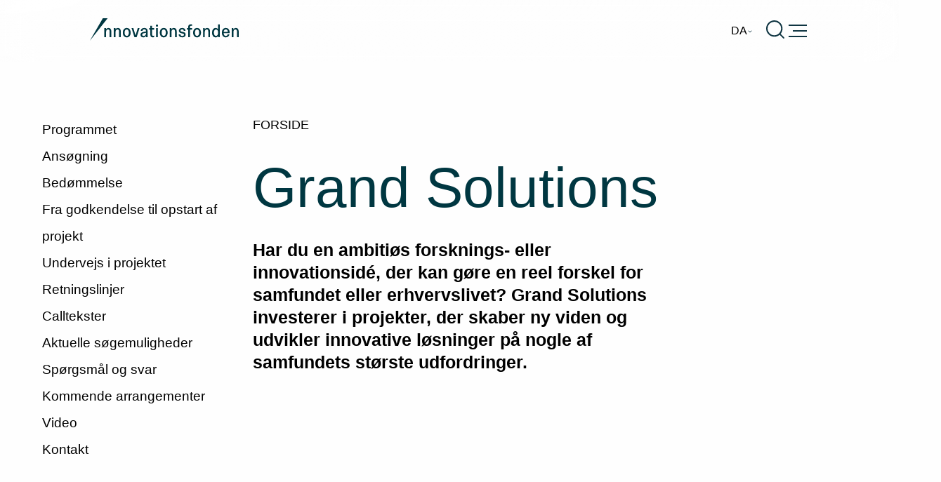

--- FILE ---
content_type: text/html; charset=UTF-8
request_url: https://innovationsfonden.dk/da/p/grand-solutions?order=field_project_headline&sort=desc
body_size: 37211
content:
<!DOCTYPE html>
<html lang="da" dir="ltr" prefix="og: https://ogp.me/ns#" lang="da">
  <head>
    <meta charset="utf-8" />
<noscript><style>form.antibot * :not(.antibot-message) { display: none !important; }</style>
</noscript><style>/* @see https://github.com/aFarkas/lazysizes#broken-image-symbol */.js img.lazyload:not([src]) { visibility: hidden; }/* @see https://github.com/aFarkas/lazysizes#automatically-setting-the-sizes-attribute */.js img.lazyloaded[data-sizes=auto] { display: block; width: 100%; }</style>
<link rel="canonical" href="https://innovationsfonden.dk/da/p/grand-solutions" />
<meta name="twitter:card" content="summary_large_image" />
<meta name="Generator" content="Drupal 10 (https://www.drupal.org)" />
<meta name="MobileOptimized" content="width" />
<meta name="HandheldFriendly" content="true" />
<meta name="viewport" content="width=device-width, initial-scale=1.0" />
<link rel="icon" href="/themes/innovationsfonden/favicon.ico" type="image/vnd.microsoft.icon" />
<link rel="alternate" hreflang="en" href="https://innovationsfonden.dk/en/p/grand-solutions" />
<link rel="alternate" hreflang="da" href="https://innovationsfonden.dk/da/p/grand-solutions" />

    <title>Grand Solutions | Innovationsfonden</title>


    <style id="critical-css">.visually-hidden,
.material-icons,
.material-icons-outlined,
.header__search-form,
.mobile-menu,
.second-menu,
.footer {
  display: none;
}

body {
  margin: 0;
  padding: 0;
  overflow-x: hidden;
}

/**
 * @file
 * Styles for system messages.
 */
.messages {
  position: relative;
  z-index: 1;
  padding: 15px 20px 15px 35px; /* LTR */
  word-wrap: break-word;
  border: 1px solid;
  border-width: 1px 1px 1px 0; /* LTR */
  border-radius: 2px;
  background: no-repeat 10px 17px; /* LTR */
  overflow-wrap: break-word;
}

[dir=rtl] .messages {
  padding-right: 35px;
  padding-left: 20px;
  text-align: right;
  border-width: 1px 0 1px 1px;
  background-position: right 10px top 17px;
}

.messages + .messages {
  margin-top: 1.538em;
}

.messages__list {
  margin: 0;
  padding: 0;
  list-style: none;
}

.messages__list .messages__item {
  margin-bottom: 0;
}

.messages__item + .messages__item {
  margin-top: 0.769em;
}

/* See .color-success in Seven's colors.css */
.messages--status {
  color: #325e1c;
  border-color: #c9e1bd #c9e1bd #c9e1bd transparent; /* LTR */
  background-color: #f3faef;
  box-shadow: -8px 0 0 #77b259; /* LTR */
}

[dir=rtl] .messages--status {
  margin-left: 0;
  border-color: #c9e1bd transparent #c9e1bd #c9e1bd;
  box-shadow: 8px 0 0 #77b259;
}

/* See .color-warning in Seven's colors.css */
.messages--warning {
  color: #734c00;
  border-color: #f4daa6 #f4daa6 #f4daa6 transparent; /* LTR */
  background-color: #fdf8ed;
  box-shadow: -8px 0 0 #e09600; /* LTR */
}

[dir=rtl] .messages--warning {
  border-color: #f4daa6 transparent #f4daa6 #f4daa6;
  box-shadow: 8px 0 0 #e09600;
}

/* See .color-error in Seven's colors.css */
.messages--error {
  color: #a51b00;
  border-color: #f9c9bf #f9c9bf #f9c9bf transparent; /* LTR */
  background-color: #fcf4f2;
  box-shadow: -8px 0 0 #e62600; /* LTR */
}

[dir=rtl] .messages--error {
  border-color: #f9c9bf transparent #f9c9bf #f9c9bf;
  box-shadow: 8px 0 0 #e62600;
}

.messages--error p.error {
  color: #a51b00;
}

/**
 * Variables from VPT - temporarily here to get cookie settings working. Will
 * remove once we redesign cookie box.
 */
/* CSS grid. */
/*
 * Apply relative width on an element by specifying how many grid it needs and number of spaces
 * between elements.
 * Grid is divided in 4 with space between each element.
 * Grid layout:
 * |  area 1  ||  area 2  ||  area 3  ||  area 4  |
 * Fx: grid-width('width', 2, 1) --> "|  area 1  ||  area 2"
 * Fx: grid-width('width', 2, 2) --> "|  area 1  ||  area 2  ||"
 */
/*
 * REM CONVERTER
 */
/* P */
/* H1 */
/* H2 */
/* H3 */
/* D1 */
/* D2 */
/* D6 */
/* L1 */
/* L2 */
/* CTA button */
/* Apply button */
/* Apply button */
/* Deadline text */
/* Porgram entrances */
/* Related text */
/* news-hero mixins start */
/* news-hero mixins end */
/* accordion materials  */
/* Primary colors */
.generalColor {
  background: #96ebf0;
}

.innternationColl {
  background: #3ca5f5;
}

.innoBooster {
  background: #3cdca5;
}

.eurostar {
  background: #ffeb78;
}

.innoFounder {
  background: #ff6e82;
}

.grandSolutions {
  background: #87a5a0;
}

.research {
  background: #aa968c;
}

.innoExplorer {
  background: #ff734b;
}

/* Secondary colors */
.generalColor-secondary {
  background: #96ebf0;
}

.innternationColl-secondary {
  background: #b1dbfb;
}

.innoBooster-secondary {
  background: #b1f1db;
}

.eurostar-secondary {
  background: #fff7c9;
}

.innoFounder-secondary {
  background: #ffc5cd;
}

.grandSolutions-secondary {
  background: #cfdbd9;
}

.research-secondary {
  background: #ddd5d1;
}

.innoExplorer-secondary {
  background: #ffe3db;
}

/* colors 10%*/
/* colors 20%*/
/**
 * EU-cookie
 */
#sliding-popup {
  display: none !important;
  background: rgba(39, 166, 147, 0.8) !important;
  position: absolute;
}

#sliding-popup .popup-content #popup-buttons {
  margin: 10px;
  float: none;
  max-width: 100%;
}
@media screen and (min-width : 992px) {
  #sliding-popup .popup-content #popup-buttons {
    float: right;
    max-width: 40%;
  }
}

#sliding-popup .popup-content #popup-text {
  max-width: 100%;
  float: none;
}
@media screen and (min-width : 992px) {
  #sliding-popup .popup-content #popup-text {
    float: left;
    max-width: 60%;
  }
}

#sliding-popup .popup-content #popup-buttons button.agree-button,
#sliding-popup .popup-content #popup-buttons button.find-more-button {
  padding: 10px 20px;
  background: #ffffff;
  border: 0;
  text-shadow: none;
  box-shadow: none;
  margin: 0;
}

#sliding-popup .popup-content #popup-buttons button.find-more-button {
  background: transparent;
  color: #ffffff;
}

/**
 * New design of cookie banner.
 */
.cookie-settings {
  position: fixed;
  bottom: 0;
  left: 0;
  z-index: 9999;
  width: 100%;
  padding: 10px 30px;
  background: rgba(150, 235, 240, 0.8);
  font-size: 14px;
  color: #000000;
  transform: translateY(100%);
  transition: transform 500ms ease-out;
  box-shadow: 2px 1px 4px #777;
  max-height: 100%;
  overflow: auto;
  box-sizing: border-box;
}

.cookie-settings__inner {
  max-width: 1280px;
  margin: 0 auto;
  min-height: 100%;
  display: flex;
  flex-direction: row;
  justify-content: space-between;
}

.cookie-settings--simple .cookie-settings__inner {
  flex-direction: column;
}

.cookie-settings.loaded {
  transform: translateY(0px);
}

.cookie-settings__title {
  font-weight: 700;
  font-size: 16px;
  margin: 0 0 12px;
}

.cookie-settings__actions {
  display: flex;
  flex-direction: row;
  align-items: stretch;
  justify-content: flex-start;
  margin: 15px 0 0 0;
}

.cookie-settings__actions-wrapper {
  flex-grow: 1;
  display: flex;
  flex-direction: row;
  align-items: stretch;
  justify-content: flex-start;
  margin-right: 20px;
  border: 1px solid #cccccc;
  border-radius: 3px;
  padding: 10px;
}

.cookie-settings__action-item {
  margin-right: 12px;
  display: flex;
  align-items: center;
  justify-content: flex-start;
}

.cookie-settings__action-item__label {
  font-weight: bold;
  cursor: pointer;
}

.cookie-settings__actions-btns {
  display: flex;
  flex-direction: row-reverse;
}
.cookie-settings__actions-btns .cookie-settings__accept-all {
  background: #003741 !important;
  color: #ffffff !important;
}

.cookie-settings__actions-btns button[type=button] {
  padding: 10px 20px;
  background: #fff;
  color: #333333;
  border: 0;
  outline: none;
  font-size: 16px;
  border-radius: 6px;
  text-shadow: none;
  box-shadow: none;
  margin: 0 10px;
  cursor: pointer;
}

.cookie-settings__action-details {
  margin-left: auto;
  font-weight: normal;
  color: #000000;
  background: #ffffff;
  border-radius: 6px;
  font-size: 14px;
  padding: 6px 10px;
  outline: none;
  border: none;
  text-shadow: none;
  box-shadow: none;
  cursor: pointer;
}

.cookie-settings .cookie-settings__action-details__close,
.cookie-settings.open .cookie-settings__action-details__open,
.cookie-settings__details-wrapper,
.point-contents .point-content {
  display: none;
}

.cookie-settings.open .cookie-settings__action-details__close,
.cookie-settings.open .cookie-settings__details-wrapper,
.point-contents .point-content.active {
  display: block;
}

.cookie-settings__details-wrapper {
  margin-top: 15px;
}

.cookie-settings__details-inner {
  display: flex;
  flex-direction: row;
  justify-content: flex-start;
  align-items: stretch;
}

.point-sidebar {
  list-style: none;
  margin: 0;
  padding: 0;
}

.cookie-settings__details-sidebar {
  border: 1px solid #27a693;
  flex-grow: 1;
  max-width: 220px;
}

.point-sidebar__item {
  margin: 0;
  padding: 5px 10px;
  cursor: pointer;
  display: block;
  border-bottom: 1px solid #003741;
}

.point-sidebar__item:hover {
  background: #003741;
  color: #ffffff;
}

.point-sidebar__item.active,
.point-sidebar__item.active:hover {
  background: #003741;
  color: #ffffff;
}

.cookie-settings__details-content {
  flex-grow: 1;
  border: 1px solid #003741;
  border-left: none;
  padding: 20px 20px 40px;
}

.point-content__title {
  font-weight: bold;
  font-size: 20px;
  margin: 0 0 8px 0;
}

.cookie-settings__actions-inner {
  display: flex;
  flex-direction: row;
  flex-wrap: wrap;
  align-items: stretch;
  justify-content: flex-start;
  margin-right: 30px;
}

.cookie-settings-corner {
  position: fixed;
  right: 0;
  bottom: 0;
  z-index: 9999;
  cursor: pointer;
  width: 20px;
  height: 20px;
}

.cookie-settings-corner:after {
  content: "";
  display: block;
  width: 150%;
  height: 150%;
  background: #999;
  position: absolute;
  left: -50%;
  top: -50%;
  z-index: -1;
  border-radius: 5px 0 0 0;
}

.cookie-settings-corner:hover:after {
  background: #777;
}

.cookie-settings-corner svg {
  width: 80%;
  height: 80%;
}

@media (max-width: 767px) {
  .cookie-settings__actions-inner {
    flex-direction: column;
  }
  .cookie-settings__actions {
    flex-direction: column;
  }
  .cookie-settings__actions-wrapper {
    margin-right: 0;
    margin-bottom: 30px;
  }
  .cookie-settings__actions-btns {
    justify-content: center;
  }
}
@media (max-width: 520px) {
  .cookie-settings {
    height: 100%;
    width: 100%;
    background-color: transparent;
    bottom: 0;
    padding: 0;
    z-index: 100;
    transform: none;
    transition: none;
    box-shadow: none;
    display: flex;
    justify-content: center;
    align-items: center;
    overflow: hidden;
  }
  .cookie-settings.loaded {
    transform: none;
  }
  .cookie-settings:after {
    content: "";
    display: block;
    width: 100%;
    height: 100%;
    background: #000000;
    opacity: 0.5;
    position: fixed;
    left: 0;
    top: 0;
    z-index: -1;
  }
  .cookie-settings__inner {
    display: flex;
    flex-direction: column;
    justify-content: center;
    background-color: #27a693;
    padding: 30px;
    min-height: 0px;
    margin: 0 30px;
    transition: transform 500ms ease-out;
    transform: translateY(200%);
  }
  .cookie-settings.loaded .cookie-settings__inner {
    transform: translateY(0);
  }
  .cookie-settings__actions {
    flex-direction: column;
    margin-top: 20px;
  }
  .cookie-settings__actions-wrapper {
    margin-right: 0;
    margin-bottom: 20px;
    flex-direction: column;
  }
  .cookie-settings__action-details {
    margin: 15px 0 0 auto;
  }
  .cookie-settings__details-inner {
    flex-direction: column;
  }
  .cookie-settings__details-sidebar {
    max-width: none;
    border: 1px solid #003741;
    border-bottom: none;
  }
  .cookie-settings__details-content {
    border-top: none;
    border-left: 1px solid #003741;
  }
}
/**
* HACK FROM EARLIER
* DONT KNOW WHERE TO PUT IT
*/
.block-block-content {
  width: 100% !important;
}

.media-page {
  margin-bottom: 120px;
}

body {
  min-height: 100%;
  font-family: "SctoGroteskB", sans-serif;
  background-color: #fefefe;
}

/* General styling of views rows. */
.views-row {
  flex: 0 0 99%;
  cursor: pointer;
}
@media (max-width: 767px) {
  .views-row {
    margin: 0 0 15px 0;
  }
}
@media (min-width: 768px) {
  .views-row {
    flex: 0 0 47.7%;
    min-height: 320px;
  }
  .views-row .inner-block-article {
    max-height: 320px;
    display: flex;
    flex-direction: column;
    width: 100%;
    position: relative;
    height: 100%;
  }
}
@media (min-width: 992px) {
  .views-row {
    flex: 0 0 47.3%;
  }
}
@media (min-width: 1200px) {
  .views-row {
    flex: 0 0 26%;
    min-height: 310px;
  }
  .views-row .inner-block-article {
    max-height: 310px;
  }
}

.views-exposed-form label {
  font-family: "SctoGroteskB", sans-serif;
  font-size: 16px;
  font-weight: 300;
  line-height: 1.56;
  letter-spacing: normal;
  font-style: normal;
  font-stretch: normal;
  text-align: left;
  color: #000000;
}
@media (min-width: 1200px) {
  .views-exposed-form label {
    font-size: 20px;
    line-height: 1.4;
    letter-spacing: normal;
  }
}

@media (min-width: 1840px) {
  .field--name-field-paragraphs {
    max-width: 1840px;
    margin: 0 auto;
  }
}

/* Primary colors */
/* Secondary colors */
.layout-container {
  margin-top: 64px;
}
@media (min-width: 768px) {
  .layout-container {
    margin-top: 88px;
  }
}

#toolbar-bar {
  margin-top: 64px;
}
@media (min-width: 768px) {
  #toolbar-bar {
    margin-top: 88px;
  }
}

.toolbar-horizontal #toolbar-bar {
  margin-top: 0;
}

.toolbar-horizontal .region-header {
  top: 79px;
}

.layout-container.cloak .column {
  visibility: hidden;
}

.eu-cookie-compliance-content {
  display: block !important;
  max-width: 99%;
}

.eu-cookie-compliance-buttons button {
  padding: 20px 20px;
  text-transform: uppercase;
  background-color: #96ebf0;
  margin-bottom: 5px;
}
.eu-cookie-compliance-buttons .decline-button {
  background-color: #ffffff;
}

.sliding-popup-bottom {
  background-color: #003741;
  width: 100%;
}
.sliding-popup-bottom .eu-cookie-withdraw-tab {
  background: #003741;
  color: #ffffff;
  width: 100vw;
  border: none;
}
.sliding-popup-bottom .eu-cookie-compliance-message {
  color: #ffffff;
}
.sliding-popup-bottom .eu-cookie-compliance-message .eu-cookie-compliance-more-button {
  border: none;
  padding: 0;
  text-decoration: underline;
  text-shadow: none;
  background-color: transparent;
}
.sliding-popup-bottom .eu-cookie-compliance-message h2,
.sliding-popup-bottom .eu-cookie-compliance-message p {
  color: #ffffff;
  margin: 0 0 15px 0 !important;
}
@media (max-width: 767px) {
  .sliding-popup-bottom .eu-cookie-compliance-message {
    max-width: 100%;
    padding: 20px 10px 20px 20px;
  }
  .sliding-popup-bottom .eu-cookie-compliance-message h2 {
    font-family: "SctoGroteskB", sans-serif;
    font-size: 28px;
    font-weight: 600;
    font-style: normal;
    font-stretch: normal;
    line-height: 1;
    letter-spacing: normal;
    text-align: left;
  }
  .sliding-popup-bottom .eu-cookie-compliance-message p p {
    font-family: "SctoGroteskB", sans-serif;
    font-size: 18px;
    font-weight: 300;
    font-style: normal;
    font-stretch: normal;
    line-height: 1.56;
    letter-spacing: normal;
    text-align: left;
  }
  .sliding-popup-bottom .eu-cookie-compliance-buttons {
    width: 100%;
    max-width: 100%;
    margin: 20px 10px 20px 20px;
    float: none;
  }
  .sliding-popup-bottom .eu-cookie-compliance-buttons button {
    display: block;
    font-family: "SctoGroteskB", sans-serif;
    font-size: 16px;
    font-style: normal;
    font-stretch: normal;
    line-height: 1.75;
    letter-spacing: normal;
    text-align: center;
    padding: 16px 80px;
    border: none;
    width: calc(100% - 40px);
  }
}
@media (min-width: 768px) {
  .sliding-popup-bottom .eu-cookie-compliance-message {
    max-width: 100%;
    padding: 20px 10px 20px 20px;
  }
  .sliding-popup-bottom .eu-cookie-compliance-message h2 {
    font-family: "SctoGroteskB", sans-serif;
    font-size: 28px;
    font-weight: 600;
    font-style: normal;
    font-stretch: normal;
    line-height: 1;
    letter-spacing: normal;
    text-align: left;
  }
  .sliding-popup-bottom .eu-cookie-compliance-message p {
    font-family: "SctoGroteskB", sans-serif;
    font-size: 18px;
    font-weight: 300;
    font-style: normal;
    font-stretch: normal;
    line-height: 1.56;
    letter-spacing: normal;
    text-align: left;
  }
  .sliding-popup-bottom .eu-cookie-compliance-buttons {
    max-width: 100%;
    text-align: center;
    padding: 20px;
    margin-bottom: 20px;
  }
  .sliding-popup-bottom .eu-cookie-compliance-buttons button {
    font-family: "SctoGroteskB", sans-serif;
    font-size: 18px;
    font-style: normal;
    font-stretch: normal;
    line-height: 1.56;
    letter-spacing: normal;
    text-align: center;
    color: #003741;
    padding: 20px 40px;
    border: none;
  }
}
@media (min-width: 992px) {
  .sliding-popup-bottom .eu-cookie-compliance-message {
    display: inline-block;
    padding: 40px 20px 40px 40px;
    max-width: 50%;
  }
  .sliding-popup-bottom .eu-cookie-compliance-message h2 {
    font-family: "SctoGroteskB", sans-serif;
    font-size: 22px;
    font-weight: 600;
    font-style: normal;
    font-stretch: normal;
    line-height: 1.27;
    letter-spacing: normal;
    text-align: left;
  }
  .sliding-popup-bottom .eu-cookie-compliance-message p {
    font-family: "SctoGroteskB", sans-serif;
    font-size: 18px;
    font-weight: 300;
    font-style: normal;
    font-stretch: normal;
    line-height: 1.56;
    letter-spacing: normal;
    text-align: left;
  }
  .sliding-popup-bottom .eu-cookie-compliance-buttons {
    margin: 20px;
    width: 30%;
    text-align: center;
    display: inline-block;
    padding: 20px;
    max-width: none;
    float: right;
  }
  .sliding-popup-bottom .eu-cookie-compliance-buttons button {
    font-family: "SctoGroteskB", sans-serif;
    font-size: 18px;
    font-style: normal;
    font-stretch: normal;
    line-height: 1.56;
    min-width: 225px;
    letter-spacing: normal;
    text-align: center;
    color: #003741;
    padding: 20px 40px;
  }
}
@media (min-width: 1200px) {
  .sliding-popup-bottom .eu-cookie-compliance-banner {
    max-width: 1840px;
    margin: 0 auto;
  }
  .sliding-popup-bottom .eu-cookie-compliance-content .eu-cookie-compliance-message {
    display: inline-block;
    width: 70%;
    padding: 40px 20px 40px 40px;
  }
  .sliding-popup-bottom .eu-cookie-compliance-content .eu-cookie-compliance-message h2 {
    font-family: "SctoGroteskB", sans-serif;
    font-size: 28px;
    font-weight: 600;
    font-style: normal;
    font-stretch: normal;
    line-height: 1;
    letter-spacing: normal;
    text-align: left;
  }
  .sliding-popup-bottom .eu-cookie-compliance-content .eu-cookie-compliance-message p {
    font-family: "SctoGroteskB", sans-serif;
    font-size: 20px;
    font-weight: 300;
    font-style: normal;
    font-stretch: normal;
    line-height: 1.4;
    letter-spacing: normal;
    text-align: left;
  }
  .sliding-popup-bottom .eu-cookie-compliance-content .eu-cookie-compliance-buttons {
    margin: 20px;
    width: 25%;
    text-align: center;
    display: inline-block;
    padding: 20px;
    max-width: none;
  }
  .sliding-popup-bottom .eu-cookie-compliance-content .eu-cookie-compliance-buttons button {
    font-family: "SctoGroteskB", sans-serif;
    font-size: 20px;
    font-style: normal;
    min-width: 225px;
    font-stretch: normal;
    line-height: 1.4;
    letter-spacing: normal;
    text-align: center;
  }
}

input:focus {
  outline: none;
}

input ::placeholder {
  color: white !important;
}

input::placeholder-shown {
  color: white !important;
}

input::-webkit-input-placeholder {
  color: white !important;
}

input:-moz-placeholder {
  color: white !important;
}

input::-webkit-input-placeholder {
  color: white !important;
}

input::-moz-placeholder {
  color: white !important;
}

input::-ms-placeholder {
  color: white !important;
}

input::placeholder {
  color: white !important;
}

input {
  outline: none;
  -webkit-touch-callout: none;
  /* iOS Safari */
  -webkit-user-select: none;
  /* Safari */
  -khtml-user-select: none;
  /* Konqueror HTML */
  -moz-user-select: none;
  /* Firefox */
  -ms-user-select: none;
  /* Internet Explorer/Edge */
  user-select: none;
  /* Non-prefixed version, currently supported by Chrome and Opera */
  -moz-user-select: none;
  -khtml-user-select: none;
  -webkit-user-select: none;
  -ms-user-select: none;
  user-select: none;
  cursor: pointer;
}

.pattern {
  color: transparent;
  background-position: top center;
  background-size: 10px;
  width: 100%;
  height: 3px;
  max-width: 1840px;
  margin: 0 auto;
  margin-bottom: 50px;
}
.pattern.g-s {
  background-color: #87a5a0;
}
.pattern.e-f {
  background-color: #aa968c;
}
.pattern.e-s {
  background-color: #ffeb78;
}
.pattern.i-f {
  background-color: #ff6e82;
}
.pattern.i-e {
  background-color: #ff734b;
}
.pattern.i-b {
  background-color: #3cdca5;
}
.pattern.g-m {
  background-color: #96ebf0;
}
.pattern.int-s {
  background-color: #3ca5f5;
}
.pattern.i-cyan {
  background-color: #003741;
}

body:not(.page-node-type-event) .anchor-menu-target::before {
  content: "";
  display: block;
  height: 100px;
  margin: -100px 0 0;
}

.anchor-menu {
  padding: 0;
}
@media (max-width: 767px) {
  .anchor-menu {
    display: none;
  }
}
@media (min-width: 768px) {
  .anchor-menu {
    display: none;
  }
}
@media (min-width: 992px) {
  .anchor-menu {
    display: block;
  }
}
@media (min-width: 1200px) {
  .anchor-menu {
    display: block;
  }
}
.anchor-menu .anchor-menu-wrapper a.i-cyan:hover,
.anchor-menu .anchor-menu-wrapper a .i-cyan:hover {
  color: #96ebf0;
}
.anchor-menu .anchor-menu-wrapper a.i-grey:hover,
.anchor-menu .anchor-menu-wrapper a .i-grey:hover {
  color: #003741;
}
.anchor-menu .anchor-menu-wrapper a.i-b:hover,
.anchor-menu .anchor-menu-wrapper a .i-b:hover {
  color: #3cdca5;
}
.anchor-menu .anchor-menu-wrapper a.g-s:hover,
.anchor-menu .anchor-menu-wrapper a .g-s:hover {
  color: #87a5a0;
}
.anchor-menu .anchor-menu-wrapper a.g-m:hover {
  color: #96ebf0;
}
.anchor-menu .anchor-menu-wrapper a.e-f:hover,
.anchor-menu .anchor-menu-wrapper a .e-f:hover {
  color: #aa968c;
}
.anchor-menu .anchor-menu-wrapper a.e-s:hover,
.anchor-menu .anchor-menu-wrapper a .e-s:hover {
  color: #ffeb78;
}
.anchor-menu .anchor-menu-wrapper a.i-f:hover,
.anchor-menu .anchor-menu-wrapper a .i-f:hover {
  color: #ff6e82;
}
.anchor-menu .anchor-menu-wrapper a.i-e:hover,
.anchor-menu .anchor-menu-wrapper a .i-e:hover {
  color: #ff734b;
}
.anchor-menu .anchor-menu-wrapper a.int-s:hover,
.anchor-menu .anchor-menu-wrapper a .int-s:hover {
  color: #3ca5f5;
}
@media (min-width: 992px) {
  .anchor-menu .anchor-menu-wrapper {
    display: block;
  }
  .anchor-menu .anchor-menu-wrapper a {
    font-family: "SctoGroteskB", sans-serif;
    font-size: 16px;
    font-weight: 500;
    font-style: normal;
    font-stretch: normal;
    line-height: 1.75;
    letter-spacing: normal;
    text-align: left;
    color: #000000;
    text-decoration: none;
    display: block;
  }
}
@media (min-width: 1200px) {
  .anchor-menu .anchor-menu-wrapper {
    display: block;
  }
  .anchor-menu .anchor-menu-wrapper a {
    font-size: 19px;
    font-weight: 500;
    line-height: 2;
    letter-spacing: normal;
    font-style: normal;
    font-stretch: normal;
  }
}

.more-link {
  font-family: "SctoGroteskB", sans-serif;
  font-size: 14px;
  font-weight: normal;
  font-style: normal;
  font-stretch: normal;
  line-height: 1.29;
  letter-spacing: normal;
  text-align: left;
  color: #000000;
  margin: 30px 0 0 0;
}
@media (min-width: 768px) {
  .more-link {
    margin: 40px 0 0 0;
  }
}
@media (min-width: 1200px) {
  .more-link {
    margin: 60px 0 0 0;
    font-size: 14px;
    font-weight: 500;
    letter-spacing: normal;
  }
}

.paragraph--type--titled-text-box {
  display: -webkit-box;
  display: -moz-box;
  display: -ms-flexbox;
  display: -webkit-flex;
  display: flex;
  flex-wrap: wrap;
  -webkit-flex-direction: column;
  -moz-flex-direction: column;
  -ms-flex-direction: column;
  flex-direction: column;
  width: 100%;
}
@media (min-width: 768px) {
  .paragraph--type--titled-text-box {
    -webkit-flex-direction: column;
    -moz-flex-direction: column;
    -ms-flex-direction: column;
    flex-direction: column;
    flex-wrap: wrap;
    margin: 20px 40px 40px 40px;
  }
}
@media (min-width: 992px) {
  .paragraph--type--titled-text-box {
    -webkit-flex-direction: row;
    -moz-flex-direction: row;
    -ms-flex-direction: row;
    flex-direction: row;
    flex-wrap: nowrap;
  }
}
@media (min-width: 1200px) {
  .paragraph--type--titled-text-box {
    -webkit-flex-direction: row;
    -moz-flex-direction: row;
    -ms-flex-direction: row;
    flex-direction: row;
    flex-wrap: nowrap;
  }
}

.titled-parent .titled__title {
  font-family: "SctoGroteskB", sans-serif;
  font-size: 28px;
  font-weight: 500;
  font-style: normal;
  font-stretch: normal;
  line-height: 1.14;
  letter-spacing: normal;
  text-align: left;
  color: #000000;
  font-weight: 600;
  margin-bottom: 30px;
  display: inline-block;
  vertical-align: top;
  padding: 0;
  width: calc(100% - 30px);
  word-break: break-word;
  /* word-break: break-all; */
}
@media (min-width: 1200px) {
  .titled-parent .titled__title {
    font-size: 28px;
    line-height: 1.14;
    letter-spacing: normal;
  }
}
@media (min-width: 768px) {
  .titled-parent .titled__title {
    margin-bottom: 20px;
  }
}
@media (min-width: 992px) {
  .titled-parent .titled__title {
    margin-bottom: 0;
  }
}
.titled-parent .titled__text {
  display: inline-block;
}
.titled-parent .titled__text p {
  margin: 0;
  font-family: "SctoGroteskB", sans-serif;
  font-size: 16px;
  font-weight: 300;
  line-height: 1.56;
  letter-spacing: normal;
  font-style: normal;
  font-stretch: normal;
  text-align: left;
  color: #000000;
}
@media (min-width: 1200px) {
  .titled-parent .titled__text p {
    font-size: 20px;
    line-height: 1.4;
    letter-spacing: normal;
  }
}
@media (min-width: 768px) {
  .titled-parent {
    margin: 0 40px;
  }
  .titled-parent .titled__title {
    width: calc(60% - 30px);
  }
}
@media (min-width: 992px) {
  .titled-parent {
    margin: 0 40px;
  }
  .titled-parent .titled__title {
    width: calc(((25% - (3 * 40px / 4)) * 1) + (40px * 0));
    margin-right: 40px;
    margin-bottom: 40px;
  }
  .titled-parent .titled__text {
    width: calc(((25% - (3 * 40px / 4)) * 3) + (40px * 2));
    margin: 0 0 40px 0;
  }
}
@media (min-width: 1200px) {
  .titled-parent {
    margin: 0 60px;
  }
  .titled-parent .titled__title {
    margin-bottom: 60px;
  }
  .titled-parent .titled__text {
    width: calc(((25% - (3 * 40px / 4)) * 2) + (40px * 1));
    margin: 0 40px 60px 0;
  }
}
@media (min-width: 1840px) {
  .titled-parent {
    margin: 0 0 60px 0;
  }
}

.node--is-machine-translated {
  font-family: "SctoGroteskB", sans-serif;
  font-size: 14px;
  font-weight: 300;
  line-height: 1.56;
  letter-spacing: normal;
  font-style: normal;
  font-stretch: normal;
  text-align: left;
  color: #000000;
  width: 100%;
}
@media (min-width: 1200px) {
  .node--is-machine-translated {
    font-size: 18px;
    line-height: 1.4;
    letter-spacing: normal;
  }
}
.node--is-machine-translated > div {
  border: 1px solid #a2a9b0;
  padding: 20px;
  margin-right: 0;
}
@media (min-width: 992px) {
  .node--is-machine-translated > div {
    margin-right: 40px;
  }
}
@media (min-width: 1200px) {
  .node--is-machine-translated > div {
    margin-right: 0;
  }
}
@media (min-width: 1840px) {
  .node--is-machine-translated > div {
    margin-right: 40px;
  }
}
@media (min-width: 1200px) {
  .node--is-machine-translated {
    width: calc(((25% - (3 * 40px / 4)) * 3) + (40px * 0));
  }
}

body .cookie-settings {
  display: none !important;
}
body.show-cookie .cookie-settings {
  display: block !important;
}

.layout-container {
  /**
   * @see https://codepen.io/josedavidfumo/pen/KVGejW
   */
  /**
    * Logo Menu Action Wrapper
    */
}
.layout-container .block-language {
  position: relative;
}
.layout-container .block-language:hover .language-switcher-language-url, .layout-container .block-language:focus-within .language-switcher-language-url, .layout-container .block-language:focus .language-switcher-language-url {
  display: block;
}
.layout-container .block-language .language-switcher {
  display: flex;
  align-items: center;
  gap: 4px;
  font-size: 16px;
  line-height: 40px;
  text-transform: uppercase;
  cursor: pointer;
  padding: 8px 16px;
}
.layout-container .block-language .language-switcher:after {
  content: url('data:image/svg+xml,<svg width="8" height="8" fill="none" xmlns="http://www.w3.org/2000/svg"><path d="m2 3 2 2 2-2" stroke="%230F3542" stroke-linecap="round" stroke-linejoin="round"/></svg>');
}
.layout-container .block-language .language-switcher-language-url {
  display: none;
  position: absolute;
  top: 100%;
  left: 50%;
  transform: translateX(-50%);
  width: auto !important;
  box-shadow: 0 0 4px rgba(0, 0, 0, 0.04), 8px 0 16px rgba(0, 0, 0, 0.08);
  padding: 8px 0 !important;
  background: #ffffff;
}
.layout-container .block-language .language-switcher-language-url a {
  text-decoration: none;
  font-weight: 500;
  font-style: normal;
  font-stretch: normal;
  line-height: normal;
  letter-spacing: normal;
  display: block;
  font-size: 16px;
  padding: 8px 16px;
  color: #0F3542;
  hyphens: none;
}
.layout-container .mouse-scroll {
  position: absolute;
  margin: auto;
  right: 20px;
  bottom: 56px;
  display: flex;
  flex-direction: column;
  justify-content: center;
  align-items: center;
  pointer-events: none;
}
@media (max-width: 1023px) {
  .layout-container .mouse-scroll {
    right: 40px;
  }
}
@media (min-width: 1024px) {
  .layout-container .mouse-scroll {
    right: 44px;
  }
}
@media (min-width: 1280px) {
  .layout-container .mouse-scroll {
    right: 128px;
  }
}
@media (min-width: 1440px) {
  .layout-container .mouse-scroll {
    right: 160px;
  }
}
.layout-container .mouse-scroll__label {
  font-size: 16px;
  font-weight: 500;
  color: #ffffff;
  margin-bottom: 8px;
}
.layout-container .mouse-scroll__mouse {
  width: 20px;
  height: 36px;
  border-radius: 10px;
  transform: none;
  border: 2px solid #ffffff;
}
.layout-container .mouse-scroll__wheel {
  height: 5px;
  width: 2px;
  display: block;
  margin: 5px auto;
  background: #ffffff;
  position: relative;
  animation: animated-mouse 1.2s ease infinite;
}
.layout-container .mouse-scroll__down-arrows {
  display: flex;
  flex-direction: column;
  justify-content: center;
  align-items: center;
  margin-top: 8px;
}
.layout-container .mouse-scroll__down-arrow {
  display: block;
  width: 5px;
  height: 5px;
  transform: rotate(45deg);
  border-right: 2px solid #ffffff;
  border-bottom: 2px solid #ffffff;
  margin: 0 0 4px 0;
  animation: mouse-scroll 1s infinite;
  animation-direction: alternate;
}
.layout-container .mouse-scroll__down-arrow--1 {
  animation-delay: 0.1s;
}
.layout-container .mouse-scroll__down-arrow--2 {
  animation-delay: 0.2s;
}
.layout-container .mouse-scroll__down-arrow--3 {
  animation-delay: 0.3s;
}
@keyframes animated-mouse {
  0% {
    opacity: 1;
    -webkit-transform: translateY(0);
    -ms-transform: translateY(0);
    transform: translateY(0);
  }
  100% {
    opacity: 0;
    -webkit-transform: translateY(6px);
    -ms-transform: translateY(6px);
    transform: translateY(6px);
  }
}
@keyframes mouse-scroll {
  0% {
    opacity: 0;
  }
  50% {
    opacity: 0.5;
  }
  100% {
    opacity: 1;
  }
}
.layout-container .header-holder {
  margin: 0 auto;
}
.layout-container .header-holder * {
  box-sizing: border-box;
}
.layout-container .region-header {
  position: fixed;
  top: 0;
  left: 0;
  width: 100%;
  background: radial-gradient(108.48% 233.26% at -2.68% -2.5%, rgba(255, 255, 255, 0.56) 0%, rgba(255, 255, 255, 0) 100%);
  backdrop-filter: blur(20px);
  z-index: 100;
  transition: background-color 300ms ease-in;
}
.layout-container .region-header--transitioned {
  background-color: #ffffff;
  box-shadow: 8px 0 16px 0 rgba(0, 0, 0, 0.08), 0 0 4px 0 rgba(0, 0, 0, 0.04);
}
.layout-container .region-header-content-wrapper {
  margin: 0 auto;
  padding: 0 20px 0 19px;
  max-width: 1440px;
  display: flex;
  justify-content: space-between;
  align-items: center;
  height: 64px;
}
@media (min-width: 768px) {
  .layout-container .region-header-content-wrapper {
    padding-right: 40px;
    padding-left: 40px;
  }
}
@media (min-width: 1024px) {
  .layout-container .region-header-content-wrapper {
    padding-right: 44px;
    padding-left: 44px;
  }
}
@media (min-width: 1280px) {
  .layout-container .region-header-content-wrapper {
    padding-right: 128px;
    padding-left: 128px;
  }
}
@media (min-width: 1440px) {
  .layout-container .region-header-content-wrapper {
    padding-right: 160px;
    padding-left: 160px;
  }
}
@media (min-width: 768px) {
  .layout-container .region-header-content-wrapper {
    height: 88px;
  }
}
.layout-container .region-header-content-wrapper .logo-container a {
  display: inline-block;
}
.layout-container .region-header-content-wrapper .logo-container svg {
  width: auto;
  height: 20px;
}
@media (min-width: 768px) {
  .layout-container .region-header-content-wrapper .logo-container svg {
    height: 32px;
  }
}
.layout-container .menu--main .menu {
  margin: 0;
  padding: 0;
  width: 100%;
  display: flex;
  align-items: center;
  gap: 16px;
}
.layout-container .menu--main .menu li {
  list-style: none;
}
.layout-container .menu--main .menu > li:hover {
  opacity: 0.5;
}
.layout-container .menu--main .menu > li.lang li:hover {
  opacity: 0.5;
}
.layout-container .menu--main .menu > li.lang:hover {
  opacity: 1;
}
.layout-container .menu--main .menu-item {
  padding-top: 0;
  display: flex;
  align-items: center;
}
.layout-container .menu--main .menu .menu-item--has-children {
  background-image: url('data:image/svg+xml,<svg width="32" height="32" fill="none" xmlns="http://www.w3.org/2000/svg"><path d="M4 24h24M10 16h18M4 8h24" stroke="%230F3542" stroke-width="2" stroke-linecap="square" stroke-linejoin="round"/></svg>');
  width: 32px;
  height: 32px;
  background-size: contain;
  background-position: center;
  background-repeat: no-repeat;
  display: block;
  cursor: pointer;
  margin-bottom: 0;
}
.layout-container .menu--main .menu .menu-item--has-children > a {
  position: absolute !important;
  clip: rect(1px, 1px, 1px, 1px);
  overflow: hidden;
  height: 1px;
  width: 1px;
  word-wrap: normal;
}
.layout-container #block-mainnavigation, .layout-container #block-mainnavigation--2 {
  /**
  * Others
  */
}
.layout-container #block-mainnavigation .second-menu__closebutton, .layout-container #block-mainnavigation--2 .second-menu__closebutton {
  background-image: url('data:image/svg+xml,<svg width="32" height="32" fill="none" xmlns="http://www.w3.org/2000/svg"><path d="M4 24h24M10 16h18M4 8h24" stroke="%230F3542" stroke-width="2" stroke-linecap="square" stroke-linejoin="round"/></svg>');
  width: 32px;
  height: 32px;
  background-size: contain;
  background-position: center;
  background-repeat: no-repeat;
  display: block;
  cursor: pointer;
  margin-bottom: 0;
  background-image: url(/themes/innovationsfonden/assets/icons/close.svg);
  background-image: url(/themes/innovationsfonden/assets/icons/close_white.svg);
  transform: rotate(-90deg);
  opacity: 0;
  pointer-events: none;
  transition: transform 0.75s cubic-bezier(0.19, 1, 0.22, 1), opacity 0.5s ease;
}
.menu__submenu--open .layout-container #block-mainnavigation .second-menu__closebutton, .menu__submenu--open .layout-container #block-mainnavigation--2 .second-menu__closebutton {
  transition: transform 1s 0.2s cubic-bezier(0.19, 1, 0.22, 1), opacity 1s 0.2s ease;
  transform: rotate(0deg);
  opacity: 1;
  pointer-events: auto;
}

.layout-container #block-mainnavigation .search, .layout-container #block-mainnavigation--2 .search {
  display: inline-flex;
  align-items: center;
  cursor: pointer;
}
.layout-container .logo__menu_action__wrapper {
  flex: 1 0 25%;
}
.layout-container .logo__menu_action__wrapper .menu__button {
  margin-left: 1rem;
  background-image: url('data:image/svg+xml,<svg width="32" height="32" fill="none" xmlns="http://www.w3.org/2000/svg"><path d="M4 24h24M10 16h18M4 8h24" stroke="%230F3542" stroke-width="2" stroke-linecap="square" stroke-linejoin="round"/></svg>');
  width: 32px;
  height: 32px;
  background-size: contain;
  background-position: center;
  background-repeat: no-repeat;
  display: block;
  cursor: pointer;
  margin-bottom: 0;
}
body.menu--open .layout-container .logo__menu_action__wrapper .menu__button {
  background-image: url('data:image/svg+xml,<svg width="32" height="32" fill="none" xmlns="http://www.w3.org/2000/svg"><path d="M4 24h24M10 16h18M4 8h24" stroke="%230F3542" stroke-width="2" stroke-linecap="square" stroke-linejoin="round"/></svg>');
  width: 32px;
  height: 32px;
  background-size: contain;
  background-position: center;
  background-repeat: no-repeat;
  display: block;
  cursor: pointer;
  margin-bottom: 0;
  background-image: url(/themes/innovationsfonden/assets/icons/close.svg);
}

.layout-container .hero-blocks {
  --scroll: 0;
  --block-min-height: calc(100vh - 40px);
  overflow: hidden;
  position: relative;
  margin-top: -64px;
  /** ANIMATION **/
  /** ANIMATION END **/
}
@supports (height: 100svh) {
  .layout-container .hero-blocks {
    min-height: calc(100svh - 40px);
  }
}
@media (min-width: 769px) {
  .layout-container .hero-blocks {
    margin-top: -88px;
  }
}
.layout-container .hero-blocks .hero-blocks__content {
  overflow: hidden;
}
.layout-container .hero-blocks .hero-blocks__header,
.layout-container .hero-blocks .hero-blocks__living {
  opacity: 0;
  transition: opacity 2000ms;
}
.layout-container .hero-blocks .hero-blocks__manchet,
.layout-container .hero-blocks .hero-blocks__buttons {
  transform: translate(-100%, -40px);
  transition: transform 2000ms;
}
.layout-container .hero-blocks--show-content .hero-blocks__header,
.layout-container .hero-blocks--show-content .hero-blocks__living {
  opacity: 1;
}
.layout-container .hero-blocks--show-content .hero-blocks__manchet,
.layout-container .hero-blocks--show-content .hero-blocks__buttons {
  transform: translate(0, 0);
}
.layout-container .hero-blocks * {
  box-sizing: border-box;
}
.layout-container .hero-blocks__media {
  position: absolute;
  inset: 0;
  z-index: 0;
}
.layout-container .hero-blocks__media:after {
  content: "";
  position: absolute;
  inset: 0;
  background: rgba(83, 122, 83, 0.4);
  opacity: 0.88;
  z-index: 1;
}
.layout-container .hero-blocks__media--video .playpause {
  display: none;
}
.layout-container .hero-blocks__media--video:after {
  background: #0C303D;
  opacity: 0.64;
}
.layout-container .hero-blocks__media .media-item,
.layout-container .hero-blocks__media .media-item *:not(i):not(ul):not(source):not(.contextual):not(.visually-hidden) {
  position: absolute;
  height: 100%;
  width: 100%;
  margin: 0;
  object-fit: cover;
  border-radius: unset;
}
.layout-container .hero-blocks__media .media-item--image img {
  display: block;
  object-position: center var(--scroll);
  transition: object-position 0.2s ease-out;
}
.layout-container .hero-blocks__media .media-item--image img.portrait {
  display: none;
}
@media (orientation: portrait) {
  .layout-container .hero-blocks__media .media-item--image img.landscape {
    display: none;
  }
  .layout-container .hero-blocks__media .media-item--image img.portrait {
    display: block;
  }
}
.layout-container .hero-blocks__container {
  margin: 0 auto;
  padding: 0 20px 0 19px;
  max-width: 1440px;
  margin-bottom: 0;
  position: relative;
  min-height: var(--block-min-height);
  display: flex;
  align-items: center;
  padding-top: 128px;
  padding-bottom: 64px;
}
@media (min-width: 768px) {
  .layout-container .hero-blocks__container {
    padding-right: 40px;
    padding-left: 40px;
  }
}
@media (min-width: 1024px) {
  .layout-container .hero-blocks__container {
    padding-right: 44px;
    padding-left: 44px;
  }
}
@media (min-width: 1280px) {
  .layout-container .hero-blocks__container {
    padding-right: 128px;
    padding-left: 128px;
  }
}
@media (min-width: 1440px) {
  .layout-container .hero-blocks__container {
    padding-right: 160px;
    padding-left: 160px;
  }
}
.layout-container .hero-blocks__content {
  max-width: 640px;
  margin-right: auto;
  position: relative;
  display: flex;
  flex-direction: column;
  align-items: flex-start;
}
.layout-container .hero-blocks__header {
  margin-bottom: 8px;
}
.layout-container .hero-blocks__header h1 {
  font-family: "SctoGroteskB", sans-serif;
  font-weight: 700;
  font-style: normal;
  line-height: calc(1em + 8px);
  margin: 0 0 24px 0;
  color: #0D0D0D;
  -webkit-font-smoothing: antialiased;
  display: block;
  margin-top: 32px;
  font-size: 56px;
  line-height: 64px;
  color: #fcfcfc;
}
.layout-container .hero-blocks__header h1 + h1, .layout-container .hero-blocks__header h1 + h2, .layout-container .hero-blocks__header h1 + h3, .layout-container .hero-blocks__header h1 + h4, .layout-container .hero-blocks__header h1 + h5, .layout-container .hero-blocks__header h1 + h6, .layout-container .hero-blocks__header h1:first-child {
  margin-top: 0;
}
.layout-container .hero-blocks__header h1:last-child {
  margin-bottom: 0;
}
@media (min-width: 769px) {
  .layout-container .hero-blocks__header h1 {
    font-size: 64px;
    line-height: 72px;
  }
}
.layout-container .hero-blocks__manchet {
  font-size: 20px;
  line-height: 32px;
}
@media screen and (max-height: 799px) {
  .layout-container .hero-blocks__manchet {
    display: none;
  }
}
.layout-container .hero-blocks__manchet, .layout-container .hero-blocks__manchet * {
  color: #fcfcfc;
}
.layout-container .hero-blocks__manchet p {
  margin: 0;
}
.layout-container .hero-blocks__buttons {
  display: flex;
  align-items: center;
  gap: 24px;
  margin-top: 24px;
}
.layout-container .hero-blocks__play-button {
  display: flex;
  align-items: center;
  justify-content: center;
  width: 64px;
  height: 64px;
  border-radius: 50%;
  box-shadow: 0 0 4px rgba(0, 0, 0, 0.04), 8px 0 16px rgba(0, 0, 0, 0.08);
  cursor: pointer;
  border: 32px solid #ffffff;
  transition: border 300ms ease;
}
.layout-container .hero-blocks__play-button:hover {
  border-width: 2px;
}
.layout-container .hero-blocks__play-button:after {
  content: url('data:image/svg+xml,<svg width="48" height="48" fill="none" xmlns="http://www.w3.org/2000/svg"><path d="m18.666 12 18.667 12-18.666 12V12Z" fill="%2396EBF0" stroke-width="2" stroke-linecap="round" stroke-linejoin="round"/></svg>');
  display: block;
  height: 48px;
  width: 48px;
}
.layout-container .hero-blocks .button {
  font-family: "SctoGroteskB", sans-serif;
  font-style: normal;
  font-weight: normal;
  font-size: 20px;
  line-height: 32px;
  margin: 0 0 16px 0;
  -webkit-font-smoothing: antialiased;
  color: rgba(13, 13, 13, 0.72);
  font-size: 16px;
  line-height: 24px;
  text-decoration: none;
  cursor: pointer;
  color: #fcfcfc;
  font-weight: 600;
  color: #fcfcfc;
  text-align: center;
  display: inline-flex;
  justify-content: center;
  align-items: center;
  min-width: 128px;
  height: 48px;
  outline: none;
  cursor: pointer;
  white-space: nowrap;
  -webkit-tap-highlight-color: rgba(0, 0, 0, 0);
  transition: background-color, color, background-position, box-shadow;
  transition-duration: 600ms;
  text-decoration: none;
  position: relative;
  padding: 0 48px;
  background-color: #0F3542;
  background-image: linear-gradient(90deg, #8C9EA5 0%, transparent 100%);
  background-position-x: -500px;
  background-repeat: no-repeat;
  box-shadow: 8px 0 16px 0 rgba(0, 0, 0, 0.08), 0 0 4px 0 rgba(0, 0, 0, 0.04);
  border-radius: 0;
  background-color: #96EBF0;
  background-image: linear-gradient(90deg, #EBFEFF 0%, transparent 100%);
  color: #0F3542;
  box-shadow: 8px 8px 24px rgba(11, 82, 165, 0.18);
  min-width: 200px;
  margin-bottom: 0;
}
@media (min-width: 769px) {
  .layout-container .hero-blocks .button {
    font-size: 20px;
    line-height: 32px;
  }
}
.layout-container .hero-blocks .button:last-child {
  margin-bottom: 0;
}
@media (min-width: 768px) {
  .layout-container .hero-blocks .button {
    font-size: 16px;
    line-height: 24px;
  }
}
.layout-container .hero-blocks .button:hover, .layout-container .hero-blocks .button:focus, .layout-container .hero-blocks .button:focus-within {
  background-position-x: 0;
  box-shadow: 0 4px 16px 0 rgba(15, 53, 66, 0.24);
}
.layout-container .hero-blocks .button:after {
  content: url('data:image/svg+xml;utf8,<svg xmlns="http://www.w3.org/2000/svg" width="24" height="24" fill="none"><path stroke="%23fff" stroke-linecap="round" stroke-linejoin="round" stroke-width="2" d="m9 18 6-6-6-6"/></svg>');
  display: inline-block;
  height: 24px;
  margin-left: 8px;
  transition: transform 600ms;
}
.layout-container .hero-blocks .button:hover:after, .layout-container .hero-blocks .button:focus:after {
  transform: translateX(16px);
}
.layout-container .hero-blocks .button:after {
  content: url('data:image/svg+xml;utf8,<svg xmlns="http://www.w3.org/2000/svg" width="24" height="24" fill="none"><path stroke="%230F3542" stroke-linecap="round" stroke-linejoin="round" stroke-width="2" d="m9 18 6-6-6-6"/></svg>');
}
.layout-container .hero-blocks .living-numbers {
  display: flex;
  flex-direction: column;
  margin-top: 24px;
}
@media (min-width: 769px) {
  .layout-container .hero-blocks .living-numbers {
    flex-direction: row;
  }
}
.layout-container .hero-blocks .living-numbers__column {
  margin-bottom: 16px;
  min-width: 180px;
}
@media (min-width: 769px) {
  .layout-container .hero-blocks .living-numbers__column {
    border-right: 1px solid #ffffff;
    padding-right: 32px;
    margin-right: 32px;
    flex: 1;
  }
  .layout-container .hero-blocks .living-numbers__column:last-child {
    border: none;
  }
}
.layout-container .hero-blocks .living-numbers__upper {
  font-weight: 700;
  font-size: 40px;
  line-height: 48px;
  color: #ffffff;
}
.layout-container .hero-blocks .living-numbers__lower {
  font-weight: 700;
  font-size: 16px;
  line-height: 20px;
  color: #ffffff;
}

/*# sourceMappingURL=default-critical.css.map */</style>
<link rel="stylesheet" media="print" href="/themes/contrib/stable/css/core/components/progress.module.css?t972ec" data-onload-media="all" onload="this.onload=null;this.media=this.dataset.onloadMedia" />
<noscript><link rel="stylesheet" media="all" href="/themes/contrib/stable/css/core/components/progress.module.css?t972ec" />
</noscript><link rel="stylesheet" media="print" href="/themes/contrib/stable/css/core/components/ajax-progress.module.css?t972ec" data-onload-media="all" onload="this.onload=null;this.media=this.dataset.onloadMedia" />
<noscript><link rel="stylesheet" media="all" href="/themes/contrib/stable/css/core/components/ajax-progress.module.css?t972ec" />
</noscript><link rel="stylesheet" media="print" href="/themes/contrib/stable/css/system/components/align.module.css?t972ec" data-onload-media="all" onload="this.onload=null;this.media=this.dataset.onloadMedia" />
<noscript><link rel="stylesheet" media="all" href="/themes/contrib/stable/css/system/components/align.module.css?t972ec" />
</noscript><link rel="stylesheet" media="print" href="/themes/contrib/stable/css/system/components/fieldgroup.module.css?t972ec" data-onload-media="all" onload="this.onload=null;this.media=this.dataset.onloadMedia" />
<noscript><link rel="stylesheet" media="all" href="/themes/contrib/stable/css/system/components/fieldgroup.module.css?t972ec" />
</noscript><link rel="stylesheet" media="print" href="/themes/contrib/stable/css/system/components/container-inline.module.css?t972ec" data-onload-media="all" onload="this.onload=null;this.media=this.dataset.onloadMedia" />
<noscript><link rel="stylesheet" media="all" href="/themes/contrib/stable/css/system/components/container-inline.module.css?t972ec" />
</noscript><link rel="stylesheet" media="print" href="/themes/contrib/stable/css/system/components/clearfix.module.css?t972ec" data-onload-media="all" onload="this.onload=null;this.media=this.dataset.onloadMedia" />
<noscript><link rel="stylesheet" media="all" href="/themes/contrib/stable/css/system/components/clearfix.module.css?t972ec" />
</noscript><link rel="stylesheet" media="print" href="/themes/contrib/stable/css/system/components/details.module.css?t972ec" data-onload-media="all" onload="this.onload=null;this.media=this.dataset.onloadMedia" />
<noscript><link rel="stylesheet" media="all" href="/themes/contrib/stable/css/system/components/details.module.css?t972ec" />
</noscript><link rel="stylesheet" media="print" href="/themes/contrib/stable/css/system/components/hidden.module.css?t972ec" data-onload-media="all" onload="this.onload=null;this.media=this.dataset.onloadMedia" />
<noscript><link rel="stylesheet" media="all" href="/themes/contrib/stable/css/system/components/hidden.module.css?t972ec" />
</noscript><link rel="stylesheet" media="print" href="/themes/contrib/stable/css/system/components/item-list.module.css?t972ec" data-onload-media="all" onload="this.onload=null;this.media=this.dataset.onloadMedia" />
<noscript><link rel="stylesheet" media="all" href="/themes/contrib/stable/css/system/components/item-list.module.css?t972ec" />
</noscript><link rel="stylesheet" media="print" href="/themes/contrib/stable/css/system/components/js.module.css?t972ec" data-onload-media="all" onload="this.onload=null;this.media=this.dataset.onloadMedia" />
<noscript><link rel="stylesheet" media="all" href="/themes/contrib/stable/css/system/components/js.module.css?t972ec" />
</noscript><link rel="stylesheet" media="print" href="/themes/contrib/stable/css/system/components/nowrap.module.css?t972ec" data-onload-media="all" onload="this.onload=null;this.media=this.dataset.onloadMedia" />
<noscript><link rel="stylesheet" media="all" href="/themes/contrib/stable/css/system/components/nowrap.module.css?t972ec" />
</noscript><link rel="stylesheet" media="print" href="/themes/contrib/stable/css/system/components/position-container.module.css?t972ec" data-onload-media="all" onload="this.onload=null;this.media=this.dataset.onloadMedia" />
<noscript><link rel="stylesheet" media="all" href="/themes/contrib/stable/css/system/components/position-container.module.css?t972ec" />
</noscript><link rel="stylesheet" media="print" href="/themes/contrib/stable/css/system/components/reset-appearance.module.css?t972ec" data-onload-media="all" onload="this.onload=null;this.media=this.dataset.onloadMedia" />
<noscript><link rel="stylesheet" media="all" href="/themes/contrib/stable/css/system/components/reset-appearance.module.css?t972ec" />
</noscript><link rel="stylesheet" media="print" href="/themes/contrib/stable/css/system/components/resize.module.css?t972ec" data-onload-media="all" onload="this.onload=null;this.media=this.dataset.onloadMedia" />
<noscript><link rel="stylesheet" media="all" href="/themes/contrib/stable/css/system/components/resize.module.css?t972ec" />
</noscript><link rel="stylesheet" media="print" href="/themes/contrib/stable/css/system/components/system-status-counter.css?t972ec" data-onload-media="all" onload="this.onload=null;this.media=this.dataset.onloadMedia" />
<noscript><link rel="stylesheet" media="all" href="/themes/contrib/stable/css/system/components/system-status-counter.css?t972ec" />
</noscript><link rel="stylesheet" media="print" href="/themes/contrib/stable/css/system/components/system-status-report-counters.css?t972ec" data-onload-media="all" onload="this.onload=null;this.media=this.dataset.onloadMedia" />
<noscript><link rel="stylesheet" media="all" href="/themes/contrib/stable/css/system/components/system-status-report-counters.css?t972ec" />
</noscript><link rel="stylesheet" media="print" href="/themes/contrib/stable/css/system/components/system-status-report-general-info.css?t972ec" data-onload-media="all" onload="this.onload=null;this.media=this.dataset.onloadMedia" />
<noscript><link rel="stylesheet" media="all" href="/themes/contrib/stable/css/system/components/system-status-report-general-info.css?t972ec" />
</noscript><link rel="stylesheet" media="print" href="/themes/contrib/stable/css/system/components/tablesort.module.css?t972ec" data-onload-media="all" onload="this.onload=null;this.media=this.dataset.onloadMedia" />
<noscript><link rel="stylesheet" media="all" href="/themes/contrib/stable/css/system/components/tablesort.module.css?t972ec" />
</noscript><link rel="stylesheet" media="print" href="/modules/contrib/video_embed_field/css/video_embed_field.responsive-video.css?t972ec" data-onload-media="all" onload="this.onload=null;this.media=this.dataset.onloadMedia" />
<noscript><link rel="stylesheet" media="all" href="/modules/contrib/video_embed_field/css/video_embed_field.responsive-video.css?t972ec" />
</noscript><link rel="stylesheet" media="print" href="/themes/contrib/stable/css/views/views.module.css?t972ec" data-onload-media="all" onload="this.onload=null;this.media=this.dataset.onloadMedia" />
<noscript><link rel="stylesheet" media="all" href="/themes/contrib/stable/css/views/views.module.css?t972ec" />
</noscript><link rel="stylesheet" media="print" href="/modules/contrib/paragraphs/css/paragraphs.unpublished.css?t972ec" data-onload-media="all" onload="this.onload=null;this.media=this.dataset.onloadMedia" />
<noscript><link rel="stylesheet" media="all" href="/modules/contrib/paragraphs/css/paragraphs.unpublished.css?t972ec" />
</noscript><link rel="stylesheet" media="print" href="/themes/contrib/stable/css/core/assets/vendor/normalize-css/normalize.css?t972ec" data-onload-media="all" onload="this.onload=null;this.media=this.dataset.onloadMedia" />
<noscript><link rel="stylesheet" media="all" href="/themes/contrib/stable/css/core/assets/vendor/normalize-css/normalize.css?t972ec" />
</noscript><link rel="stylesheet" media="print" href="/themes/contrib/stable/css/core/normalize-fixes.css?t972ec" data-onload-media="all" onload="this.onload=null;this.media=this.dataset.onloadMedia" />
<noscript><link rel="stylesheet" media="all" href="/themes/contrib/stable/css/core/normalize-fixes.css?t972ec" />
</noscript><link rel="stylesheet" media="print" href="/themes/contrib/classy/css/components/action-links.css?t972ec" data-onload-media="all" onload="this.onload=null;this.media=this.dataset.onloadMedia" />
<noscript><link rel="stylesheet" media="all" href="/themes/contrib/classy/css/components/action-links.css?t972ec" />
</noscript><link rel="stylesheet" media="print" href="/themes/contrib/classy/css/components/breadcrumb.css?t972ec" data-onload-media="all" onload="this.onload=null;this.media=this.dataset.onloadMedia" />
<noscript><link rel="stylesheet" media="all" href="/themes/contrib/classy/css/components/breadcrumb.css?t972ec" />
</noscript><link rel="stylesheet" media="print" href="/themes/contrib/classy/css/components/button.css?t972ec" data-onload-media="all" onload="this.onload=null;this.media=this.dataset.onloadMedia" />
<noscript><link rel="stylesheet" media="all" href="/themes/contrib/classy/css/components/button.css?t972ec" />
</noscript><link rel="stylesheet" media="print" href="/themes/contrib/classy/css/components/collapse-processed.css?t972ec" data-onload-media="all" onload="this.onload=null;this.media=this.dataset.onloadMedia" />
<noscript><link rel="stylesheet" media="all" href="/themes/contrib/classy/css/components/collapse-processed.css?t972ec" />
</noscript><link rel="stylesheet" media="print" href="/themes/contrib/classy/css/components/container-inline.css?t972ec" data-onload-media="all" onload="this.onload=null;this.media=this.dataset.onloadMedia" />
<noscript><link rel="stylesheet" media="all" href="/themes/contrib/classy/css/components/container-inline.css?t972ec" />
</noscript><link rel="stylesheet" media="print" href="/themes/contrib/classy/css/components/details.css?t972ec" data-onload-media="all" onload="this.onload=null;this.media=this.dataset.onloadMedia" />
<noscript><link rel="stylesheet" media="all" href="/themes/contrib/classy/css/components/details.css?t972ec" />
</noscript><link rel="stylesheet" media="print" href="/themes/contrib/classy/css/components/exposed-filters.css?t972ec" data-onload-media="all" onload="this.onload=null;this.media=this.dataset.onloadMedia" />
<noscript><link rel="stylesheet" media="all" href="/themes/contrib/classy/css/components/exposed-filters.css?t972ec" />
</noscript><link rel="stylesheet" media="print" href="/themes/contrib/classy/css/components/field.css?t972ec" data-onload-media="all" onload="this.onload=null;this.media=this.dataset.onloadMedia" />
<noscript><link rel="stylesheet" media="all" href="/themes/contrib/classy/css/components/field.css?t972ec" />
</noscript><link rel="stylesheet" media="print" href="/themes/contrib/classy/css/components/form.css?t972ec" data-onload-media="all" onload="this.onload=null;this.media=this.dataset.onloadMedia" />
<noscript><link rel="stylesheet" media="all" href="/themes/contrib/classy/css/components/form.css?t972ec" />
</noscript><link rel="stylesheet" media="print" href="/themes/contrib/classy/css/components/icons.css?t972ec" data-onload-media="all" onload="this.onload=null;this.media=this.dataset.onloadMedia" />
<noscript><link rel="stylesheet" media="all" href="/themes/contrib/classy/css/components/icons.css?t972ec" />
</noscript><link rel="stylesheet" media="print" href="/themes/contrib/classy/css/components/inline-form.css?t972ec" data-onload-media="all" onload="this.onload=null;this.media=this.dataset.onloadMedia" />
<noscript><link rel="stylesheet" media="all" href="/themes/contrib/classy/css/components/inline-form.css?t972ec" />
</noscript><link rel="stylesheet" media="print" href="/themes/contrib/classy/css/components/item-list.css?t972ec" data-onload-media="all" onload="this.onload=null;this.media=this.dataset.onloadMedia" />
<noscript><link rel="stylesheet" media="all" href="/themes/contrib/classy/css/components/item-list.css?t972ec" />
</noscript><link rel="stylesheet" media="print" href="/themes/contrib/classy/css/components/link.css?t972ec" data-onload-media="all" onload="this.onload=null;this.media=this.dataset.onloadMedia" />
<noscript><link rel="stylesheet" media="all" href="/themes/contrib/classy/css/components/link.css?t972ec" />
</noscript><link rel="stylesheet" media="print" href="/themes/contrib/classy/css/components/links.css?t972ec" data-onload-media="all" onload="this.onload=null;this.media=this.dataset.onloadMedia" />
<noscript><link rel="stylesheet" media="all" href="/themes/contrib/classy/css/components/links.css?t972ec" />
</noscript><link rel="stylesheet" media="print" href="/themes/contrib/classy/css/components/menu.css?t972ec" data-onload-media="all" onload="this.onload=null;this.media=this.dataset.onloadMedia" />
<noscript><link rel="stylesheet" media="all" href="/themes/contrib/classy/css/components/menu.css?t972ec" />
</noscript><link rel="stylesheet" media="print" href="/themes/contrib/classy/css/components/more-link.css?t972ec" data-onload-media="all" onload="this.onload=null;this.media=this.dataset.onloadMedia" />
<noscript><link rel="stylesheet" media="all" href="/themes/contrib/classy/css/components/more-link.css?t972ec" />
</noscript><link rel="stylesheet" media="print" href="/themes/contrib/classy/css/components/pager.css?t972ec" data-onload-media="all" onload="this.onload=null;this.media=this.dataset.onloadMedia" />
<noscript><link rel="stylesheet" media="all" href="/themes/contrib/classy/css/components/pager.css?t972ec" />
</noscript><link rel="stylesheet" media="print" href="/themes/contrib/classy/css/components/tabledrag.css?t972ec" data-onload-media="all" onload="this.onload=null;this.media=this.dataset.onloadMedia" />
<noscript><link rel="stylesheet" media="all" href="/themes/contrib/classy/css/components/tabledrag.css?t972ec" />
</noscript><link rel="stylesheet" media="print" href="/themes/contrib/classy/css/components/tableselect.css?t972ec" data-onload-media="all" onload="this.onload=null;this.media=this.dataset.onloadMedia" />
<noscript><link rel="stylesheet" media="all" href="/themes/contrib/classy/css/components/tableselect.css?t972ec" />
</noscript><link rel="stylesheet" media="print" href="/themes/contrib/classy/css/components/tablesort.css?t972ec" data-onload-media="all" onload="this.onload=null;this.media=this.dataset.onloadMedia" />
<noscript><link rel="stylesheet" media="all" href="/themes/contrib/classy/css/components/tablesort.css?t972ec" />
</noscript><link rel="stylesheet" media="print" href="/themes/contrib/classy/css/components/tabs.css?t972ec" data-onload-media="all" onload="this.onload=null;this.media=this.dataset.onloadMedia" />
<noscript><link rel="stylesheet" media="all" href="/themes/contrib/classy/css/components/tabs.css?t972ec" />
</noscript><link rel="stylesheet" media="print" href="/themes/contrib/classy/css/components/textarea.css?t972ec" data-onload-media="all" onload="this.onload=null;this.media=this.dataset.onloadMedia" />
<noscript><link rel="stylesheet" media="all" href="/themes/contrib/classy/css/components/textarea.css?t972ec" />
</noscript><link rel="stylesheet" media="print" href="/themes/contrib/classy/css/components/ui-dialog.css?t972ec" data-onload-media="all" onload="this.onload=null;this.media=this.dataset.onloadMedia" />
<noscript><link rel="stylesheet" media="all" href="/themes/contrib/classy/css/components/ui-dialog.css?t972ec" />
</noscript><link rel="stylesheet" media="print" href="/themes/contrib/classy/css/components/messages.css?t972ec" data-onload-media="all" onload="this.onload=null;this.media=this.dataset.onloadMedia" />
<noscript><link rel="stylesheet" media="all" href="/themes/contrib/classy/css/components/messages.css?t972ec" />
</noscript><link rel="stylesheet" media="print" href="/themes/contrib/classy/css/components/node.css?t972ec" data-onload-media="all" onload="this.onload=null;this.media=this.dataset.onloadMedia" />
<noscript><link rel="stylesheet" media="all" href="/themes/contrib/classy/css/components/node.css?t972ec" />
</noscript><link rel="stylesheet" media="print" href="/themes/contrib/classy/css/components/progress.css?t972ec" data-onload-media="all" onload="this.onload=null;this.media=this.dataset.onloadMedia" />
<noscript><link rel="stylesheet" media="all" href="/themes/contrib/classy/css/components/progress.css?t972ec" />
</noscript><link rel="stylesheet" media="print" href="/themes/innovationsfonden/dist/global.css?t972ec" data-onload-media="all" onload="this.onload=null;this.media=this.dataset.onloadMedia" />
<noscript><link rel="stylesheet" media="all" href="/themes/innovationsfonden/dist/global.css?t972ec" />
</noscript><link rel="stylesheet" media="print" href="/themes/innovationsfonden/dist/text-paragraph/text-paragraph.css?t972ec" data-onload-media="all" onload="this.onload=null;this.media=this.dataset.onloadMedia" />
<noscript><link rel="stylesheet" media="all" href="/themes/innovationsfonden/dist/text-paragraph/text-paragraph.css?t972ec" />
</noscript><link rel="stylesheet" media="print" href="/themes/innovationsfonden/dist/style.css?t972ec" data-onload-media="all" onload="this.onload=null;this.media=this.dataset.onloadMedia" />
<noscript><link rel="stylesheet" media="all" href="/themes/innovationsfonden/dist/style.css?t972ec" />
</noscript><link rel="stylesheet" media="print" href="/themes/innovationsfonden/dist/apply/apply-options.css?t972ec" data-onload-media="all" onload="this.onload=null;this.media=this.dataset.onloadMedia" />
<noscript><link rel="stylesheet" media="all" href="/themes/innovationsfonden/dist/apply/apply-options.css?t972ec" />
</noscript><link rel="stylesheet" media="print" href="/themes/innovationsfonden/dist/article/article.css?t972ec" data-onload-media="all" onload="this.onload=null;this.media=this.dataset.onloadMedia" />
<noscript><link rel="stylesheet" media="all" href="/themes/innovationsfonden/dist/article/article.css?t972ec" />
</noscript><link rel="stylesheet" media="print" href="/themes/innovationsfonden/dist/breadcrumb/breadcrumb.css?t972ec" data-onload-media="all" onload="this.onload=null;this.media=this.dataset.onloadMedia" />
<noscript><link rel="stylesheet" media="all" href="/themes/innovationsfonden/dist/breadcrumb/breadcrumb.css?t972ec" />
</noscript><link rel="stylesheet" media="print" href="/themes/innovationsfonden/dist/footer/footer.css?t972ec" data-onload-media="all" onload="this.onload=null;this.media=this.dataset.onloadMedia" />
<noscript><link rel="stylesheet" media="all" href="/themes/innovationsfonden/dist/footer/footer.css?t972ec" />
</noscript><link rel="stylesheet" media="print" href="/themes/innovationsfonden/dist/header/header.css?t972ec" data-onload-media="all" onload="this.onload=null;this.media=this.dataset.onloadMedia" />
<noscript><link rel="stylesheet" media="all" href="/themes/innovationsfonden/dist/header/header.css?t972ec" />
</noscript><link rel="stylesheet" media="print" href="/themes/innovationsfonden/dist/investments/investments.css?t972ec" data-onload-media="all" onload="this.onload=null;this.media=this.dataset.onloadMedia" />
<noscript><link rel="stylesheet" media="all" href="/themes/innovationsfonden/dist/investments/investments.css?t972ec" />
</noscript><link rel="stylesheet" media="print" href="/themes/innovationsfonden/dist/main-menu/main-menu.css?t972ec" data-onload-media="all" onload="this.onload=null;this.media=this.dataset.onloadMedia" />
<noscript><link rel="stylesheet" media="all" href="/themes/innovationsfonden/dist/main-menu/main-menu.css?t972ec" />
</noscript><link rel="stylesheet" media="print" href="/themes/innovationsfonden/dist/material-accordion/material-accordion.css?t972ec" data-onload-media="all" onload="this.onload=null;this.media=this.dataset.onloadMedia" />
<noscript><link rel="stylesheet" media="all" href="/themes/innovationsfonden/dist/material-accordion/material-accordion.css?t972ec" />
</noscript><link rel="stylesheet" media="print" href="/themes/innovationsfonden/dist/media/media.css?t972ec" data-onload-media="all" onload="this.onload=null;this.media=this.dataset.onloadMedia" />
<noscript><link rel="stylesheet" media="all" href="/themes/innovationsfonden/dist/media/media.css?t972ec" />
</noscript><link rel="stylesheet" media="print" href="/themes/innovationsfonden/dist/news-hero/news-hero.css?t972ec" data-onload-media="all" onload="this.onload=null;this.media=this.dataset.onloadMedia" />
<noscript><link rel="stylesheet" media="all" href="/themes/innovationsfonden/dist/news-hero/news-hero.css?t972ec" />
</noscript><link rel="stylesheet" media="print" href="/themes/innovationsfonden/dist/hero/hero.css?t972ec" data-onload-media="all" onload="this.onload=null;this.media=this.dataset.onloadMedia" />
<noscript><link rel="stylesheet" media="all" href="/themes/innovationsfonden/dist/hero/hero.css?t972ec" />
</noscript><link rel="stylesheet" media="print" href="/themes/innovationsfonden/dist/related-articles/related-articles.css?t972ec" data-onload-media="all" onload="this.onload=null;this.media=this.dataset.onloadMedia" />
<noscript><link rel="stylesheet" media="all" href="/themes/innovationsfonden/dist/related-articles/related-articles.css?t972ec" />
</noscript>
    


    <link rel="apple-touch-icon" sizes="57x57"
          href="/themes/innovationsfonden/assets/favicons/apple-icon-57x57.png?v=2">
    <link rel="apple-touch-icon" sizes="60x60"
          href="/themes/innovationsfonden/assets/favicons/apple-icon-60x60.png?v=2">
    <link rel="apple-touch-icon" sizes="72x72"
          href="/themes/innovationsfonden/assets/favicons/apple-icon-72x72.png?v=2">
    <link rel="apple-touch-icon" sizes="76x76"
          href="/themes/innovationsfonden/assets/favicons/apple-icon-76x76.png?v=2">
    <link rel="apple-touch-icon" sizes="114x114"
          href="/themes/innovationsfonden/assets/favicons/apple-icon-114x114.png?v=2">
    <link rel="apple-touch-icon" sizes="120x120"
          href="/themes/innovationsfonden/assets/favicons/apple-icon-120x120.png?v=2">
    <link rel="apple-touch-icon" sizes="144x144"
          href="/themes/innovationsfonden/assets/favicons/apple-icon-144x144.png?v=2">
    <link rel="apple-touch-icon" sizes="152x152"
          href="/themes/innovationsfonden/assets/favicons/apple-icon-152x152.png?v=2">
    <link rel="apple-touch-icon" sizes="180x180"
          href="/themes/innovationsfonden/assets/favicons/apple-icon-180x180.png?v=2">
    <link rel="icon" type="image/themes/innovationsfonden/assets/favicons/png" sizes="192x192"
          href="/themes/innovationsfonden/assets/favicons/android-icon-192x192.png?v=2">
    <link rel="icon" type="image/themes/innovationsfonden/assets/favicons/png" sizes="32x32"
          href="/themes/innovationsfonden/assets/favicons/favicon-32x32.png?v=2">
    <link rel="icon" type="image/themes/innovationsfonden/assets/favicons/png" sizes="96x96"
          href="/themes/innovationsfonden/assets/favicons/favicon-96x96.png?v=2">
    <link rel="icon" type="image/themes/innovationsfonden/assets/favicons/png" sizes="16x16"
          href="/themes/innovationsfonden/assets/favicons/favicon-16x16.png?v=2">
    <link rel="manifest" href="/themes/innovationsfonden/assets/favicons/manifest.json?v=2">
    <meta name="msapplication-TileColor" content="#ffffff">
    <meta name="msapplication-TileImage"
          content="/themes/innovationsfonden/assets/favicons/ms-icon-144x144.png?v=2">
    <meta name="theme-color" content="#ffffff">
    <meta name=“google-site-verification” content=“aR_msDLmD0sWhkW_cXd2b_XL-KCGjNJankcxeGTJShU”/>

    <style>
      body:not(.page-node-type-landingpage) * {
        hyphens: auto;
        -webkit-hyphens: auto;
        -ms-hyphens: auto;
      }
    </style>
  </head>

  <body class="path-node page-node-type-program">
        <a href="#main-content" class="visually-hidden focusable skip-link">
      Gå til hovedindhold
    </a>
    
      <div class="dialog-off-canvas-main-canvas" data-off-canvas-main-canvas>
    

<div class="layout-container cloak">

  <header role="banner" class="header-holder">
    

	
	<div id="region-header"  class="region region-header region-header__sticky" ref="navbar">
		<div class="region-header-content-wrapper">
			<div class="logo__menu_action__wrapper">
				<div class="logo-placeholder">
					<div class="logo-container">
						<a href="https://innovationsfonden.dk/da" aria-label="Gå til forsiden" title="Gå til forsiden">
															<svg xmlns="http://www.w3.org/2000/svg" width="219" height="33" viewbox="0 0 219 33">
									<path fill="#003741" fill-rule="evenodd" d="M157.663 25.969c-2.055 0-3.135-1.973-3.135-4.757s1.08-4.784 3.135-4.784c2.027 0 3.108 2 3.108 4.784s-1.081 4.757-3.108 4.757zm0-11.703c-3.406 0-5.784 2.649-5.784 6.946s2.378 6.892 5.784 6.892c3.378 0 5.756-2.595 5.756-6.892 0-4.297-2.378-6.946-5.756-6.946zm-13.121-1.216v1.486h-1.622v2.217h1.622V27.86h2.54V16.753h3.163v-2.217h-3.162v-1.189c0-1.622.54-2.243 1.918-2.243.406 0 .973.108 1.27.162V9.023a10.298 10.298 0 0 0-1.648-.163c-2.432 0-4.081 1.244-4.081 4.19zm-20.937 1.216c-1.838 0-2.946.81-3.784 2.162v-1.892h-2.378v13.325h2.54v-7.54c0-2.11.892-3.893 2.865-3.893 1.54 0 2.352.973 2.352 3.487v7.946h2.54V19.4c0-3.162-1.514-5.135-4.135-5.135zm13.918 6.027l-2.432-.54c-1.135-.244-1.757-.784-1.757-1.676 0-1 .838-1.784 2.378-1.784 1.379 0 2.325.676 2.352 2.162h2.622c-.136-2.81-2.38-4.189-4.947-4.189-2.756 0-4.81 1.567-4.81 4.027 0 2 1.216 3.243 3.378 3.703l2.406.54c1.108.243 1.702.811 1.702 1.676 0 1.108-.837 1.892-2.54 1.892-1.757 0-2.54-.892-2.622-2.378h-2.676c.055 2.702 2.108 4.378 5.298 4.378 3.026 0 5-1.648 5-4.081 0-2.027-1.19-3.27-3.352-3.73zm77.294-6.027c-1.839 0-2.946.81-3.784 2.162v-1.892h-2.38v13.325h2.542v-7.54c0-2.11.891-3.893 2.865-3.893 1.54 0 2.35.973 2.35 3.487v7.946h2.541V19.4c0-3.162-1.513-5.135-4.134-5.135zM108.63 25.969c-2.054 0-3.135-1.973-3.135-4.757s1.08-4.784 3.135-4.784c2.027 0 3.108 2 3.108 4.784s-1.081 4.757-3.108 4.757zm0-11.703c-3.406 0-5.784 2.649-5.784 6.946s2.378 6.892 5.784 6.892c3.379 0 5.757-2.595 5.757-6.892 0-4.297-2.378-6.946-5.757-6.946zm76.888 11.703c-2.027 0-3.135-1.973-3.135-4.757s1.108-4.784 3.135-4.784c2.027 0 3.135 2 3.135 4.784s-1.108 4.757-3.135 4.757zm3.054-9.622c-.73-1.27-2.081-2.081-3.648-2.081-2.892 0-5.19 2.595-5.19 6.946 0 4.351 2.298 6.919 5.19 6.919 1.703 0 3.027-.81 3.81-2.162v1.892h2.379V9.104h-2.54v7.243zm-15.934-2.081c-1.838 0-2.946.81-3.784 2.162v-1.892h-2.379v13.325h2.541v-7.54c0-2.11.892-3.893 2.865-3.893 1.54 0 2.351.973 2.351 3.487v7.946h2.54V19.4c0-3.162-1.512-5.135-4.134-5.135zm24.139 5.784c.27-2.378 1.486-3.703 3.162-3.703 1.649 0 2.92 1.351 3 3.703h-6.162zm3.135-5.784c-3.432 0-5.757 2.73-5.757 6.919 0 4.433 2.486 6.919 5.73 6.919 2.703 0 4.892-1.54 5.405-4.405h-2.648c-.324 1.594-1.379 2.351-2.784 2.351-1.865 0-3-1.811-3.108-4.054h8.81c.028-.325.028-.757.028-.946 0-4.406-2.351-6.784-5.676-6.784zM97.103 12.239h2.974v-2.73h-2.974v2.73zM67.167 25.32l-3.216-10.784h-2.649l4.244 13.325h3.242l4.244-13.325H70.41L67.167 25.32zm-12.95.649c-2.055 0-3.136-1.973-3.136-4.757s1.081-4.784 3.136-4.784c2.026 0 3.107 2 3.107 4.784s-1.08 4.757-3.107 4.757zm0-11.703c-3.406 0-5.785 2.649-5.785 6.946s2.379 6.892 5.785 6.892c3.378 0 5.756-2.595 5.756-6.892 0-4.297-2.378-6.946-5.756-6.946zm-12.854 0c-1.838 0-2.946.81-3.784 2.162v-1.892H35.2v13.325h2.54v-7.54c0-2.11.892-3.893 2.865-3.893 1.54 0 2.352.973 2.352 3.487v7.946h2.54V19.4c0-3.162-1.514-5.135-4.135-5.135zm55.956 13.595h2.54V14.536h-2.54v13.325zM27.431 14.266c-1.838 0-2.946.81-3.784 2.162v-1.892H21.27v13.325h2.54v-7.54c0-2.11.892-3.893 2.865-3.893 1.54 0 2.352.973 2.352 3.487v7.946h2.54V19.4c0-3.162-1.513-5.135-4.135-5.135zM19.055 0L0 33 26.136 0h-7.081zm72.392 11.077h-2.513v3.46h-1.65v2.216h1.623v7.405c0 2.676 1.324 3.892 3.54 3.892.648 0 1.46-.081 2.19-.27v-2.244a6.252 6.252 0 0 1-1.569.217c-1.27 0-1.62-.811-1.62-2.298v-6.702h3.188v-2.217h-3.189v-3.46zm-8.921 11.162c0 2.676-1.676 3.838-3.46 3.838-1.35 0-2.108-.73-2.108-1.838s.73-1.919 2.352-2.216l3.216-.595v.811zm-2.622-7.973c-2.73 0-4.945 1.406-5.054 4.189h2.595c.054-1.486.973-2.162 2.46-2.162 1.594 0 2.621.676 2.621 2.487v.675l-4 .73c-2.162.405-4.08 1.73-4.08 4.162 0 2.406 1.756 3.757 4.107 3.757 1.568 0 3.162-.568 4.108-2.216v1.973h2.298v-8.946c0-3.243-2.082-4.649-5.055-4.649z"/>
								</svg>
													</a>
					</div>

				</div>
			</div>
			<nav role="navigation" aria-labelledby="block-mainnavigation-menu" id="block-mainnavigation" class="block block-menu navigation menu--main">
            
  <h2 class="visually-hidden" id="block-mainnavigation-menu">Main navigation</h2>
  

        

				
						<ul class="menu" role="menu">

                <li class="lang" role="menuitem">
          <div class="language-switcher-language-url block block-language block-language-blocklanguage-interface" role="navigation" aria-label="Sprogvælger" tabindex="0">
  
    
          <div class="language-switcher">da</div>
    <ul class="language-switcher-language-url links"><li hreflang="en" data-drupal-link-query="{&quot;order&quot;:&quot;field_project_headline&quot;,&quot;sort&quot;:&quot;desc&quot;}" data-drupal-link-system-path="node/73" class="en"><a href="/en/p/grand-solutions?order=field_project_headline&amp;sort=desc" class="language-link" hreflang="en" data-drupal-link-query="{&quot;order&quot;:&quot;field_project_headline&quot;,&quot;sort&quot;:&quot;desc&quot;}" data-drupal-link-system-path="node/73">English</a></li><li hreflang="da" data-drupal-link-query="{&quot;order&quot;:&quot;field_project_headline&quot;,&quot;sort&quot;:&quot;desc&quot;}" data-drupal-link-system-path="node/73" class="da is-active" aria-current="page"><a href="/da/p/grand-solutions?order=field_project_headline&amp;sort=desc" class="language-link is-active" hreflang="da" data-drupal-link-query="{&quot;order&quot;:&quot;field_project_headline&quot;,&quot;sort&quot;:&quot;desc&quot;}" data-drupal-link-system-path="node/73" aria-current="page">Dansk</a></li></ul>
  </div>

        </li>
        <li class="search" role="menuitem">
          <a href="/da/search">
            <img src="/themes/innovationsfonden/assets/icons/search-icon.svg" width="32" height="32" alt="Åben søgebar">
          </a>
        </li>

									
          									
          									
          									
                      <li class="menu-item menu-item--expanded menu-item--has-children" @click="openSubMenu" @keyup.enter="openSubMenu" id="burger-menu"  tabindex="0" >
              <a href="">Burger</a>
            </li>
          							</ul>

      <div class="second-menu">
        <header class="second-menu__header">
          <div id="close-burder-menu" class="second-menu__closebutton" @click="closeSubMenu" @keyup.enter="closeSubMenu" role="button" aria-label="Luk den anden menu" tabindex="0"></div>
        </header>

        <section class="second-menu__content">
                    <nav role="menu" aria-label="Den anden menu">
            <ul class="second-menu__nav">
                                              <li class="menu-item level-0" role="menuitem">
                                                        <a href="/da/soegemuligheder" data-drupal-link-system-path="node/1240">Søgemuligheder</a>
                                  </li>

                                              <li class="menu-item level-0" role="menuitem">
                                                        <a href="https://innovationsfonden.dk/da/programmer">Programmer</a>
                                  </li>

                                              <li class="menu-item level-0" role="menuitem">
                                                        <a href="/da/om-innovationsfonden" data-drupal-link-system-path="node/39">Om fonden</a>
                                  </li>

                                              <li class="menu-item menu-item--expanded menu-item--has-children level-0" role="group">
                                                        				
              <ul>
                            <li class="menu-item level-1">
            <a href="/da/investeringer/investeringsoversigt" data-drupal-link-system-path="investeringer/investeringsoversigt">Investeringsoverblik</a>
          </li>
                            <li class="menu-item level-1">
            <a href="/da/nyheder-og-arrangementer" data-drupal-link-system-path="node/30">Nyheder</a>
          </li>
                            <li class="menu-item level-1">
            <a href="/da/nyheder-og-arrangementer#related_events297" data-drupal-link-system-path="node/30">Arrangementer</a>
          </li>
                            <li class="menu-item level-1">
            <a href="/da/projektdokumenter" title="For bevillingshavere" data-drupal-link-system-path="node/32">Projektdokumenter</a>
          </li>
                            <li class="menu-item level-1">
            <a href="https://candidate.hr-manager.net/vacancies/list.aspx?customer=statensrekrutteringsloesning_tr&amp;departmentid=19752&amp;mediaid=5">Ledige Stillinger</a>
          </li>
                            <li class="menu-item level-1">
            <a href="https://innovationsfonden.dk/da/om-innovationsfonden#accordion1554">Kontakt</a>
          </li>
              </ul>
    
	
                                  </li>

                          </ul>
          </nav>

          <div class="second-menu__body">
            <div class="second-menu__information">
              <div class="block block-inno-blocks block-inno-blocks-information">
  
    
      <p><a href="mailto:kontakt@innofond.dk">kontakt@innofond.dk</a></p>
<p><a href="tel:+4561905000">+45 61 90 50 00</a></p>
<p><strong>Aarhus</strong>&nbsp;<br>
Kalkværksvej 16, 7<br>
8000 Aarhus C</p>
<p><strong>København</strong><br>
Haifagade 3<br>
2150 Nordhavn</p>

  </div>

            </div>

            <div class="second-menu__social-icons">
              <div class="block block-inno-blocks block-inno-blocks-social-icons inno-blocks-social-icons">
  
  

          <a href="https://www.linkedin.com/company/innovationsfonden/" target="_blank" rel="noopener">
      <img width="40" height="40" class="lazyload" aria-label="Tryk her for at læse mere om os på LinkedIn" loading="lazy" src="/modules/custom/inno_blocks/images/social/linkedin.svg" alt="LinkedIn icon with link"/>
    </a>
      </div>

            </div>
          </div>
        </section>
      </div>

    
        
	

  </nav>
<div class="views-exposed-form block block-views block-views-exposed-filter-blocksearch-page-1 search-field-wrapper" data-drupal-selector="views-exposed-form-search-page-1" id="block-exposedformsearchpage-1">
  
    
      <form action="/da/search" method="get" id="views-exposed-form-search-page-1" accept-charset="UTF-8">
  

</form>

  </div>

		</div>
	</div>

  </header>

  <main role="main">
    <a id="main-content" tabindex="-1"></a>
    <div class="layout-hero program" :class="hero">
                          <div class="field field--name-field-hero-image field--type-entity-reference field--label-hidden field-hero-container field__item empty"></div>
                          <div class="hero-wrapper">
        <div class="hero-left">
                                <div class="anchor-menu">
              <div class="anchor-menu-wrapper">
                                  <a href="#accordion6286">Programmet</a>
                                  <a href="#accordion6289">Ansøgning</a>
                                  <a href="#accordion6295">Bedømmelse</a>
                                  <a href="#accordion6298">Fra godkendelse til opstart af projekt</a>
                                  <a href="#accordion6303">Undervejs i projektet</a>
                                  <a href="#accordion6803">Retningslinjer </a>
                                  <a href="#accordion8401">Calltekster</a>
                                  <a href="#apply_options3943">Aktuelle søgemuligheder</a>
                                  <a href="#accordion257">Spørgsmål og svar</a>
                                  <a href="#related_events251">Kommende arrangementer</a>
                                  <a href="#accordion9041">Video</a>
                                  <a href="#accordion2812">Kontakt</a>
                              </div>
            </div>
                    

        </div>
        <div class="hero-right" >
          
  <div class="region region-hero">
    <div id="block-breadcrumbs" class="block block-system block-system-breadcrumb-block">
  
    
      
  <nav class="breadcrumb" role="navigation" aria-labelledby="system-breadcrumb">
    <h2 id="system-breadcrumb" class="visually-hidden">Brødkrumme</h2>
    <ol>
          <li>
                  <a href="/da">Forside</a>
              </li>
        </ol>
  </nav>

  </div>

  </div>

                      
            <h1 :class="coloredText"  class="field field--name-field-headline field--type-string field--label-hidden field__item">Grand <span class="colored-text">Solutions</span></h1>
      

            
            
            <div class="clearfix text-formatted field field--name-field-intro field--type-text-long field--label-hidden field__item"><h2><strong>Har du en ambitiøs forsknings- eller innovationsidé, der kan gøre en reel forskel for samfundet eller erhvervslivet? Grand Solutions investerer i projekter, der skaber ny viden og udvikler innovative løsninger på nogle af samfundets største udfordringer.&nbsp;</strong></h2>
</div>
      

          
                  </div>
      </div>
      
    </div>
      <div class="container-main">
        <div class="layout-content">
              <div class="region region-content">
    <div data-drupal-messages-fallback class="hidden"></div>

<article class="node node--type-program node--view-mode-full">

  
    

  
  <div class="node__content">
    <div class="field field--name-field-paragraphs field--type-entity-reference-revisions field--label-hidden field__items">
      <div class="field__item">
        <div class="wrapper--text-paragraph">
          <div class="anchor-menu-target paragraph paragraph--type--text paragraph--view-mode--default">
            
            <div class="clearfix text-formatted field field--name-field-text-before-programs field--type-text-long field--label-hidden field__item"><div class="video-embed-field-provider-youtube video-embed-field-responsive-video"><iframe width="854" height="480" frameborder="0" allowfullscreen="allowfullscreen" referrerpolicy="strict-origin-when-cross-origin" data-src="https://www.youtube.com/embed/DOTp-wEt3Xo?autoplay=0&amp;start=0&amp;rel=0&amp;mute=0" title="Tryk her for at afspille videoen"></iframe>
</div>

<p>Grand solutions støtter projekter med høj risikoprofil, hvor der er behov for betydelige investeringer for at skabe konkrete, banebrydende resultater. Projekterne skal have et klart samfundsmæssigt eller økonomisk potentiale.&nbsp;</p>
<p><strong>Vi prioriterer løsninger inden for politisk udvalgte temaer, såsom&nbsp;</strong></p>
<ul>
<li>grønne løsninger inden for klima, miljø,natur (inkl. arealanvendelse og overvågning)&nbsp;</li>
<li>sundhed og velfærdsteknologi&nbsp;</li>
<li>kvante- og rumbaseret kommunikation&nbsp;</li>
<li>forsvar og sikkerhed&nbsp;</li>
<li>udnyttelse af rumdata i kombination med kunstig intelligens, digitale tvillinger og supercomputere.&nbsp;</li>
</ul>
<p><strong>Grand solutioner er noget for dig, hvis:&nbsp;</strong></p>
<ul>
<li>du arbejder på et projekt, der kan gøre en reel forskel og skabe værdi for hele Danmark&nbsp;</li>
<li>dit projekt ligger inden for et af vores strategisk prioriterede områder&nbsp;</li>
<li>du har brug for en betydelig investering for at realisere dit projekt&nbsp;</li>
<li>du er en del af en virksomhed, forskningsinstitution eller offentlig organisation&nbsp;</li>
<li>du er klar til at samarbejde med relevante interessenter for at skabe maksimal impact&nbsp;</li>
</ul>
<p>Hvis det lyder som dig, så kan Grand Solutions være det rette match.&nbsp;</p>
<h3>Hvad kan du få i støtte?&nbsp;</h3>
<p>Vi investerer typisk mellem 5 og 40 millioner kroner i projekter, der varer 1-5 år.&nbsp;</p>
<h3>Hvad lægger vi vægt på?&nbsp;</h3>
<p><strong>For at få støtte skal dit projekt:&nbsp;</strong></p>
<ul>
<li>adressere en væsentlig samfundsudfordring&nbsp;</li>
<li>have en høj risikoprofil og ambitiøse mål&nbsp;</li>
<li>sikre, at aftagere og interessenter er involveret, så løsningen kan implementeres i praksis&nbsp;</li>
</ul>
<h3>Sådan søger du&nbsp;</h3>
<p><strong>Ansøgningsprocessen foregår i to faser:&nbsp;</strong></p>
<ol>
<li>Først indsender du en kort interessetilkendegivelse, hvor du beskriver din projektidé.&nbsp;</li>
<li>Hvis din idé vurderes som lovende, inviteres du til at indsende en mere detaljeret ansøgning.&nbsp;</li>
</ol>
<p>Vi vurderer ansøgninger ud fra idéens kvalitet, projektets impact og din evne til at gennemføre det.&nbsp;</p>
<h3>Klar til at tage næste skridt?&nbsp;</h3>
<p>Hvis du vil gøre din idé til virkelighed med opbakning fra Innovationsfonden, så læs mere om Grand Solutions og ansøgningsprocessen herunder.&nbsp;</p>
<p>Bredden i Grand Solutions-projekter betyder, at omfanget og typen af projektdeltagere varierer betydeligt fra projekt til projekt. Du kan søge inden for nogle politisk udvalgte temaer, og de temaer kan du se i <a href="https://innovationsfonden.dk/da/p/grand-solutions#accordion8401">de aktuelle calltekster her</a>.</p>
</div>
      
          </div>
        </div>
      </div>
    </div>
  </div>

  <div class="program-content">
    <div class="program-paragraphs">
              

  <div id="accordion6286" class="anchor-menu-target paragraph paragraph--type--accordion paragraph--view-mode--full paragraph-accordion-container">
                <div class="paragraph-accordion-container__title">
            <div class="field field--name-field-title field--type-string field--label-hidden field__item">Programmet</div>
      </div>
      <div class="paragraph-accordion-container__content">
      <div class="field field--name-field-accordion-section field--type-entity-reference-revisions field--label-hidden field__items">
              <div class="field__item">        <div  class="paragraph paragraph--type--accordion-content paragraph--view-mode--default accordion-section-wrapper" role="button" tabindex="0">
        <div class="accordion-toggle">
                      <div class="accordion-section-wrapper__symbol">
              <div class="accordion-section-wrapper__symbol-content"></div>
            </div>
                    <div class="accordion-section-wrapper__title">
            <div class="field field--name-field-title field--type-string field--label-hidden field__item">Hvem kan søge?</div>
      </div>
          <div class="accordion-section-wrapper__arrow">
            <img src="/themes/innovationsfonden/assets/icons/arrow-down.svg" alt="Åben sektion, Hvem kan søge?">
          </div>
        </div>
        <div class="accordion-section-wrapper__text">
          <div class="accordion-section-wrapper__text-container">
            <div class="disable">
            <div class="clearfix text-formatted field field--name-field-text field--type-text-long field--label-hidden field__item"><p>Enhver juridisk enhed i Danmark eller udlandet kan være projektdeltager og modtage finansiering fra Innovationsfonden, fx:</p>
<ul>
<li>Virksomheder</li>
<li>Forskningsinstitutioner</li>
<li>Offentlige institutioner</li>
</ul>
</div>
      </div>
                      </div>
        </div>
    </div>
  </div>
              <div class="field__item">        <div  class="paragraph paragraph--type--accordion-content paragraph--view-mode--default accordion-section-wrapper" role="button" tabindex="0">
        <div class="accordion-toggle">
                      <div class="accordion-section-wrapper__symbol">
              <div class="accordion-section-wrapper__symbol-content"></div>
            </div>
                    <div class="accordion-section-wrapper__title">
            <div class="field field--name-field-title field--type-string field--label-hidden field__item">Hvad kan jeg søge investering til?</div>
      </div>
          <div class="accordion-section-wrapper__arrow">
            <img src="/themes/innovationsfonden/assets/icons/arrow-down.svg" alt="Åben sektion, Hvad kan jeg søge investering til?">
          </div>
        </div>
        <div class="accordion-section-wrapper__text">
          <div class="accordion-section-wrapper__text-container">
            <div class="disable">
            <div class="clearfix text-formatted field field--name-field-text field--type-text-long field--label-hidden field__item"><p>Du kan søge midler til projekter der skaber samfundsmæssig værdi og/eller økonomisk værdi i danske offentlige og private virksomheder og/eller hos aftagere i samfundet fx hos borgere, stat, regioner og kommuner.</p>
<p>En aftager kan være en slutbruger af innovationen, men det kan også være en offentlig eller privat investor, der er villig til at investere i projektet efter fondens engagement er afsluttet.<br>
&nbsp;<br>
Det kan være en fordel, hvis aftager(e) af projektets resultater og andre kerneinteressenter indgår som aktiv(e) deltager(e) i udformningen af og gennem projektet.</p>
</div>
      </div>
                      </div>
        </div>
    </div>
  </div>
              <div class="field__item">        <div  class="paragraph paragraph--type--accordion-content paragraph--view-mode--default accordion-section-wrapper" role="button" tabindex="0">
        <div class="accordion-toggle">
                      <div class="accordion-section-wrapper__symbol">
              <div class="accordion-section-wrapper__symbol-content"></div>
            </div>
                    <div class="accordion-section-wrapper__title">
            <div class="field field--name-field-title field--type-string field--label-hidden field__item">Hvor mange penge kan jeg søge?</div>
      </div>
          <div class="accordion-section-wrapper__arrow">
            <img src="/themes/innovationsfonden/assets/icons/arrow-down.svg" alt="Åben sektion, Hvor mange penge kan jeg søge?">
          </div>
        </div>
        <div class="accordion-section-wrapper__text">
          <div class="accordion-section-wrapper__text-container">
            <div class="disable">
            <div class="clearfix text-formatted field field--name-field-text field--type-text-long field--label-hidden field__item"><p>Grand Solutions projekter vil variere fra 5.000.000 – 40.000.000 kr.</p>
</div>
      </div>
                      </div>
        </div>
    </div>
  </div>
              <div class="field__item">        <div  class="paragraph paragraph--type--accordion-content paragraph--view-mode--default accordion-section-wrapper" role="button" tabindex="0">
        <div class="accordion-toggle">
                      <div class="accordion-section-wrapper__symbol">
              <div class="accordion-section-wrapper__symbol-content"></div>
            </div>
                    <div class="accordion-section-wrapper__title">
            <div class="field field--name-field-title field--type-string field--label-hidden field__item">Hvad kan pengene finansiere?</div>
      </div>
          <div class="accordion-section-wrapper__arrow">
            <img src="/themes/innovationsfonden/assets/icons/arrow-down.svg" alt="Åben sektion, Hvad kan pengene finansiere?">
          </div>
        </div>
        <div class="accordion-section-wrapper__text">
          <div class="accordion-section-wrapper__text-container">
            <div class="disable">
            <div class="clearfix text-formatted field field--name-field-text field--type-text-long field--label-hidden field__item"><p>Pengene kan gå til medfinansiering af udgifter til for eksempel løn, udstyr, øvrige projektomkostninger, eksterne ydelser og lignende.</p>
<p>Budgettet skal omfatte alle direkte projektomkostninger, det vil sige omkostninger, som direkte kan henføres til projektet, uanset om omkostningerne ønskes dækket af Innovationsfonden eller vil blive dækket af projektdeltagerne selv eller fra anden side.</p>
<p>Se retningslinjerne for programmet for mere information.</p>
</div>
      </div>
                      </div>
        </div>
    </div>
  </div>
              <div class="field__item">        <div  class="paragraph paragraph--type--accordion-content paragraph--view-mode--default accordion-section-wrapper" role="button" tabindex="0">
        <div class="accordion-toggle">
                      <div class="accordion-section-wrapper__symbol">
              <div class="accordion-section-wrapper__symbol-content"></div>
            </div>
                    <div class="accordion-section-wrapper__title">
            <div class="field field--name-field-title field--type-string field--label-hidden field__item">Hvor lang tid må projektet tage?</div>
      </div>
          <div class="accordion-section-wrapper__arrow">
            <img src="/themes/innovationsfonden/assets/icons/arrow-down.svg" alt="Åben sektion, Hvor lang tid må projektet tage?">
          </div>
        </div>
        <div class="accordion-section-wrapper__text">
          <div class="accordion-section-wrapper__text-container">
            <div class="disable">
            <div class="clearfix text-formatted field field--name-field-text field--type-text-long field--label-hidden field__item"><p>Projekterne er af 1 til 5 års varighed.</p>
</div>
      </div>
                      </div>
        </div>
    </div>
  </div>
          </div>
  </div>
      </div>

              

  <div id="accordion6289" class="anchor-menu-target paragraph paragraph--type--accordion paragraph--view-mode--full paragraph-accordion-container">
                <div class="paragraph-accordion-container__title">
            <div class="field field--name-field-title field--type-string field--label-hidden field__item">Ansøgning</div>
      </div>
      <div class="paragraph-accordion-container__content">
      <div class="field field--name-field-accordion-section field--type-entity-reference-revisions field--label-hidden field__items">
              <div class="field__item">        <div  class="paragraph paragraph--type--accordion-content paragraph--view-mode--default accordion-section-wrapper" role="button" tabindex="0">
        <div class="accordion-toggle">
                      <div class="accordion-section-wrapper__symbol">
              <div class="accordion-section-wrapper__symbol-content"></div>
            </div>
                    <div class="accordion-section-wrapper__title">
            <div class="field field--name-field-title field--type-string field--label-hidden field__item">Hvordan ansøger jeg? </div>
      </div>
          <div class="accordion-section-wrapper__arrow">
            <img src="/themes/innovationsfonden/assets/icons/arrow-down.svg" alt="Åben sektion, Hvordan ansøger jeg? ">
          </div>
        </div>
        <div class="accordion-section-wrapper__text">
          <div class="accordion-section-wrapper__text-container">
            <div class="disable">
            <div class="clearfix text-formatted field field--name-field-text field--type-text-long field--label-hidden field__item"><p>En ansøgningsproces til Grand Solutions-programmet består af to faser.</p>
<p>I fase 1 indsender samtlige interesserede ansøgere en kort interessetilkendegivelse (letter of interest), der skitserer projektet. På baggrund heraf modtager ansøgerne enten en invitation til fase 2 eller et afslag.</p>
<p>I fase 2 indsender de inviterede ansøgere en endelig ansøgning, som beskriver projektet i detaljer. Når Innovationsfonden har vurderet samtlige ansøgninger, træffer fonden beslutning om, hvilke projekter der vil blive indbudt til kontraktforhandling om en investering.</p>
<p>Ansøgningsmateriale til begge faser skal oprettes og indsendes via det elektroniske ansøgningssystem: <a href="http://www.e-grant.dk">www.e-grant.dk</a>. Du skal registrere dig som bruger af systemet med enten brugernavn og kodeord eller med MitID, før du kan oprette en ansøgning.</p>
<p>Du opretter en ny ansøgning i e-grant ved at finde det korrekte opslag under ”Søgemuligheder” og trykke ”Start din ansøgning”. Bemærk, at listen over søgemuligheder er sorteret alfabetisk, og at navnene på alle opslag fra Innovationsfonden starter med ”IF”.</p>
<p>Ansøgningsmaterialet til begge faser skal skrives på engelsk.</p>
<p>Du kan finde en&nbsp;<a href="https://ufm.dk/forskning-og-innovation/tilskud-til-forskning-og-innovation/e-ansogningssystemer/ansoegninger-spoergsmaal-svar">vejledning til e-grant</a> på Uddannelses- og Forskningsministeriets hjemmeside.</p>
<p>&nbsp;</p>
<p>&nbsp;</p>
<p>&nbsp;</p>
</div>
      </div>
                      </div>
        </div>
    </div>
  </div>
              <div class="field__item">        <div  class="paragraph paragraph--type--accordion-content paragraph--view-mode--default accordion-section-wrapper" role="button" tabindex="0">
        <div class="accordion-toggle">
                      <div class="accordion-section-wrapper__symbol">
              <div class="accordion-section-wrapper__symbol-content"></div>
            </div>
                    <div class="accordion-section-wrapper__title">
            <div class="field field--name-field-title field--type-string field--label-hidden field__item">Hvad skal ansøgningen indeholde?</div>
      </div>
          <div class="accordion-section-wrapper__arrow">
            <img src="/themes/innovationsfonden/assets/icons/arrow-down.svg" alt="Åben sektion, Hvad skal ansøgningen indeholde?">
          </div>
        </div>
        <div class="accordion-section-wrapper__text">
          <div class="accordion-section-wrapper__text-container">
            <div class="disable">
            <div class="clearfix text-formatted field field--name-field-text field--type-text-long field--label-hidden field__item"><p>I begge faser består ansøgningsmaterialet af en elektronisk ansøgningsblanket udformet i det elektroniske ansøgningssystem e-grant (<a href="http://www.e-grant.dk/" target="_blank">www.e-grant.dk</a>), som du skal udfylde på engelsk.</p>
<p>Din ansøgning skal have en officiel titel (maksimalt 180 tegn inklusive mellemrum), der kort beskriver det projekt, der søges investering til. Du skal endvidere angive et akronym.</p>
<h3><strong>Ansøgningsmaterialet til fase 1</strong></h3>
<p>I fase 1 er der tale om en interessetilkendegivelse (letter of interest), der skal indeholde:</p>
<ul>
<li>Officiel projekttitel og akronym</li>
<li>Kort resumé af projektet (maksimalt 600 tegn)</li>
<li>Overblik over projektets forventede budget og varighed</li>
<li>Det samlede investeringsbeløb, der ansøges om fra Innovationsfonden</li>
<li>Beskrivelse af baggrunden og idéen bag projektet (maksimalt 1.800 tegn)</li>
<li>Beskrivelse af kvantitative mål (maksimalt 1.200 tegn)</li>
<li>Beskrivelse af state of the art og konkurrenter på området (maksimalt 2.400 tegn)</li>
<li>Beskrivelse af projektets forventede impact (maksimalt 1.200 tegn)</li>
<li>Beskrivelse af projektets anvendte metoder (maksimalt 1800 tegn)</li>
<li>Beskrivelse af op til fem hovedprojektdeltageres bidrag til projektet (maksimalt 600 tegn per deltager)</li>
<li>Beskrivelse af eventuelt øvrige projektdeltagere samt deres bidrag til projektet (maksimalt 500 tegn per deltager).</li>
<li>Beskrivelse af kompetencer og erfaringer for op til fem nøglepersoner (maksimalt 600 tegn per person)</li>
<li>Litteraturliste (maksimalt 1200 tegn)</li>
<li>Budgetoverblik (se vejledningen i ansøgningsblanketten i e-grant for yderligere informationer)</li>
</ul>
<p>Følgende&nbsp;valgfri bilag kan vedhæftes den elektroniske blanket: Bilag A: Figur (maks. 1 A4 side med maks. 1 figur)</p>
<p>&nbsp;</p>
<h3><strong>Ansøgningsmaterialet til fase 2</strong></h3>
<p>I fase 2 er der tale om en fuld ansøgning. Indholdet i den elektroniske blanket til fase 2 samt de relevante bilag meddeles i invitationen til de ansøgere, der går videre. Du kan finde information om, hvilke justeringer der er tilladt mellem fase 1 og fase 2, i retningslinjerne for programmet.</p>
<p>Du kan også downloade en skitse (preliminary outline) af ansøgningsblanketten for fase 2 <a>nedenfor</a>&nbsp;– vær opmærksom på, at der kun er tale om et udkast til den forventede ansøgningsblanket, og at der tages forbehold for ændringer til den endelige blanket.</p>
</div>
      </div>
                          <div class="accordion-section__documents-title disable">
                <div>Dokumenter</div>
              </div>
              <div class="accordion-section__documents-container">
                

      <div class="field field--name-field-media-ref field--type-entity-reference field--label-hidden field__items">
      <div class="accordion-docs-left">
                  <div class="field__item">


<div class="media-wrapper">
<div>
<div>
  
  <a href="/sites/default/files/2025-01/GS2025_DK_Retningslinjer%20fase1.pdf" target="_blank">
    <div class="media-icon"></div>
    <div class="media-title">
      Grand Solutions 2025 – Retningslinjer for fase 1 [PDF]
    </div>
    <div class="media-updated">
      Opdateret: 9. januar 2025    </div>
  </a>
</div>
</div>
</div>
</div>
                              <div class="field__item">


<div class="media-wrapper">
<div>
<div>
  
  <a href="/sites/default/files/2025-01/GS2025_DK_Retningslinjer%20fase2.pdf" target="_blank">
    <div class="media-icon"></div>
    <div class="media-title">
      Grand Solutions 2025 – Retningslinjer for fase 2 [PDF]
    </div>
    <div class="media-updated">
      Opdateret: 9. januar 2025    </div>
  </a>
</div>
</div>
</div>
</div>
                              <div class="field__item">


<div class="media-wrapper">
<div>
<div>
  
  <a href="/sites/default/files/2025-01/Appendix%20A_phase%201_Illustration.docx" target="_blank">
    <div class="media-icon"></div>
    <div class="media-title">
      Grand Solutions 2025 – Appendix A: Illustration, figure, table, or similar [DOCX]
    </div>
    <div class="media-updated">
      Opdateret: 26. februar 2024    </div>
  </a>
</div>
</div>
</div>
</div>
                          </div>
              <div class="accordion-docs-right">
                              <div class="field__item">


<div class="media-wrapper">
<div>
<div>
  
  <a href="/sites/default/files/2019-03/societal_readiness_levels_-_srl.pdf" target="_blank">
    <div class="media-icon"></div>
    <div class="media-title">
      Societal readiness levels [PDF]
    </div>
    <div class="media-updated">
      Opdateret: 7. Marts 2019    </div>
  </a>
</div>
</div>
</div>
</div>
                              <div class="field__item">


<div class="media-wrapper">
<div>
<div>
  
  <a href="/sites/default/files/2019-03/technology_readiness_levels_-_trl.pdf" target="_blank">
    <div class="media-icon"></div>
    <div class="media-title">
      Technology readiness levels [PDF]
    </div>
    <div class="media-updated">
      Opdateret: 7. Marts 2019    </div>
  </a>
</div>
</div>
</div>
</div>
                              <div class="field__item">


<div class="media-wrapper">
<div>
<div>
  
  <a href="/sites/default/files/2024-05/Preliminary%20outline%20of%20application%20form%20for%20phase%202%20of%20Grand%20Solutions%202024%20-%20Innovation%20Fund%20Denmark.pdf" target="_blank">
    <div class="media-icon"></div>
    <div class="media-title">
      Preliminary outline of application form for phase 2 of Grand Solutions 2024 - Innovation Fund Denmark [PDF]
    </div>
    <div class="media-updated">
      Opdateret: 1. maj 2024    </div>
  </a>
</div>
</div>
</div>
</div>
                          </div>
    </div>
  
              </div>
                      </div>
        </div>
    </div>
  </div>
              <div class="field__item">        <div  class="paragraph paragraph--type--accordion-content paragraph--view-mode--default accordion-section-wrapper" role="button" tabindex="0">
        <div class="accordion-toggle">
                      <div class="accordion-section-wrapper__symbol">
              <div class="accordion-section-wrapper__symbol-content"></div>
            </div>
                    <div class="accordion-section-wrapper__title">
            <div class="field field--name-field-title field--type-string field--label-hidden field__item">Q&A: Ændringer til Grand Solutions foretaget 2024</div>
      </div>
          <div class="accordion-section-wrapper__arrow">
            <img src="/themes/innovationsfonden/assets/icons/arrow-down.svg" alt="Åben sektion, Q&amp;A: Ændringer til Grand Solutions foretaget 2024">
          </div>
        </div>
        <div class="accordion-section-wrapper__text">
          <div class="accordion-section-wrapper__text-container">
            <div class="disable">
            <div class="clearfix text-formatted field field--name-field-text field--type-text-long field--label-hidden field__item"><p><em>Ansøgnings- og bedømmelsesprocessen for Grand Solutions blev opdateret i februar 2024. Vil du vide mere om ændringerne til Grand Solutions,&nbsp;</em><a href="https://innovationsfonden.dk/da/qa-aendringer-til-grand-solutions" title="Q&amp;A ændringer til Grand Solutions"><em>kan du besøge&nbsp;vores Q&amp;A her.</em></a></p>
</div>
      </div>
                      </div>
        </div>
    </div>
  </div>
          </div>
  </div>
      </div>

              

  <div id="accordion6295" class="anchor-menu-target paragraph paragraph--type--accordion paragraph--view-mode--full paragraph-accordion-container">
                <div class="paragraph-accordion-container__title">
            <div class="field field--name-field-title field--type-string field--label-hidden field__item">Bedømmelse</div>
      </div>
      <div class="paragraph-accordion-container__content">
      <div class="field field--name-field-accordion-section field--type-entity-reference-revisions field--label-hidden field__items">
              <div class="field__item">        <div  class="paragraph paragraph--type--accordion-content paragraph--view-mode--default accordion-section-wrapper" role="button" tabindex="0">
        <div class="accordion-toggle">
                      <div class="accordion-section-wrapper__symbol">
              <div class="accordion-section-wrapper__symbol-content"></div>
            </div>
                    <div class="accordion-section-wrapper__title">
            <div class="field field--name-field-title field--type-string field--label-hidden field__item">Hvordan foregår bedømmelsesprocessen?</div>
      </div>
          <div class="accordion-section-wrapper__arrow">
            <img src="/themes/innovationsfonden/assets/icons/arrow-down.svg" alt="Åben sektion, Hvordan foregår bedømmelsesprocessen?">
          </div>
        </div>
        <div class="accordion-section-wrapper__text">
          <div class="accordion-section-wrapper__text-container">
            <div class="disable">
            <div class="clearfix text-formatted field field--name-field-text field--type-text-long field--label-hidden field__item"><p><img alt="Figur - Grand Solutions" data-entity-type="file" data-entity-uuid="b67f81e1-792e-44ed-a76d-65a6929499c6" src="/sites/default/files/inline-images/Den%20nye%20figur_ENG.png"></p>
</div>
      </div>
                      </div>
        </div>
    </div>
  </div>
              <div class="field__item">        <div  class="paragraph paragraph--type--accordion-content paragraph--view-mode--default accordion-section-wrapper" role="button" tabindex="0">
        <div class="accordion-toggle">
                      <div class="accordion-section-wrapper__symbol">
              <div class="accordion-section-wrapper__symbol-content"></div>
            </div>
                    <div class="accordion-section-wrapper__title">
            <div class="field field--name-field-title field--type-string field--label-hidden field__item">Hvem bedømmer ansøgningen?</div>
      </div>
          <div class="accordion-section-wrapper__arrow">
            <img src="/themes/innovationsfonden/assets/icons/arrow-down.svg" alt="Åben sektion, Hvem bedømmer ansøgningen?">
          </div>
        </div>
        <div class="accordion-section-wrapper__text">
          <div class="accordion-section-wrapper__text-container">
            <div class="disable">
            <div class="clearfix text-formatted field field--name-field-text field--type-text-long field--label-hidden field__item"><div class="video-embed-field-provider-youtube video-embed-field-responsive-video"><iframe width="854" height="480" frameborder="0" allowfullscreen="allowfullscreen" referrerpolicy="strict-origin-when-cross-origin" data-src="https://www.youtube.com/embed/avYQGIS8CSw?autoplay=0&amp;start=0&amp;rel=0&amp;mute=0" title="Tryk her for at afspille videoen"></iframe>
</div>

<p>Ansøgningerne bedømmes af <a href="https://innovationsfonden.dk/da/se-grand-solutions-fire-ekspertudvalg">udvalg</a> med medlemmer, der træder sammen og kvalificerer bedømmelser på udvalgsmøder. Udvalgene har både vurderings- og beslutningskompetence og er altså de organer, hvori ansøgningerne bedømmes og afgørelser om investering træffes.</p>
<p>Udvalgene består af medlemmer fordelt på etablerede internationale forskere og impactspecialister med ekspertise i danske forhold.</p>
<p>Ansøgere, som ikke inviteres til fase 2 eller investeringsforhandlinger efter fase 2, vil modtage et begrundet afslag via e-grant.</p>
</div>
      </div>
                      </div>
        </div>
    </div>
  </div>
              <div class="field__item">        <div  class="paragraph paragraph--type--accordion-content paragraph--view-mode--default accordion-section-wrapper" role="button" tabindex="0">
        <div class="accordion-toggle">
                      <div class="accordion-section-wrapper__symbol">
              <div class="accordion-section-wrapper__symbol-content"></div>
            </div>
                    <div class="accordion-section-wrapper__title">
            <div class="field field--name-field-title field--type-string field--label-hidden field__item">Hvordan bliver ansøgningen bedømt?</div>
      </div>
          <div class="accordion-section-wrapper__arrow">
            <img src="/themes/innovationsfonden/assets/icons/arrow-down.svg" alt="Åben sektion, Hvordan bliver ansøgningen bedømt?">
          </div>
        </div>
        <div class="accordion-section-wrapper__text">
          <div class="accordion-section-wrapper__text-container">
            <div class="disable">
            <div class="clearfix text-formatted field field--name-field-text field--type-text-long field--label-hidden field__item"><p>Ansøgninger til Grand Solutions-progammet vurderes ud fra tre overordnede vurderingskriterier:</p>
<ol>
<li>Idéens kvalitet</li>
<li>Impact</li>
<li>Kvalitet i eksekvering</li>
</ol>
<p>En uddybning af de tre overordnede kriterier og deres subkriterier findes i retningslinjerne for fase 1 og fase 2 af Grand Solutions. Bemærk at subkriterierne for de to faser ikke er identiske.</p>
</div>
      </div>
                      </div>
        </div>
    </div>
  </div>
              <div class="field__item">        <div  class="paragraph paragraph--type--accordion-content paragraph--view-mode--default accordion-section-wrapper" role="button" tabindex="0">
        <div class="accordion-toggle">
                      <div class="accordion-section-wrapper__symbol">
              <div class="accordion-section-wrapper__symbol-content"></div>
            </div>
                    <div class="accordion-section-wrapper__title">
            <div class="field field--name-field-title field--type-string field--label-hidden field__item">Hvordan får jeg svar på min ansøgning?</div>
      </div>
          <div class="accordion-section-wrapper__arrow">
            <img src="/themes/innovationsfonden/assets/icons/arrow-down.svg" alt="Åben sektion, Hvordan får jeg svar på min ansøgning?">
          </div>
        </div>
        <div class="accordion-section-wrapper__text">
          <div class="accordion-section-wrapper__text-container">
            <div class="disable">
            <div class="clearfix text-formatted field field--name-field-text field--type-text-long field--label-hidden field__item"><p>I fase 1 modtager ansøger enten et afslag på sin interessetilkendegivelse eller en invitation til fase 2, hvor ansøger skal udfærdige en fuld ansøgning. Beslutningen bliver meddelt til dig via e-grant.</p>
<p>I fase 2 modtager de inviterede ansøgere enten et afslag eller et tilbud om investering og dermed en invitation til at forhandle en investeringsaftale. Beslutningen bliver meddelt til dig via e-grant.</p>
</div>
      </div>
                      </div>
        </div>
    </div>
  </div>
              <div class="field__item">        <div  class="paragraph paragraph--type--accordion-content paragraph--view-mode--default accordion-section-wrapper" role="button" tabindex="0">
        <div class="accordion-toggle">
                      <div class="accordion-section-wrapper__symbol">
              <div class="accordion-section-wrapper__symbol-content"></div>
            </div>
                    <div class="accordion-section-wrapper__title">
            <div class="field field--name-field-title field--type-string field--label-hidden field__item">Hvornår får jeg svar på min ansøgning?</div>
      </div>
          <div class="accordion-section-wrapper__arrow">
            <img src="/themes/innovationsfonden/assets/icons/arrow-down.svg" alt="Åben sektion, Hvornår får jeg svar på min ansøgning?">
          </div>
        </div>
        <div class="accordion-section-wrapper__text">
          <div class="accordion-section-wrapper__text-container">
            <div class="disable">
            <div class="clearfix text-formatted field field--name-field-text field--type-text-long field--label-hidden field__item"><p>Ansøgere til fase 1 af Grand Solutions får svar efter 10 uger.</p>
<p>Ansøgere, der går videre til fase 2, kan forvente 12 ugers svartid i selve denne fase og en samlet tidshorisont på 9 måneder fra interessetilkendegivelsen indsendes i fase 1, til de får endeligt svar i fase 2.</p>
</div>
      </div>
                      </div>
        </div>
    </div>
  </div>
              <div class="field__item">        <div  class="paragraph paragraph--type--accordion-content paragraph--view-mode--default accordion-section-wrapper" role="button" tabindex="0">
        <div class="accordion-toggle">
                      <div class="accordion-section-wrapper__symbol">
              <div class="accordion-section-wrapper__symbol-content"></div>
            </div>
                    <div class="accordion-section-wrapper__title">
            <div class="field field--name-field-title field--type-string field--label-hidden field__item">Q&A: Ændringer til Grand Solutions foretaget 2024</div>
      </div>
          <div class="accordion-section-wrapper__arrow">
            <img src="/themes/innovationsfonden/assets/icons/arrow-down.svg" alt="Åben sektion, Q&amp;A: Ændringer til Grand Solutions foretaget 2024">
          </div>
        </div>
        <div class="accordion-section-wrapper__text">
          <div class="accordion-section-wrapper__text-container">
            <div class="disable">
            <div class="clearfix text-formatted field field--name-field-text field--type-text-long field--label-hidden field__item"><p>Ansøgnings- og bedømmelsesprocessen for Grand Solutions blev opdateret i februar 2024. Vil du vide mere om ændringerne til Grand Solutions,&nbsp;<a href="https://innovationsfonden.dk/da/qa-aendringer-til-grand-solutions" title="Q&amp;A ændringer til Grand Solutions">kan du besøge&nbsp;vores Q&amp;A her.</a></p>
</div>
      </div>
                      </div>
        </div>
    </div>
  </div>
          </div>
  </div>
      </div>

              

  <div id="accordion6298" class="anchor-menu-target paragraph paragraph--type--accordion paragraph--view-mode--full paragraph-accordion-container">
                <div class="paragraph-accordion-container__title">
            <div class="field field--name-field-title field--type-string field--label-hidden field__item">Fra godkendelse til opstart af projekt</div>
      </div>
      <div class="paragraph-accordion-container__content">
      <div class="field field--name-field-accordion-section field--type-entity-reference-revisions field--label-hidden field__items">
              <div class="field__item">        <div  class="paragraph paragraph--type--accordion-content paragraph--view-mode--default accordion-section-wrapper" role="button" tabindex="0">
        <div class="accordion-toggle">
                      <div class="accordion-section-wrapper__symbol">
              <div class="accordion-section-wrapper__symbol-content"></div>
            </div>
                    <div class="accordion-section-wrapper__title">
            <div class="field field--name-field-title field--type-string field--label-hidden field__item">Hvad sker der efter min ansøgning bliver godkendt?</div>
      </div>
          <div class="accordion-section-wrapper__arrow">
            <img src="/themes/innovationsfonden/assets/icons/arrow-down.svg" alt="Åben sektion, Hvad sker der efter min ansøgning bliver godkendt?">
          </div>
        </div>
        <div class="accordion-section-wrapper__text">
          <div class="accordion-section-wrapper__text-container">
            <div class="disable">
            <div class="clearfix text-formatted field field--name-field-text field--type-text-long field--label-hidden field__item"><p>Innovationsfondens tilbud om investering er betinget af, at projektets parter indgår en investeringsaftale med Innovationsfonden om projektets tilrettelæggelse senest 60 dage efter den skriftlige invitation til indgåelse af investeringsaftale.</p>
<p>Projektet skal være påbegyndt senest 90 dage efter denne investeringsaftale er underskrevet af alle parter.</p>
<p>Innovationsfonden kan kræve dele af investeringen tilbagebetalt, hvis de aftalte forudsætninger ikke overholdes. Læs mere i investeringsaftalen og dokumentet med generelle vilkår for programmet.</p>
<p>&nbsp;</p>
</div>
      </div>
                      </div>
        </div>
    </div>
  </div>
              <div class="field__item">        <div  class="paragraph paragraph--type--accordion-content paragraph--view-mode--default accordion-section-wrapper" role="button" tabindex="0">
        <div class="accordion-toggle">
                      <div class="accordion-section-wrapper__symbol">
              <div class="accordion-section-wrapper__symbol-content"></div>
            </div>
                    <div class="accordion-section-wrapper__title">
            <div class="field field--name-field-title field--type-string field--label-hidden field__item">Hvilke materialer skal jeg bruge til indgåelse af investeringsaftale?</div>
      </div>
          <div class="accordion-section-wrapper__arrow">
            <img src="/themes/innovationsfonden/assets/icons/arrow-down.svg" alt="Åben sektion, Hvilke materialer skal jeg bruge til indgåelse af investeringsaftale?">
          </div>
        </div>
        <div class="accordion-section-wrapper__text">
          <div class="accordion-section-wrapper__text-container">
            <div class="disable">
            <div class="clearfix text-formatted field field--name-field-text field--type-text-long field--label-hidden field__item"><p>Under opdatering. Nye dokumenter er på vej.</p>
</div>
      </div>
                      </div>
        </div>
    </div>
  </div>
              <div class="field__item">        <div  class="paragraph paragraph--type--accordion-content paragraph--view-mode--default accordion-section-wrapper" role="button" tabindex="0">
        <div class="accordion-toggle">
                      <div class="accordion-section-wrapper__symbol">
              <div class="accordion-section-wrapper__symbol-content"></div>
            </div>
                    <div class="accordion-section-wrapper__title">
            <div class="field field--name-field-title field--type-string field--label-hidden field__item">Hvornår kan projektet starte op?</div>
      </div>
          <div class="accordion-section-wrapper__arrow">
            <img src="/themes/innovationsfonden/assets/icons/arrow-down.svg" alt="Åben sektion, Hvornår kan projektet starte op?">
          </div>
        </div>
        <div class="accordion-section-wrapper__text">
          <div class="accordion-section-wrapper__text-container">
            <div class="disable">
            <div class="clearfix text-formatted field field--name-field-text field--type-text-long field--label-hidden field__item"><p>Projektet kan starte op, så snart der foreligger en godkendt investeringsaftale, og skal starte senest 90 dage efter underskrift.</p>
</div>
      </div>
                      </div>
        </div>
    </div>
  </div>
          </div>
  </div>
      </div>

              

  <div id="accordion6303" class="anchor-menu-target paragraph paragraph--type--accordion paragraph--view-mode--full paragraph-accordion-container">
                <div class="paragraph-accordion-container__title">
            <div class="field field--name-field-title field--type-string field--label-hidden field__item">Undervejs i projektet</div>
      </div>
      <div class="paragraph-accordion-container__content">
      <div class="field field--name-field-accordion-section field--type-entity-reference-revisions field--label-hidden field__items">
              <div class="field__item">        <div  class="paragraph paragraph--type--accordion-content paragraph--view-mode--default accordion-section-wrapper" role="button" tabindex="0">
        <div class="accordion-toggle">
                      <div class="accordion-section-wrapper__symbol">
              <div class="accordion-section-wrapper__symbol-content"></div>
            </div>
                    <div class="accordion-section-wrapper__title">
            <div class="field field--name-field-title field--type-string field--label-hidden field__item">Hvordan bliver investeringen udbetalt?</div>
      </div>
          <div class="accordion-section-wrapper__arrow">
            <img src="/themes/innovationsfonden/assets/icons/arrow-down.svg" alt="Åben sektion, Hvordan bliver investeringen udbetalt?">
          </div>
        </div>
        <div class="accordion-section-wrapper__text">
          <div class="accordion-section-wrapper__text-container">
            <div class="disable">
            <div class="clearfix text-formatted field field--name-field-text field--type-text-long field--label-hidden field__item"><p>Udbetalingen sker som udgangspunkt to gange årligt og håndteres i samarbejde med Innovationsfonden og den af projektet udpegede økonomiadministrator.</p>
</div>
      </div>
                      </div>
        </div>
    </div>
  </div>
              <div class="field__item">        <div  class="paragraph paragraph--type--accordion-content paragraph--view-mode--default accordion-section-wrapper" role="button" tabindex="0">
        <div class="accordion-toggle">
                      <div class="accordion-section-wrapper__symbol">
              <div class="accordion-section-wrapper__symbol-content"></div>
            </div>
                    <div class="accordion-section-wrapper__title">
            <div class="field field--name-field-title field--type-string field--label-hidden field__item">Skal jeg aflægge regnskab eller afrapportere undervejs i projektet?</div>
      </div>
          <div class="accordion-section-wrapper__arrow">
            <img src="/themes/innovationsfonden/assets/icons/arrow-down.svg" alt="Åben sektion, Skal jeg aflægge regnskab eller afrapportere undervejs i projektet?">
          </div>
        </div>
        <div class="accordion-section-wrapper__text">
          <div class="accordion-section-wrapper__text-container">
            <div class="disable">
            <div class="clearfix text-formatted field field--name-field-text field--type-text-long field--label-hidden field__item"><p>Innovationsfonden er en aktiv partner i alle Grand Solutions-projekter og indgår således i et samspil med projektet i hele projektets løbetid. Konkret udpeger Innovationsfonden en eller flere investment officers til denne opgave.</p>
<p>Opfølgningen på projektet og kravene til regnskab og afrapportering fremgår af den investeringsaftale, som Innovationsfonden indgår med de enkelte projekter.</p>
</div>
      </div>
                      </div>
        </div>
    </div>
  </div>
              <div class="field__item">        <div  class="paragraph paragraph--type--accordion-content paragraph--view-mode--default accordion-section-wrapper" role="button" tabindex="0">
        <div class="accordion-toggle">
                      <div class="accordion-section-wrapper__symbol">
              <div class="accordion-section-wrapper__symbol-content"></div>
            </div>
                    <div class="accordion-section-wrapper__title">
            <div class="field field--name-field-title field--type-string field--label-hidden field__item">Hvad sker der hvis jeg ikke kan overholde planen?</div>
      </div>
          <div class="accordion-section-wrapper__arrow">
            <img src="/themes/innovationsfonden/assets/icons/arrow-down.svg" alt="Åben sektion, Hvad sker der hvis jeg ikke kan overholde planen?">
          </div>
        </div>
        <div class="accordion-section-wrapper__text">
          <div class="accordion-section-wrapper__text-container">
            <div class="disable">
            <div class="clearfix text-formatted field field--name-field-text field--type-text-long field--label-hidden field__item"><p>Innovationsfonden kan afslutte sin investering før tid, hvis det vurderes, at der er utilstrækkelig fremdrift, projektet viser sig udsigtsløst, eller hvis projektet vurderes ikke at kunne opnå de mål, der ligger til grund for Innovationsfondens investering i projektet.</p>
<p>Der vil være en løbende dialog mellem den udpegede Investment Officer fra Innovationsfonden samt projektets styregruppe om planens progression.</p>
</div>
      </div>
                      </div>
        </div>
    </div>
  </div>
              <div class="field__item">        <div  class="paragraph paragraph--type--accordion-content paragraph--view-mode--default accordion-section-wrapper" role="button" tabindex="0">
        <div class="accordion-toggle">
                      <div class="accordion-section-wrapper__symbol">
              <div class="accordion-section-wrapper__symbol-content"></div>
            </div>
                    <div class="accordion-section-wrapper__title">
            <div class="field field--name-field-title field--type-string field--label-hidden field__item">Hvad skal jeg gøre i forbindelse med afslutning af projektet?</div>
      </div>
          <div class="accordion-section-wrapper__arrow">
            <img src="/themes/innovationsfonden/assets/icons/arrow-down.svg" alt="Åben sektion, Hvad skal jeg gøre i forbindelse med afslutning af projektet?">
          </div>
        </div>
        <div class="accordion-section-wrapper__text">
          <div class="accordion-section-wrapper__text-container">
            <div class="disable">
            <div class="clearfix text-formatted field field--name-field-text field--type-text-long field--label-hidden field__item"><p>På projektets sidste styregruppemøde gennemgås det afsluttede regnskab og projektets forløb og resultater evalueres.</p>
</div>
      </div>
                      </div>
        </div>
    </div>
  </div>
          </div>
  </div>
      </div>

              
              

  <div id="accordion6803" class="anchor-menu-target paragraph paragraph--type--accordion paragraph--view-mode--full paragraph-accordion-container">
                <div class="paragraph-accordion-container__title">
            <div class="field field--name-field-title field--type-string field--label-hidden field__item">Retningslinjer og generelle vilkår</div>
      </div>
      <div class="paragraph-accordion-container__content">
      <div class="field field--name-field-accordion-section field--type-entity-reference-revisions field--label-hidden field__items">
              <div class="field__item">        <div  class="paragraph paragraph--type--accordion-content paragraph--view-mode--default accordion-section-wrapper" role="button" tabindex="0">
        <div class="accordion-toggle">
                      <div class="accordion-section-wrapper__symbol">
              <div class="accordion-section-wrapper__symbol-content"></div>
            </div>
                    <div class="accordion-section-wrapper__title">
            <div class="field field--name-field-title field--type-string field--label-hidden field__item">Download retningslinjer og generelle vilkår</div>
      </div>
          <div class="accordion-section-wrapper__arrow">
            <img src="/themes/innovationsfonden/assets/icons/arrow-down.svg" alt="Åben sektion, Download retningslinjer og generelle vilkår">
          </div>
        </div>
        <div class="accordion-section-wrapper__text">
          <div class="accordion-section-wrapper__text-container">
            <div class="disable"></div>
                          <div class="accordion-section__documents-title disable">
                <div>Dokumenter</div>
              </div>
              <div class="accordion-section__documents-container">
                

      <div class="field field--name-field-media-ref field--type-entity-reference field--label-hidden field__items">
      <div class="accordion-docs-left">
                  <div class="field__item">


<div class="media-wrapper">
<div>
<div>
  
  <a href="/sites/default/files/2025-12/GS2026_DK_Retningslinjer%20fase1.docx_0.pdf" target="_blank">
    <div class="media-icon"></div>
    <div class="media-title">
      Grand Solutions Retningslinjer fase 1 - 2026 [PDF]
    </div>
    <div class="media-updated">
      Opdateret: 11. december 2025    </div>
  </a>
</div>
</div>
</div>
</div>
                              <div class="field__item">


<div class="media-wrapper">
<div>
<div>
  
  <a href="/sites/default/files/2025-12/GS2026_DK_Retningslinjer%20fase2.docx_1.pdf" target="_blank">
    <div class="media-icon"></div>
    <div class="media-title">
      Grand Solutions Retningslinjer fase 2 - 2026 [PDF]
    </div>
    <div class="media-updated">
      Opdateret: 11. december 2025    </div>
  </a>
</div>
</div>
</div>
</div>
                          </div>
              <div class="accordion-docs-right">
                              <div class="field__item">


<div class="media-wrapper">
<div>
<div>
  
  <a href="/sites/default/files/2025-12/Bilag%201%20-%20revisionsinstruks%202025.pdf" target="_blank">
    <div class="media-icon"></div>
    <div class="media-title">
      Bilag 1 - revisionsinstruks 2025 [PDF]
    </div>
    <div class="media-updated">
      Opdateret: 1. december 2025    </div>
  </a>
</div>
</div>
</div>
</div>
                              <div class="field__item">


<div class="media-wrapper">
<div>
<div>
  
  <a href="/sites/default/files/2025-12/Revisionsinstruks%20-%20Innovationsfonden%202025.pdf" target="_blank">
    <div class="media-icon"></div>
    <div class="media-title">
      Revisionsinstruks - Innovationsfonden 2025 [PDF]
    </div>
    <div class="media-updated">
      Opdateret: 1. december 2025    </div>
  </a>
</div>
</div>
</div>
</div>
                          </div>
    </div>
  
              </div>
                      </div>
        </div>
    </div>
  </div>
          </div>
  </div>
      </div>

              

  <div id="accordion8401" class="anchor-menu-target paragraph paragraph--type--accordion paragraph--view-mode--full paragraph-accordion-container">
                <div class="paragraph-accordion-container__title">
            <div class="field field--name-field-title field--type-string field--label-hidden field__item">Calltekster</div>
      </div>
      <div class="paragraph-accordion-container__content">
      <div class="field field--name-field-accordion-section field--type-entity-reference-revisions field--label-hidden field__items">
              <div class="field__item">        <div  class="paragraph paragraph--type--accordion-content paragraph--view-mode--default accordion-section-wrapper" role="button" tabindex="0">
        <div class="accordion-toggle">
                      <div class="accordion-section-wrapper__symbol">
              <div class="accordion-section-wrapper__symbol-content"></div>
            </div>
                    <div class="accordion-section-wrapper__title">
            <div class="field field--name-field-title field--type-string field--label-hidden field__item">Download calltekster fra 2026</div>
      </div>
          <div class="accordion-section-wrapper__arrow">
            <img src="/themes/innovationsfonden/assets/icons/arrow-down.svg" alt="Åben sektion, Download calltekster fra 2026">
          </div>
        </div>
        <div class="accordion-section-wrapper__text">
          <div class="accordion-section-wrapper__text-container">
            <div class="disable">
            <div class="clearfix text-formatted field field--name-field-text field--type-text-long field--label-hidden field__item"><p>Her kan du finde og downloade calltekster fra 2026</p>
</div>
      </div>
                          <div class="accordion-section__documents-title disable">
                <div>Dokumenter</div>
              </div>
              <div class="accordion-section__documents-container">
                

      <div class="field field--name-field-media-ref field--type-entity-reference field--label-hidden field__items">
      <div class="accordion-docs-left">
                  <div class="field__item">


<div class="media-wrapper">
<div>
<div>
  
  <a href="/sites/default/files/2026-01/Opslag%20GS26_DK_Bio.docx_0.pdf" target="_blank">
    <div class="media-icon"></div>
    <div class="media-title">
      Opslag GS 2026 - bioteknologi og biosolutions [PDF]
    </div>
    <div class="media-updated">
      Opdateret: 13. januar 2026    </div>
  </a>
</div>
</div>
</div>
</div>
                              <div class="field__item">


<div class="media-wrapper">
<div>
<div>
  
  <a href="/sites/default/files/2025-12/Opslag%20GS26_DK_Gr%C3%B8n.docx.pdf" target="_blank">
    <div class="media-icon"></div>
    <div class="media-title">
      Opslagstekst GS 2026 - Grøn forskning, teknologi og innovation [PDF]
    </div>
    <div class="media-updated">
      Opdateret: 9. december 2025    </div>
  </a>
</div>
</div>
</div>
</div>
                              <div class="field__item">


<div class="media-wrapper">
<div>
<div>
  
  <a href="/sites/default/files/2025-12/Opslag%20GS26_DK_Kvante.docx.pdf" target="_blank">
    <div class="media-icon"></div>
    <div class="media-title">
      Opslagstekst GS 2026 - Kvanteteknologi [PDF]
    </div>
    <div class="media-updated">
      Opdateret: 9. december 2025    </div>
  </a>
</div>
</div>
</div>
</div>
                          </div>
              <div class="accordion-docs-right">
                              <div class="field__item">


<div class="media-wrapper">
<div>
<div>
  
  <a href="/sites/default/files/2025-12/Opslag%20GS26_DK_LifeScience.docx_0.pdf" target="_blank">
    <div class="media-icon"></div>
    <div class="media-title">
      Opslagstekst GS 2026 - Life science, sundhed og velfærdsteknologi [PDF]
    </div>
    <div class="media-updated">
      Opdateret: 9. december 2025    </div>
  </a>
</div>
</div>
</div>
</div>
                              <div class="field__item">


<div class="media-wrapper">
<div>
<div>
  
  <a href="/sites/default/files/2025-12/Opslag%20GS26_DK_Tech.docx.pdf" target="_blank">
    <div class="media-icon"></div>
    <div class="media-title">
      Opslagstekst GS 2026 - Kritiske og digitale teknologier [PDF] [PDF]
    </div>
    <div class="media-updated">
      Opdateret: 9. december 2025    </div>
  </a>
</div>
</div>
</div>
</div>
                          </div>
    </div>
  
              </div>
                      </div>
        </div>
    </div>
  </div>
          </div>
  </div>
      </div>

          </div>
  </div>

  <div class="node__content">
    
      <div class="field field--name-field-paragraphs field--type-entity-reference-revisions field--label-hidden field__items">
              <div class="field__item">


  
  <div class="apply-options--wrapper">
    <div class="apply-options--pattern"></div>
    <div id="apply_options3943" class="anchor-menu-target paragraph paragraph--type--apply-options paragraph--view-mode--default apply-options--table" >
      
                    <div class="views-element-container"><div class="view view-apply-options view-id-apply_options view-display-id-default js-view-dom-id-3e54a5ab0ac84a2fd591376bc3620fe5b617e669d3583df93b4782da6b87d6f8">
  
    
      <div class="view-header">
      <div id="block-activeapplyoptions" class="block block-block-content block-block-content043d159f-efc8-405e-81e8-eb5489a5c48f">
  
    
      <div class="footer-holder">
      <div  class="field field--name-field-paragraphs field--type-entity-reference-revisions field--label-hidden field__items">
              <div  class="footer-field-item"><!-- START OF PARAGRAPH TEXT -->
    
    
                  <div  class="paragraph paragraph--type--titled-text-box paragraph--view-mode--default titled-parent">
          <div class="titled__title">
            <div class="field field--name-field-title field--type-string field--label-hidden field__item">Søge&shy;muligheder</div>
      </div>
          <div class="titled__text"></div>
      </div>

    
    </div>
          </div>
  </div>

  </div>

    </div>
      
      <div class="view-content">
      <div data-drupal-views-infinite-scroll-content-wrapper class="views-infinite-scroll-content-wrapper clearfix">
<div class="apply-options--table-inner">
  <table class="views-table views-view-table cols-0">
            <tbody class="views-infinite-scroll-content-wrapper">
              <tr class="data-row">
                                    
                                                        

              <td class="views-field views-field-title views-align-left"><span class="field field--name-title field--type-string field--label-above">Grand solutions 2026: Bioteknologi og biosolutions</span>
              </td>
                                    
                                                        

              <td class="views-field views-field-field-subprogram-ref-1">Grand Solutions              </td>
                                    
                                                        

              <td class="views-field views-field-field-deadline views-align-right">      <time datetime="2026-03-03T11:00:00Z" class="datetime">3. Marts 2026, kl. 12:00</time>
              </td>
                                    
                                                        

              <td class="apply-option--link views-field views-field-view-node"><span>
                
                  /da/node/2525

                                </span>              </td>
                                    
                                                        

              <td class="apply-option--type views-field views-field-field-program-ref-1"><span>
                                </span>              </td>
                                    
                                                        

              <td class="views-field views-field-field-subprogram-ref">1173              </td>
          
          <td class="apply-option--arrow">
            <span>
              <svg xmlns="http://www.w3.org/2000/svg" width="24" height="24" viewBox="0 0 24 24">
                  <path fill="#003741" fill-rule="evenodd" d="M15.18 11.73L7.17 3.72 8.35 2.54l9.074 9.075-.114.115.114.114L8.35 20.92 7.17 19.74l8.01-8.01z"/>
              </svg>

            </span>
          </td>
        </tr>
              <tr class="data-row">
                                    
                                                        

              <td class="views-field views-field-title views-align-left"><span class="field field--name-title field--type-string field--label-above">Grand solutions 2026: Grøn forskning, teknologi og innovation</span>
              </td>
                                    
                                                        

              <td class="views-field views-field-field-subprogram-ref-1">Grand Solutions              </td>
                                    
                                                        

              <td class="views-field views-field-field-deadline views-align-right">      <time datetime="2026-03-03T11:00:00Z" class="datetime">3. Marts 2026, kl. 12:00</time>
              </td>
                                    
                                                        

              <td class="apply-option--link views-field views-field-view-node"><span>
                
                  /da/node/2526

                                </span>              </td>
                                    
                                                        

              <td class="apply-option--type views-field views-field-field-program-ref-1"><span>
                                </span>              </td>
                                    
                                                        

              <td class="views-field views-field-field-subprogram-ref">1173              </td>
          
          <td class="apply-option--arrow">
            <span>
              <svg xmlns="http://www.w3.org/2000/svg" width="24" height="24" viewBox="0 0 24 24">
                  <path fill="#003741" fill-rule="evenodd" d="M15.18 11.73L7.17 3.72 8.35 2.54l9.074 9.075-.114.115.114.114L8.35 20.92 7.17 19.74l8.01-8.01z"/>
              </svg>

            </span>
          </td>
        </tr>
              <tr class="data-row">
                                    
                                                        

              <td class="views-field views-field-title views-align-left"><span class="field field--name-title field--type-string field--label-above">Grand solutions 2026: Kritiske og digitale teknologier – herunder rumteknologi, AI og kernekraft</span>
              </td>
                                    
                                                        

              <td class="views-field views-field-field-subprogram-ref-1">Grand Solutions              </td>
                                    
                                                        

              <td class="views-field views-field-field-deadline views-align-right">      <time datetime="2026-03-03T11:00:00Z" class="datetime">3. Marts 2026, kl. 12:00</time>
              </td>
                                    
                                                        

              <td class="apply-option--link views-field views-field-view-node"><span>
                
                  /da/node/2527

                                </span>              </td>
                                    
                                                        

              <td class="apply-option--type views-field views-field-field-program-ref-1"><span>
                                </span>              </td>
                                    
                                                        

              <td class="views-field views-field-field-subprogram-ref">1173              </td>
          
          <td class="apply-option--arrow">
            <span>
              <svg xmlns="http://www.w3.org/2000/svg" width="24" height="24" viewBox="0 0 24 24">
                  <path fill="#003741" fill-rule="evenodd" d="M15.18 11.73L7.17 3.72 8.35 2.54l9.074 9.075-.114.115.114.114L8.35 20.92 7.17 19.74l8.01-8.01z"/>
              </svg>

            </span>
          </td>
        </tr>
          </tbody>
  </table>
</div>
</div>

    </div>
  
      

<ul class="js-pager__items pager" data-drupal-views-infinite-scroll-pager class="investment-pager">
  <li class="pager__item ">
    <a class="button" href="?order=field_project_headline&amp;sort=desc&amp;page=1" title="Gå til næste side" rel="next" tabindex="0">Vis flere søgemuligheder</a>
  </li>
</ul>

          </div>
</div>

          
        
          </div>
  </div>
</div>
              <div class="field__item">

  <div id="accordion257" class="anchor-menu-target paragraph paragraph--type--accordion paragraph--view-mode--default paragraph-accordion-container">
                <div class="paragraph-accordion-container__title">
            <div class="field field--name-field-title field--type-string field--label-hidden field__item">Spørgsmål og svar</div>
      </div>
      <div class="paragraph-accordion-container__content">
      <div class="field field--name-field-accordion-section field--type-entity-reference-revisions field--label-hidden field__items">
              <div class="field__item">        <div  class="paragraph paragraph--type--accordion-content paragraph--view-mode--default accordion-section-wrapper" role="button" tabindex="0">
        <div class="accordion-toggle">
                      <div class="accordion-section-wrapper__number">
              <div>01</div>
            </div>
                    <div class="accordion-section-wrapper__title">
            <div class="field field--name-field-title field--type-string field--label-hidden field__item">Hvad er innovation?</div>
      </div>
          <div class="accordion-section-wrapper__arrow">
            <img src="/themes/innovationsfonden/assets/icons/arrow-down.svg" alt="Åben sektion, Hvad er innovation?">
          </div>
        </div>
        <div class="accordion-section-wrapper__text">
          <div class="accordion-section-wrapper__text-container">
            <div class="disable">
            <div class="clearfix text-formatted field field--name-field-text field--type-text-long field--label-hidden field__item"><p>Innovationsfonden definerer innovation som processen, der gennem realisering af nye idéer i praksis skaber værdi fra viden. Det er essentielt, at idéerne får en faktisk anvendelse, og projekter, der udelukkende skaber ny viden, er derfor ikke umiddelbart&nbsp;innovationsprojekter.</p>
<p>Innovationsfonden kan investere i projekter placeret i hele værdikæden. Opdelingen mellem grundforskning, strategisk forskning og anvendt forskning kan i praksis være svær, men Innovationsfonden investerer i forskning og udvikling, der skaber værdi, og som skal implementeres i samfundet på kort eller længere sigt. Det er vigtigt, at resultaterne implementeres&nbsp;enten hos partnerne eller en defineret aftager, og Innovationsfonden lægger derfor vægt på, at der i projektet er en klar implementeringsstrategi, samt at aftageren spiller en væsentlig rolle i&nbsp;projektet.</p>
<p>Eksempler på konkret værdiskabelse er angivet i de specifikke&nbsp;opslag.</p>
</div>
      </div>
                      </div>
        </div>
    </div>
  </div>
              <div class="field__item">        <div  class="paragraph paragraph--type--accordion-content paragraph--view-mode--default accordion-section-wrapper" role="button" tabindex="0">
        <div class="accordion-toggle">
                      <div class="accordion-section-wrapper__number">
              <div>02</div>
            </div>
                    <div class="accordion-section-wrapper__title">
            <div class="field field--name-field-title field--type-string field--label-hidden field__item">Hvad er succesraten for Grand Solutions, og hvor mange går videre til fase 2?</div>
      </div>
          <div class="accordion-section-wrapper__arrow">
            <img src="/themes/innovationsfonden/assets/icons/arrow-down.svg" alt="Åben sektion, Hvad er succesraten for Grand Solutions, og hvor mange går videre til fase 2?">
          </div>
        </div>
        <div class="accordion-section-wrapper__text">
          <div class="accordion-section-wrapper__text-container">
            <div class="disable">
            <div class="clearfix text-formatted field field--name-field-text field--type-text-long field--label-hidden field__item"><p>Succesraten varierer fra år til år og mellem de enkelte opslag, blandt andet afhængigt af de tilgængelige midler og det samlede ansøgertal.</p>
<p>Innovationsfonden forventer en succesrate på 15-30% i fase 1, alt efter mængden af indkomne interessetilkendegivelser. Men den forventede succesrate er grundet indførslen af en ny ansøgningsproces i 2024 behæftet med større usikkerhed end tidligere år.</p>
<p>Innovationsfonden forventer en succesrate på 40-50% blandt de ansøgere, der inviteres til fase 2 og her opnår et tilbud om investering.</p>
</div>
      </div>
                      </div>
        </div>
    </div>
  </div>
              <div class="field__item">        <div  class="paragraph paragraph--type--accordion-content paragraph--view-mode--default accordion-section-wrapper" role="button" tabindex="0">
        <div class="accordion-toggle">
                      <div class="accordion-section-wrapper__number">
              <div>03</div>
            </div>
                    <div class="accordion-section-wrapper__title">
            <div class="field field--name-field-title field--type-string field--label-hidden field__item">Hvem bestemmer størrelsen af puljen for de enkelte temaer, og hvilke temaer er der næste gang?</div>
      </div>
          <div class="accordion-section-wrapper__arrow">
            <img src="/themes/innovationsfonden/assets/icons/arrow-down.svg" alt="Åben sektion, Hvem bestemmer størrelsen af puljen for de enkelte temaer, og hvilke temaer er der næste gang?">
          </div>
        </div>
        <div class="accordion-section-wrapper__text">
          <div class="accordion-section-wrapper__text-container">
            <div class="disable">
            <div class="clearfix text-formatted field field--name-field-text field--type-text-long field--label-hidden field__item"><p>Investeringsrammen og temaerne er i de fleste tilfælde politisk besluttet&nbsp;og fastlægges typisk endeligt i forbindelse med finansloven. Derfor kan opslagsteksten og den endelige ramme først offentliggøres, når der forelægger et politisk forlig. Innovationsfonden vil tilstræbe&nbsp;at kunne offentliggøre foreløbige opslagstekster eller temaer så tidligt som muligt. Inden for den politisk besluttede investeringsramme og temaer beslutter Innovationsfondens bestyrelse det endelige investeringsbudget. Herudover kan Innovationsfondens bestyrelse&nbsp;afsætte midler til specifikke&nbsp;indsatsområder.</p>
<p>Temaerne og især investeringsrammerne kan variere&nbsp;fra år til år – men de største temaer går ofte igen. Man kan derfor foretage et kvalificeret gæt på hvilke generelle temaer, der kommer, ved at se på sidste års temaer. Ofte vil nye temaer eller undertemaer være afledte af de traditionelle fagtemaer. De endelige opslag bliver offentliggjort, så snart bevillingsgrundlaget er vedtaget.&nbsp;</p>
</div>
      </div>
                      </div>
        </div>
    </div>
  </div>
              <div class="field__item">        <div  class="paragraph paragraph--type--accordion-content paragraph--view-mode--default accordion-section-wrapper" role="button" tabindex="0">
        <div class="accordion-toggle">
                      <div class="accordion-section-wrapper__number">
              <div>04</div>
            </div>
                    <div class="accordion-section-wrapper__title">
            <div class="field field--name-field-title field--type-string field--label-hidden field__item">Kan fonden investere i rene forskningsprojekter, der ikke har virksomheder eller andre aftagere med?</div>
      </div>
          <div class="accordion-section-wrapper__arrow">
            <img src="/themes/innovationsfonden/assets/icons/arrow-down.svg" alt="Åben sektion, Kan fonden investere i rene forskningsprojekter, der ikke har virksomheder eller andre aftagere med?">
          </div>
        </div>
        <div class="accordion-section-wrapper__text">
          <div class="accordion-section-wrapper__text-container">
            <div class="disable">
            <div class="clearfix text-formatted field field--name-field-text field--type-text-long field--label-hidden field__item"><p>Vi lægger meget vægt på, at projekterne ikke stopper, når vores investering ender. Vi vil gerne have, at projekterne leder til værdiskabelse for Danmark. Dette sikres lettest ved, at projektets aftager er en integreret del af projektet. For mere information, se svaret på spørgsmålet ”Hvad er innovation?”.</p>
</div>
      </div>
                      </div>
        </div>
    </div>
  </div>
              <div class="field__item">        <div  class="paragraph paragraph--type--accordion-content paragraph--view-mode--default accordion-section-wrapper" role="button" tabindex="0">
        <div class="accordion-toggle">
                      <div class="accordion-section-wrapper__number">
              <div>05</div>
            </div>
                    <div class="accordion-section-wrapper__title">
            <div class="field field--name-field-title field--type-string field--label-hidden field__item">Hvad er Innovationsfondens foretrukne projektstyringsmodel (governance structure) for innovationsprojekter?</div>
      </div>
          <div class="accordion-section-wrapper__arrow">
            <img src="/themes/innovationsfonden/assets/icons/arrow-down.svg" alt="Åben sektion, Hvad er Innovationsfondens foretrukne projektstyringsmodel (governance structure) for innovationsprojekter?">
          </div>
        </div>
        <div class="accordion-section-wrapper__text">
          <div class="accordion-section-wrapper__text-container">
            <div class="disable">
            <div class="clearfix text-formatted field field--name-field-text field--type-text-long field--label-hidden field__item"><p>Først og&nbsp;fremmest skal projektets styringsmodel (governance structure) og organisationen være afbalanceret og afspejle projektets udfordringer, kompleksitet, budget og størrelse. Det anbefales, at styregruppen, som er projektets bestyrelse og har den strategiske ledelse, har repræsentanter fra de væsentligste partnere og dem, der får glæde af værdiskabelsen. Desuden skal medlemmerne have tilstrækkeligt beslutningskraft til at kunne løse for eksempel ressourcekonflikter i projektet. Det er vigtigt, at styregruppens medlemmer ikke er en del af den daglige&nbsp;drift.</p>
<p>Projektlederen er projektets direktør og sørger for den daglige taktiske ledelse, både opad og nedad, og kommunikation med alle interessenter. Innovationsfonden lægger stor vægt på projektlederens kvalifikationer for effektiv ledelse af mennesker og håndtering af&nbsp;interessenter.</p>
<p>Det anbefales, at projektadministrator kommer fra den finansielt mest stabile partner, for eksempel universitet eller&nbsp;GTS-institut, og ikke fra f.eks. en&nbsp;SMV.</p>
</div>
      </div>
                      </div>
        </div>
    </div>
  </div>
              <div class="field__item">        <div  class="paragraph paragraph--type--accordion-content paragraph--view-mode--default accordion-section-wrapper" role="button" tabindex="0">
        <div class="accordion-toggle">
                      <div class="accordion-section-wrapper__number">
              <div>06</div>
            </div>
                    <div class="accordion-section-wrapper__title">
            <div class="field field--name-field-title field--type-string field--label-hidden field__item">Hvad skal jeg være opmærksom på i min ansøgning? Læs de mest stillede spørgsmål </div>
      </div>
          <div class="accordion-section-wrapper__arrow">
            <img src="/themes/innovationsfonden/assets/icons/arrow-down.svg" alt="Åben sektion, Hvad skal jeg være opmærksom på i min ansøgning? Læs de mest stillede spørgsmål ">
          </div>
        </div>
        <div class="accordion-section-wrapper__text">
          <div class="accordion-section-wrapper__text-container">
            <div class="disable">
            <div class="clearfix text-formatted field field--name-field-text field--type-text-long field--label-hidden field__item"><p><strong>Er det korrekt, at det går hurtigt at få et negativt svar på sin ansøgning?</strong></p>
<p>Ja, i fase 1 kan du forvente at få svar efter 7-8 uger dog 11 uger i 2024, hvis dit projekt er blevet afvist.</p>
<p>Det sker, så ansøger kan bruge tid og kræfter effektivt og kan komme videre med en bedre ansøgning eller et nyt projekt.</p>
<p>Kun ansøgere, der inviteres til fase 2, skal bruge tid på at udarbejde en fuld ansøgning. Disse ansøgere kan forvente en samlet tidshorisont på 9 måneder fra en interessetilkendegivelse indsendes til fase 1, til de får endeligt svar i form af enten et afslag eller et tilbud om investering i fase 2 dog op mod 10 måneder i 2024.</p>
<p><strong>Vi har tidligere fået afslag på en ansøgning. Kan vi søge igen, eller får man karantæne fra Grand Solutions-programmet?</strong></p>
<p>Hvis ansøger forbedrer projektet, er det altid muligt at ansøge igen. Innovationsfonden har ingen karantæneperiode for afviste ansøgninger eller ansøgere.</p>
<p>Derfor er man velkommen til at indsende en ny og forbedret ansøgning på baggrund af det samme eller et andet projekt, næste gang der er et Grand Solutions-opslag. Det er Innovationsfondens erfaring, at flere af vores bedste projekter har oplevet en tidligere afvisning og derefter er blevet forbedret og skærpet.</p>
<p><strong>Er det en fordel, hvis det er et universitet eller en virksomhed, der er hovedansøger?</strong></p>
<p>Det har ingen betydning, hvem der er hovedansøger og indsender ansøgningen. Det er projektet som helhed, inklusive alle partnernes kvalifikationer, motivation og bidrag, som ansøgningen bedømmes på. Det er dog vigtigt, at aftageren af projektets løsninger spiller en væsentlig rolle i projektet.</p>
<p><strong>Skal hovedansøger og projektleder være den samme person?</strong></p>
<p>Nej, der behøver ikke at være sammenfald mellem projektlederen og den, der indsender ansøgningen som hovedansøger. Det vigtigste er, at projektleder har erfaring, kvalifikationer og tiden til det specifikke projekt.</p>
<p><strong>Hvordan indsætter jeg referencer i ansøgningen?</strong></p>
<p>I fase 1 er der mulighed for at indsætte referencer i selve ansøgningsblanketten.</p>
<p>I fase 2 er det muligt at indsætte referencer i Appendix A.</p>
<p><strong>Er det nødvendigt at medsende anbefalingsbreve til ansøgningen?</strong></p>
<p>Generelt vil anbefalingsbreve ikke indgå i bedømmelsen, og det er derfor ikke nødvendigt at medsende et. Vurderingen af ansøgningen er baseret på indholdet af ansøgningen, og dette bedømmes med afsæt i vurderingskriterierne som beskrevet i retningslinjerne for fase 1 og fase 2 af Grand Solutions.</p>
<p><strong>Jeg har indsendt ansøgningsblanketten via e-grant, men ikke modtaget en PDF-fil med den samlede ansøgning. Har I registreret min indsendelse?</strong></p>
<p>Det er muligt for dig at kontrollere, om din ansøgning er blevet indsendt.</p>
<p>Efter ansøgningsblanketten er godkendt og indsendt på e-grant, dannes der en samlet PDF-fil. Dette kan tage flere minutter. Meget tæt på ansøgningsdeadline, hvor det er meget aktivitet, kan det tage op til en time. Når PDF-filen er dannet, vil du kunne åbne den via e-grant og læse den ansøgning, der er blevet indsendt. Der vil også være mulighed for at få den tilsendt på e-mail. Ansøgningen kan genåbnes og redigeres frem til deadline, men man skal huske at indsende den sidste version, hvis man vil have ændringerne registreret.</p>
<p>Du kan finde en&nbsp;<a href="https://ufm.dk/forskning-og-innovation/tilskud-til-forskning-og-innovation/e-ansogningssystemer/ansoegninger-spoergsmaal-svar">vejledning til e-grant</a> på Uddannelses- og Forskningsministeriets hjemmeside.</p>
<p><strong>Tekniske spørgsmål omkring e-grant </strong><br>
Telefon: 33 92 91 90 (telefontid er kl. 9-12)<br>
E-mail: <a href="mailto:support.e-grant@fi.dk">support.e-grant@fi.dk</a></p>
<p>&nbsp;</p>
</div>
      </div>
                      </div>
        </div>
    </div>
  </div>
              <div class="field__item">        <div  class="paragraph paragraph--type--accordion-content paragraph--view-mode--default accordion-section-wrapper" role="button" tabindex="0">
        <div class="accordion-toggle">
                      <div class="accordion-section-wrapper__number">
              <div>07</div>
            </div>
                    <div class="accordion-section-wrapper__title">
            <div class="field field--name-field-title field--type-string field--label-hidden field__item">Skal man præsentere eller pitche sit projekt mundtligt?  </div>
      </div>
          <div class="accordion-section-wrapper__arrow">
            <img src="/themes/innovationsfonden/assets/icons/arrow-down.svg" alt="Åben sektion, Skal man præsentere eller pitche sit projekt mundtligt?  ">
          </div>
        </div>
        <div class="accordion-section-wrapper__text">
          <div class="accordion-section-wrapper__text-container">
            <div class="disable">
            <div class="clearfix text-formatted field field--name-field-text field--type-text-long field--label-hidden field__item"><p>Nej, ansøgere vil hverken blive inviteret til et interview med Innovationsfonden i forbindelse med deres ansøgning til Grand Solutions eller til at pitche foran de tematiske udvalg. I stedet vil beslutningen om at tildele investering fuldt ud blive baseret på det indsendte, skriftlige materiale. Dertil kan komme yderligere informationer fra eksterne kilder, der fremkommer ved almindelig og tilstrækkelig oplysning af hver sag, samt i så fald ansøgers svar på disse oplysninger i en partshøringsproces.</p>
</div>
      </div>
                      </div>
        </div>
    </div>
  </div>
              <div class="field__item">        <div  class="paragraph paragraph--type--accordion-content paragraph--view-mode--default accordion-section-wrapper" role="button" tabindex="0">
        <div class="accordion-toggle">
                      <div class="accordion-section-wrapper__number">
              <div>08</div>
            </div>
                    <div class="accordion-section-wrapper__title">
            <div class="field field--name-field-title field--type-string field--label-hidden field__item">Inviterer fonden kun projekter videre til fase 2, der rammer opslagets krav præcist? </div>
      </div>
          <div class="accordion-section-wrapper__arrow">
            <img src="/themes/innovationsfonden/assets/icons/arrow-down.svg" alt="Åben sektion, Inviterer fonden kun projekter videre til fase 2, der rammer opslagets krav præcist? ">
          </div>
        </div>
        <div class="accordion-section-wrapper__text">
          <div class="accordion-section-wrapper__text-container">
            <div class="disable">
            <div class="clearfix text-formatted field field--name-field-text field--type-text-long field--label-hidden field__item"><p>Det er vigtigt, at projekter forholder sig bedst muligt til det konkrete opslag. Samtidig har fonden sine tre overordnede vurderingskriterier: idéens kvalitet, impact og kvalitet i eksekvering, som fungerer uafhængigt af de konkrete opslag. I både fase 1 og fase 2 er der et sæt subkriterier til de tre vurderingskriterier, som kan findes i retningslinjerne for fase 1 og fase 2 af Grand Solutions. Bemærk at subkriterierne for de to faser ikke er identiske.</p>
</div>
      </div>
                      </div>
        </div>
    </div>
  </div>
              <div class="field__item">        <div  class="paragraph paragraph--type--accordion-content paragraph--view-mode--default accordion-section-wrapper" role="button" tabindex="0">
        <div class="accordion-toggle">
                      <div class="accordion-section-wrapper__number">
              <div>09</div>
            </div>
                    <div class="accordion-section-wrapper__title">
            <div class="field field--name-field-title field--type-string field--label-hidden field__item">Hvordan skelnes mellem industriel forskning og eksperimentel udvikling? </div>
      </div>
          <div class="accordion-section-wrapper__arrow">
            <img src="/themes/innovationsfonden/assets/icons/arrow-down.svg" alt="Åben sektion, Hvordan skelnes mellem industriel forskning og eksperimentel udvikling? ">
          </div>
        </div>
        <div class="accordion-section-wrapper__text">
          <div class="accordion-section-wrapper__text-container">
            <div class="disable">
            <div class="clearfix text-formatted field field--name-field-text field--type-text-long field--label-hidden field__item"><p>For industriel forskning er fokus på erhvervelse af ny viden med mere, og for eksperimentel udvikling er fokus på udnyttelse af eksisterende viden.</p>
<p>EU’s definition af industriel forskning og eksperimentel udvikling er beskrevet i <a href="https://eur-lex.europa.eu/legal-content/DA/TXT/PDF/?uri=CELEX:32014R0651&amp;">EU’s generelle gruppe-fritagelsesforordning</a> (se definitionerne i punkterne 85 og 86, artikel 2, side 25).</p>
</div>
      </div>
                      </div>
        </div>
    </div>
  </div>
              <div class="field__item">        <div  class="paragraph paragraph--type--accordion-content paragraph--view-mode--default accordion-section-wrapper" role="button" tabindex="0">
        <div class="accordion-toggle">
                      <div class="accordion-section-wrapper__number">
              <div>10</div>
            </div>
                    <div class="accordion-section-wrapper__title">
            <div class="field field--name-field-title field--type-string field--label-hidden field__item">Hvilken investeringsrate kan vi opnå som nonprofitorganisation? </div>
      </div>
          <div class="accordion-section-wrapper__arrow">
            <img src="/themes/innovationsfonden/assets/icons/arrow-down.svg" alt="Åben sektion, Hvilken investeringsrate kan vi opnå som nonprofitorganisation? ">
          </div>
        </div>
        <div class="accordion-section-wrapper__text">
          <div class="accordion-section-wrapper__text-container">
            <div class="disable">
            <div class="clearfix text-formatted field field--name-field-text field--type-text-long field--label-hidden field__item"><p>Som udgangspunkt skal alle partnere (erhvervsorganisationer, interesseorganisationer samt andre organisationer og virksomheder), der udøver økonomiske aktiviteter, det vil sige udbyder varer eller tjenester på et marked, anvende budgetreglerne for virksomheder i Danmark og udlandet som beskrevet retningslinjerne for programmet, herunder de maksimale investeringsgrader. Det gælder også nonprofitorganisationer.</p>
</div>
      </div>
                      </div>
        </div>
    </div>
  </div>
              <div class="field__item">        <div  class="paragraph paragraph--type--accordion-content paragraph--view-mode--default accordion-section-wrapper" role="button" tabindex="0">
        <div class="accordion-toggle">
                      <div class="accordion-section-wrapper__number">
              <div>11</div>
            </div>
                    <div class="accordion-section-wrapper__title">
            <div class="field field--name-field-title field--type-string field--label-hidden field__item">Kan Innovationsfonden bruge penge på udenlandske partnere?</div>
      </div>
          <div class="accordion-section-wrapper__arrow">
            <img src="/themes/innovationsfonden/assets/icons/arrow-down.svg" alt="Åben sektion, Kan Innovationsfonden bruge penge på udenlandske partnere?">
          </div>
        </div>
        <div class="accordion-section-wrapper__text">
          <div class="accordion-section-wrapper__text-container">
            <div class="disable">
            <div class="clearfix text-formatted field field--name-field-text field--type-text-long field--label-hidden field__item"><p>Ja, Innovationsfonden kan godt investere i projekter, hvor penge vil gå til udenlandske partnere. Det vigtigste er, at projektets resultater kommer Danmark til gavn. Her spiller international viden en meget stor og vigtigt rolle, og det er essentielt, at der argumenteres for projektets evne til at skabe vækst og beskæftigelse i Danmark.</p>
</div>
      </div>
                      </div>
        </div>
    </div>
  </div>
              <div class="field__item">        <div  class="paragraph paragraph--type--accordion-content paragraph--view-mode--default accordion-section-wrapper" role="button" tabindex="0">
        <div class="accordion-toggle">
                      <div class="accordion-section-wrapper__number">
              <div>12</div>
            </div>
                    <div class="accordion-section-wrapper__title">
            <div class="field field--name-field-title field--type-string field--label-hidden field__item">Hvad er SSH og hvad er relevansen for et Grand Solutions-projekt? </div>
      </div>
          <div class="accordion-section-wrapper__arrow">
            <img src="/themes/innovationsfonden/assets/icons/arrow-down.svg" alt="Åben sektion, Hvad er SSH og hvad er relevansen for et Grand Solutions-projekt? ">
          </div>
        </div>
        <div class="accordion-section-wrapper__text">
          <div class="accordion-section-wrapper__text-container">
            <div class="disable">
            <div class="clearfix text-formatted field field--name-field-text field--type-text-long field--label-hidden field__item"><p>SSH er en forkortelse af ”Social Sciences and the Humanities” (på dansk ofte kaldet HUM/SAMF) og inkluderer en lang række forskningsmæssige discipliner eller fagområder, for eksempel økonomi, politik, jura, psykologi, historie, lingvistik, medievidenskab, pædagogik, filosofi, sociologi, etnografi og mange flere.</p>
<p>Innovationsfonden lægger stor vægt på, at Grand Solutions-projekter har fokus på løsninger, som der er et reelt behov for – og som kan implementeres. Innovationsfonden kræver derfor af projekter, at der er en plan for løsningernes implementering, og her kan SSH-disciplinerne ofte hjælpe, for eksempel med viden relateret til adfærd, incitamenter, slutbrugerinvolvering, regulering og markedsforhold.</p>
<p>Den slags viden kan være med til at afklare, hvordan en given teknologi, idé eller løsning vil påvirke det enkelte menneske, en organisation eller samfundet generelt og komme med input til, hvordan eventuelle barrierer for implementering kan overvindes.</p>
<p>Ofte kan projekter med fordel integrere humanistisk og samfundsvidenskabelig forskning og innovation fra begyndelsen.</p>
</div>
      </div>
                      </div>
        </div>
    </div>
  </div>
          </div>
  </div>
      </div>
</div>
              <div class="field__item">
<div id="related_articles259" class="anchor-menu-target paragraph paragraph--type--related-articles paragraph--view-mode--default">
      
    <div class="realated-text-wrapper">
      <div class="realated-text-wrapper__title">
            <div class="field field--name-field-title field--type-string field--label-hidden field__item">Sidste nyt</div>
      </div>
      <div class="realated-text-wrapper__text">
        <div class="inner-text">
            <div class="clearfix text-formatted field field--name-field-text field--type-text-long field--label-hidden field__item"><p>Læs de seneste nyheder fra&nbsp;Innovationsfonden.</p>
</div>
      </div>
      </div>
    </div>
    <div class="views-element-container">
<div class="view view-related-articles view-id-related_articles view-display-id-embed_1 js-view-dom-id-601f2687f91e4ac79f1d0c3275c7bf4d88590e260fda4ab5e3488a99f2654429">
  
    
      
      <div class="view-content">
            <div class="view-content view-content-full view-related-articles-selector">
    <div class="row-wrapper  column-wrapper teaser-events">
                            <div class="views-row article-wrapper column" >
            <div :class="card" class="related-card">
              


  <a href="/da/news-article/ai-skal-forudsige-og-forklare-behov" rel="bookmark" title="'AI skal forudsige og forklare behov for vedligeholdelse af maskiner '">
  <article class="node node--type-article node--view-mode-teaser" >

    
          <h2>
                  <div :class="coloredText" class="colored-text" >
            <div class="field field--name-field-program-ref field--type-entity-reference field--label-hidden field__item">Grand Solutions</div>
      </div>
              </h2>
      <div class="article-teaser-text"><span class="field field--name-title field--type-string field--label-hidden">AI skal forudsige og forklare behov for vedligeholdelse af maskiner </span>
</div>
      <div class="aticle-teaser-date">
            <div class="field field--name-field-date field--type-datetime field--label-hidden field__item"><time datetime="2025-11-17T12:00:00Z" class="datetime">17. november 2025</time>
</div>
      </div>
      </article>

</a>

            </div>
          </div>
                            <div class="views-row article-wrapper column" >
            <div :class="card" class="related-card">
              


  <a href="/da/news-article/stoerre-diversitet-og-faerre-blinde" rel="bookmark" title="'Større diversitet og færre blinde vinkler '">
  <article class="node node--type-article node--view-mode-teaser" >

    
          <h2>
                  <div :class="coloredText" class="colored-text" >
            <div class="field field--name-field-program-ref field--type-entity-reference field--label-hidden field__item">Grand Solutions</div>
      </div>
              </h2>
      <div class="article-teaser-text"><span class="field field--name-title field--type-string field--label-hidden">Større diversitet og færre blinde vinkler </span>
</div>
      <div class="aticle-teaser-date">
            <div class="field field--name-field-date field--type-datetime field--label-hidden field__item"><time datetime="2025-10-30T12:00:00Z" class="datetime">30. oktober 2025</time>
</div>
      </div>
      </article>

</a>

            </div>
          </div>
                            <div class="views-row article-wrapper column" >
            <div :class="card" class="related-card">
              


  <a href="/da/nyhed/fremtidens-droner-skal-vaere-made" rel="bookmark" title="'Fremtidens droner skal være ”Made in Denmark”'">
  <article class="node node--type-article node--view-mode-teaser" >

    
          <h2>
                  <div :class="coloredText" class="colored-text" >
            <div class="field field--name-field-program-ref field--type-entity-reference field--label-hidden field__item">Grand Solutions</div>
      </div>
              </h2>
      <div class="article-teaser-text"><span class="field field--name-title field--type-string field--label-hidden">Fremtidens droner skal være ”Made in Denmark”</span>
</div>
      <div class="aticle-teaser-date">
            <div class="field field--name-field-date field--type-datetime field--label-hidden field__item"><time datetime="2025-10-02T12:00:00Z" class="datetime">2. oktober 2025</time>
</div>
      </div>
      </article>

</a>

            </div>
          </div>
                            <div class="views-row article-wrapper column" >
            <div :class="card" class="related-card">
              


  <a href="/da/news-article/dansk-megawatt-loesning-skal-bane-vej" rel="bookmark" title="'Dansk megawatt-løsning skal bane vej for grøn tung transport i Europa'">
  <article class="node node--type-article node--view-mode-teaser" >

    
          <h2>
                  <div :class="coloredText" class="colored-text" >
            <div class="field field--name-field-program-ref field--type-entity-reference field--label-hidden field__item">Grand Solutions</div>
      </div>
              </h2>
      <div class="article-teaser-text"><span class="field field--name-title field--type-string field--label-hidden">Dansk megawatt-løsning skal bane vej for grøn tung transport i Europa</span>
</div>
      <div class="aticle-teaser-date">
            <div class="field field--name-field-date field--type-datetime field--label-hidden field__item"><time datetime="2025-08-14T12:00:00Z" class="datetime">14. august 2025</time>
</div>
      </div>
      </article>

</a>

            </div>
          </div>
            </div>
  </div>
  

    </div>
  
        <div class="more-link-wrapper colored-link" :class="coloredLink">
    <div class="more-link"><a href="/da/articles">Vis alle artikler</a></div>

  </div>
      </div>
</div>

    </div>
</div>
              <div class="field__item">

  <div id="accordion9041" class="anchor-menu-target paragraph paragraph--type--accordion paragraph--view-mode--default paragraph-accordion-container">
                <div class="paragraph-accordion-container__title">
            <div class="field field--name-field-title field--type-string field--label-hidden field__item">Video</div>
      </div>
      <div class="paragraph-accordion-container__content">
      <div class="field field--name-field-accordion-section field--type-entity-reference-revisions field--label-hidden field__items">
              <div class="field__item">        <div  class="paragraph paragraph--type--accordion-content paragraph--view-mode--default accordion-section-wrapper" role="button" tabindex="0">
        <div class="accordion-toggle">
                      <div class="accordion-section-wrapper__symbol">
              <div class="accordion-section-wrapper__symbol-content"></div>
            </div>
                    <div class="accordion-section-wrapper__title">
            <div class="field field--name-field-title field--type-string field--label-hidden field__item">Grand Solutions fase 2 webinar, 2/6 2025</div>
      </div>
          <div class="accordion-section-wrapper__arrow">
            <img src="/themes/innovationsfonden/assets/icons/arrow-down.svg" alt="Åben sektion, Grand Solutions fase 2 webinar, 2/6 2025">
          </div>
        </div>
        <div class="accordion-section-wrapper__text">
          <div class="accordion-section-wrapper__text-container">
            <div class="disable">
            <div class="clearfix text-formatted field field--name-field-text field--type-text-long field--label-hidden field__item"><div class="video-embed-field-provider-youtube video-embed-field-responsive-video"><iframe width="854" height="480" frameborder="0" allowfullscreen="allowfullscreen" referrerpolicy="strict-origin-when-cross-origin" data-src="https://www.youtube.com/embed/uRTvbkv9a_4?autoplay=0&amp;start=0&amp;rel=0&amp;mute=0" title="Tryk her for at afspille videoen"></iframe>
</div>

</div>
      </div>
                      </div>
        </div>
    </div>
  </div>
          </div>
  </div>
      </div>
</div>
              <div class="field__item">

  <div id="accordion2812" class="anchor-menu-target paragraph paragraph--type--accordion paragraph--view-mode--default paragraph-accordion-container">
                <div class="paragraph-accordion-container__title">
            <div class="field field--name-field-title field--type-string field--label-hidden field__item">Kontakt</div>
      </div>
      <div class="paragraph-accordion-container__content">
      <div class="field field--name-field-accordion-section field--type-entity-reference-revisions field--label-hidden field__items">
              <div class="field__item">        <div  class="paragraph paragraph--type--accordion-content paragraph--view-mode--default accordion-section-wrapper" role="button" tabindex="0">
        <div class="accordion-toggle">
                      <div class="accordion-section-wrapper__symbol">
              <div class="accordion-section-wrapper__symbol-content"></div>
            </div>
                    <div class="accordion-section-wrapper__title">
            <div class="field field--name-field-title field--type-string field--label-hidden field__item">Kontaktinformation Grand Solutions</div>
      </div>
          <div class="accordion-section-wrapper__arrow">
            <img src="/themes/innovationsfonden/assets/icons/arrow-down.svg" alt="Åben sektion, Kontaktinformation Grand Solutions">
          </div>
        </div>
        <div class="accordion-section-wrapper__text">
          <div class="accordion-section-wrapper__text-container">
            <div class="disable">
            <div class="clearfix text-formatted field field--name-field-text field--type-text-long field--label-hidden field__item"><p><strong>Kontakt</strong></p>
<p>T: +45 61 90 50 00</p>
<p>E-mail: <a href="mailto:store.projekter@innofond.dk">store.projekter@innofond.dk</a></p>
<p>Telefontid: tirsdag 10.00-12.00 og torsdag: 9.00-12.00</p>
<p>&nbsp;</p>
<p><strong>Tekniske spørgsmål til e-grant?</strong></p>
<p>Kontakt e-grant support:</p>
<p>T: +45 33 92 91 90<br>
E-mail:&nbsp;<a href="mailto:Support.e-grant@ufm.dk">Support.e-grant@ufm.dk</a></p>
<p>Hverdage: 9.00-12.00</p>
<p>Såfremt du har indsendt en ansøgning eller har en bevilling hos fonden bedes du kontakte os via din sag i e-grant.</p>
</div>
      </div>
                      </div>
        </div>
    </div>
  </div>
          </div>
  </div>
      </div>
</div>
              <div class="field__item">
    <div class="paragraph paragraph--type--investments paragraph--view-mode--default" >
          <div class="realated-text-wrapper">
        <div class="realated-text-wrapper__title"></div>
        <div class="realated-text-wrapper__text">
          <div class="inner-text"></div>
        </div>
      </div>
    <div class="views-element-container">
<div class="view view-investments view-id-investments view-display-id-embed_1 js-view-dom-id-9e4ff3c8e6b5b7463fd6fb7fcdb3e0acd20d896b030d7ec367bb25c1df53e682">
  
    
      <div class="view-header">
      <div id="block-investmentsembedintro" class="block block-block-content block-block-contentf188e19c-07e9-496d-a0cb-f7fe09c71ef3">
  
    
      <div class="footer-holder">
      <div  class="field field--name-field-paragraphs field--type-entity-reference-revisions field--label-hidden field__items">
              <div  class="footer-field-item"><!-- START OF PARAGRAPH TEXT -->
    
    
                  <div  class="paragraph paragraph--type--titled-text-box paragraph--view-mode--default titled-parent">
          <div class="titled__title">
            <div class="field field--name-field-title field--type-string field--label-hidden field__item">Projekter vi investerer i</div>
      </div>
          <div class="titled__text"></div>
      </div>

    
    </div>
          </div>
  </div>

  </div>

    </div>
      
      <div class="view-content">
      
<div id="some-app">
      <table class="views-table views-view-table cols-4 investments-table">
              <thead class="table-head">
        <tr class="title-row">
                                                            <th id="view-field-project-headline-table-column" aria-sort="descending" class="views-field views-field-field-project-headline is-active" scope="col"><a href="?order=field_project_headline&amp;sort=asc" title="sorter efter Title">Title<span class="tablesort tablesort--asc">
  <span class="visually-hidden">
    Sortér stigende
      </span>
</span>
</a></th>
                                                            <th id="view-field-period-start-table-column" class="views-field views-field-field-period-start" scope="col"><a href="?order=field_period_start&amp;sort=desc" title="sorter efter Period">Period</a></th>
                                                            <th class="views-field views-field-field-region" scope="col"><a href="?order=field_region&amp;sort=asc" title="sorter efter "></a></th>
                                                            <th id="view-field-program-table-column" class="views-field views-field-field-program" scope="col"><a href="?order=field_program&amp;sort=asc" title="sorter efter Programme">Programme</a></th>
                  </tr>
      </thead>
        <tbody class="views-infinite-scroll-content-wrapper">
              <tr tabindex="0" @keyup.enter="showModal(20190)" class="data-row" id="show-modal-20190" v-on:click="showModal( 20190 )" data-modal-entity-id=20190>

          
                          

                                                        

            <td headers="view-field-project-headline-table-column" class="views-field views-field-field-project-headline is-active">VIRDIS Virtual Reality for Diagnostic Investigation of and Screening for Mental Health Disorders                            </td>

          
                          

                                                                                      

            <td headers="view-field-period-start-table-column" class="views-field views-field-field-period-start views-field-field-period-end">2024 - 2027                            </td>

          
                          

                                                        

            <td class="views-field views-field-field-region">                            </td>

          
                          

                                                        

            <td headers="view-field-program-table-column" class="views-field views-field-field-program">Grand Solutions                              <span class="column-with-arrow">
                  <img src="/themes/innovationsfonden/assets/icons/black.svg" alt="Vis projekt, VIRDIS Virtual Reality for Diagnostic Investigation of and Screening for Mental Health Disorders">
                </span>
                            </td>

          
                  </tr>
        <tr>
            <td colspan="4" class="hidden" data-entity-id=20190>
              <div class="title-hidden">VIRDIS Virtual Reality for Diagnostic Investigation of and Screening for Mental Health Disorders</div>
              <div class="period--title-hidden">Periode</div>
              <div class="period--text-hidden">2024 - 2027 </div>
              <div class="region--title-hidden">Region</div>
              <div class="region--text-hidden">  </div><br>
              <div class="program--title-hidden">Program</div>
              <div class="program--text-hidden">Grand Solutions</div><br>
              <div class="area--title-hidden"> Fagområde </div>
              <div class="area--text-hidden">Ikke defineret</div> <br>
              <div class="investment-hidden-label">Investering</div>
              <div class="investment--percentage-label-hidden"> Percentage</div>
              <div class="investment--percentage-value-hidden"> 74.35</div> <br>
              <div class="investment--title-hidden">Fondens investering</div>
              <div class="investment--value-hidden">5,3 mio.</div> <br>
              <div class="budget--title-hidden">Samlet budget</div>
              <div class="budget--value-hidden">7,1 mio.</div> <br>
              <div class="desscription">Misdiagnosis in psychiatry is a critical challenge that impedes early adequate treatment of patients with mental health conditions. Recently, this problem has gained attention from the national health authorities and the media. The challenge highlights a pressing need for precise biomarker tools to aid the differential diagnostic evaluations. The aim of VIRDIS is to develop an innovative virtual reality (VR) platform to improve diagnostic discrimination between several mental health disorders, including major depressive disorder, bipolar disorder, psychosis spectrum disorders, borderline personality disorder, and dissocial personality disorder. In a collaboration with Khora Virtual Reality, Sensæ, and clinical research groups in the Mental Health Services, Capital Region of Denmark, we are conducting a pilot study of psychophysiological, behavioural, and self-report measures of emotional reactivity and -regulation across these diagnostic groups. The assessments involve VR-based film clips of various social scenarios combined with measurements of electrodermal activity, eye gaze patterns, and emotion ratings. Preliminary insights from the pilot study provide a strong basis for and guide the design of the proposed larger-scale project. VIRDIS will result in an innovative VR platform that can facilitate earlier correct mental health diagnoses and, thereby, timely effective treatment for patients and reduced socio-economic costs.</div>

              <div class="partner-label-hidden">  Projektdeltagere </div>
              <div class="partner-text-hidden">Mental Health Center Copenhagen,  EXP360 GmbH,  Khora ApS</div><br>
              <div class="people-label-hidden"> Projektleder</div>
              <div class="people-text-hidden">  </div>

              <div class="website-label-hidden"> Læs mere om projektet</div>
              <div class="website-text-hidden"> </div>
              <a class="website-href-hidden" href="" target="_blank"></a>
          </tr>
              <tr tabindex="0" @keyup.enter="showModal(20180)" class="data-row" id="show-modal-20180" v-on:click="showModal( 20180 )" data-modal-entity-id=20180>

          
                          

                                                        

            <td headers="view-field-project-headline-table-column" class="views-field views-field-field-project-headline is-active">TripleQ Development, test and validation of 3 secure, ultra-fast and low-cost quantum random number generators                            </td>

          
                          

                                                                                      

            <td headers="view-field-period-start-table-column" class="views-field views-field-field-period-start views-field-field-period-end">2024 - 2027                            </td>

          
                          

                                                        

            <td class="views-field views-field-field-region">                            </td>

          
                          

                                                        

            <td headers="view-field-program-table-column" class="views-field views-field-field-program">Grand Solutions                              <span class="column-with-arrow">
                  <img src="/themes/innovationsfonden/assets/icons/black.svg" alt="Vis projekt, TripleQ Development, test and validation of 3 secure, ultra-fast and low-cost quantum random number generators">
                </span>
                            </td>

          
                  </tr>
        <tr>
            <td colspan="4" class="hidden" data-entity-id=20180>
              <div class="title-hidden">TripleQ Development, test and validation of 3 secure, ultra-fast and low-cost quantum random number generators</div>
              <div class="period--title-hidden">Periode</div>
              <div class="period--text-hidden">2024 - 2027 </div>
              <div class="region--title-hidden">Region</div>
              <div class="region--text-hidden">  </div><br>
              <div class="program--title-hidden">Program</div>
              <div class="program--text-hidden">Grand Solutions</div><br>
              <div class="area--title-hidden"> Fagområde </div>
              <div class="area--text-hidden">Ikke defineret</div> <br>
              <div class="investment-hidden-label">Investering</div>
              <div class="investment--percentage-label-hidden"> Percentage</div>
              <div class="investment--percentage-value-hidden"> 82.68</div> <br>
              <div class="investment--title-hidden">Fondens investering</div>
              <div class="investment--value-hidden">17,4 mio.</div> <br>
              <div class="budget--title-hidden">Samlet budget</div>
              <div class="budget--value-hidden">21,1 mio.</div> <br>
              <div class="desscription">Cybersecurity attacks pose a threat to our current day lives, increasing in frequency and magnitude of their impact as time goes by. From financial to retail transactions, private, health, military or intelligence data… the list goes on across every sector of the global economy. This scenario only gets worse with the emerging development into quantum computing field, with public authorities in countries like Germany and UK already migrating to quantum-safe systems. This highlights the need for NEW solutions that can create true unpredictable random numbers to cope with increasing and even post-quantum cybersecurity threats.

Our consortium (DTU: Alea Quantum technologies, a spin off from DTU: Ghent University: and the Danish Metrology Institute) will use this Grand Solutions project to advance the development of a secure, low-cost and ultra-fast quantum random number generator engine (QRNGine). By project end (2027), 3 QRNGine variants reaching high TRL levels (19-inch rack and original equipment manufacturer (OEM) component - TRL8: microchip – TRL4). The 19-inch rack and OEM will be tested and validated in data centers and as part of Quantum Key Distribution (QKD) systems, respectively, being ready for market launch 3-6 months after project end (ie mid-end 2027). On the other hand, the microchip version will be the first of its kind reaching TRL4, requiring at least 3 more years of R&amp;D before commercialization (2030+).</div>

              <div class="partner-label-hidden">  Projektdeltagere </div>
              <div class="partner-text-hidden">Technical University of Denmark,  Alea Quantum Technologies ApS,  Ghent University,  Dansk Fundamental Metrologi A/S</div><br>
              <div class="people-label-hidden"> Projektleder</div>
              <div class="people-text-hidden">  </div>

              <div class="website-label-hidden"> Læs mere om projektet</div>
              <div class="website-text-hidden"> </div>
              <a class="website-href-hidden" href="" target="_blank"></a>
          </tr>
              <tr tabindex="0" @keyup.enter="showModal(20185)" class="data-row" id="show-modal-20185" v-on:click="showModal( 20185 )" data-modal-entity-id=20185>

          
                          

                                                        

            <td headers="view-field-project-headline-table-column" class="views-field views-field-field-project-headline is-active">TOTEMS TOTEMS: GT-002, a promising new treatment for cognitive impairment associated with schizophrenia                            </td>

          
                          

                                                                                      

            <td headers="view-field-period-start-table-column" class="views-field views-field-field-period-start views-field-field-period-end">2024 - 2027                            </td>

          
                          

                                                        

            <td class="views-field views-field-field-region">                            </td>

          
                          

                                                        

            <td headers="view-field-program-table-column" class="views-field views-field-field-program">Grand Solutions                              <span class="column-with-arrow">
                  <img src="/themes/innovationsfonden/assets/icons/black.svg" alt="Vis projekt, TOTEMS TOTEMS: GT-002, a promising new treatment for cognitive impairment associated with schizophrenia">
                </span>
                            </td>

          
                  </tr>
        <tr>
            <td colspan="4" class="hidden" data-entity-id=20185>
              <div class="title-hidden">TOTEMS TOTEMS: GT-002, a promising new treatment for cognitive impairment associated with schizophrenia</div>
              <div class="period--title-hidden">Periode</div>
              <div class="period--text-hidden">2024 - 2027 </div>
              <div class="region--title-hidden">Region</div>
              <div class="region--text-hidden">  </div><br>
              <div class="program--title-hidden">Program</div>
              <div class="program--text-hidden">Grand Solutions</div><br>
              <div class="area--title-hidden"> Fagområde </div>
              <div class="area--text-hidden">Ikke defineret</div> <br>
              <div class="investment-hidden-label">Investering</div>
              <div class="investment--percentage-label-hidden"> Percentage</div>
              <div class="investment--percentage-value-hidden"> 51.76</div> <br>
              <div class="investment--title-hidden">Fondens investering</div>
              <div class="investment--value-hidden">6,1 mio.</div> <br>
              <div class="budget--title-hidden">Samlet budget</div>
              <div class="budget--value-hidden">11,8 mio.</div> <br>
              <div class="desscription">Schizophrenia is among others characterized by hypofrontality. Hypofrontality is the reduced utilization of glucose and decreased blood flow in the prefrontal cortex and appears to be linked to the debilitating cognitive deficits and negative symptoms that are reported in patients with schizophrenia. The currently available antipsychotics do not reduce hypofrontality, they may actually worsen it, which is likely the reason that they are ineffective in ameliorating the cognitive deficits and negative symptoms in patients with schizophrenia. Antagonists of NMDA (N-methyl-D-aspartate) receptors, such as PCP, ketamine and MK-801 are known to induce hypofrontality. In one of Gabather&#039;s preclinical studies, GT-002 proved able to counteract effects of MK-801. This suggests that, unlike antipsychotics, GT-002 might be able to reduce hypofrontality, and thus also may ameliorate cognitive deficits and negative symptoms in patients with schizophrenia. Validating this observation will be a major breakthrough in the treatment of schizophrenia. The current project has been developed to take the first necessary step in this direction, by investigating the effects of two doses of GT-002 in patients with schizophrenia and healthy controls.</div>

              <div class="partner-label-hidden">  Projektdeltagere </div>
              <div class="partner-text-hidden">Mental Health Centre Glostrup – Capital Region of Denmark,  Gabather</div><br>
              <div class="people-label-hidden"> Projektleder</div>
              <div class="people-text-hidden">  </div>

              <div class="website-label-hidden"> Læs mere om projektet</div>
              <div class="website-text-hidden"> </div>
              <a class="website-href-hidden" href="" target="_blank"></a>
          </tr>
              <tr tabindex="0" @keyup.enter="showModal(20182)" class="data-row" id="show-modal-20182" v-on:click="showModal( 20182 )" data-modal-entity-id=20182>

          
                          

                                                        

            <td headers="view-field-project-headline-table-column" class="views-field views-field-field-project-headline is-active">TopQC2X Topological Photonic Quantum Computing and its Applications                            </td>

          
                          

                                                                                      

            <td headers="view-field-period-start-table-column" class="views-field views-field-field-period-start views-field-field-period-end">2024 - 2029                            </td>

          
                          

                                                        

            <td class="views-field views-field-field-region">                            </td>

          
                          

                                                        

            <td headers="view-field-program-table-column" class="views-field views-field-field-program">Grand Solutions                              <span class="column-with-arrow">
                  <img src="/themes/innovationsfonden/assets/icons/black.svg" alt="Vis projekt, TopQC2X Topological Photonic Quantum Computing and its Applications">
                </span>
                            </td>

          
                  </tr>
        <tr>
            <td colspan="4" class="hidden" data-entity-id=20182>
              <div class="title-hidden">TopQC2X Topological Photonic Quantum Computing and its Applications</div>
              <div class="period--title-hidden">Periode</div>
              <div class="period--text-hidden">2024 - 2029 </div>
              <div class="region--title-hidden">Region</div>
              <div class="region--text-hidden">  </div><br>
              <div class="program--title-hidden">Program</div>
              <div class="program--text-hidden">Grand Solutions</div><br>
              <div class="area--title-hidden"> Fagområde </div>
              <div class="area--text-hidden">Ikke defineret</div> <br>
              <div class="investment-hidden-label">Investering</div>
              <div class="investment--percentage-label-hidden"> Percentage</div>
              <div class="investment--percentage-value-hidden"> 90</div> <br>
              <div class="investment--title-hidden">Fondens investering</div>
              <div class="investment--value-hidden">21,4 mio.</div> <br>
              <div class="budget--title-hidden">Samlet budget</div>
              <div class="budget--value-hidden">23,7 mio.</div> <br>
              <div class="desscription">In the pursuit of a scalable and fault-tolerant quantum computing paradigm, TopQC2X presents a comprehensive research initiative that bridges the realms of theory, physical implementation, and practical applications. Focusing on topological quantum computation (TQC), the project leverages the unique strengths of the Centre of Quantum Mathematics (QM) at the University of Southern Denmark (SDU) and the Quantum Physics and Information Technology (QPIT) group at the Technical University of Denmark (DTU). 

QM will develop and apply new topological tools for quantum computation including 1) surface codes tailored for the photonic platform via GKP states and 2) topological quantum field theories (TQFTs) based on the Andersen-Kashaev TQFT. The physical implementation, led by QPIT at DTU, focuses on realizing such schemes on photonic platforms for enhanced error correction in the setting of continuous variable quantum computation (CVQC). 

An integral component of TopQC2X is the development of quantum algorithms and software tailored to TQC, enabling the utilization of TQFT language for algorithm design. Further, TopQC2X will grow applications across green energy, financial services, climate modeling, and signal processing/compressed sensing with industry and research leaders such as Ørsted, Jyske Bank, DMI and AAU. Quantum algorithms are developed to address industry-specific challenges, offering solutions that exploit the power of TQC across different industry sectors.</div>

              <div class="partner-label-hidden">  Projektdeltagere </div>
              <div class="partner-text-hidden">University of Southern Denmark,  Technical University of Denmark</div><br>
              <div class="people-label-hidden"> Projektleder</div>
              <div class="people-text-hidden">  </div>

              <div class="website-label-hidden"> Læs mere om projektet</div>
              <div class="website-text-hidden"> </div>
              <a class="website-href-hidden" href="" target="_blank"></a>
          </tr>
          </tbody>
  </table>
    <modal v-if="visiblemodal" @close="hideModal" v-bind="modalData"></modal>
  
    <script type="text/x-template" id="modal-template">
    <transition name="modal">
      <div class="modal-mask" @click="$emit('close')">
        <div class="modal-wrapper" v-on:click.stop>
          <div class="modal-container">
              <svg class="modal-close" @click="$emit('close')" @keyup.enter="$emit('close')" tabindex="0" xmlns="http://www.w3.org/2000/svg" width="28" height="28" viewBox="0 0 24 24">
                <path fill="#000" fill-rule="evenodd" d="M11.098 12.007L4.145 5.054l.942-.943 6.954 6.953 6.953-6.953.943.943-6.954 6.953 6.954 6.953-.943.943-6.953-6.953-6.954 6.953-.942-.943 6.953-6.953z"/>
            </svg>
            <div class="modal--content">
              <div class="modal-title" v-text="title"></div>
              <div class="modal-table-fields">
                <div class="row period-wrapper">
                  <div class="period-label modal-label" v-text="periodTitle"></div>
                  <div class="period-text modal-text-colored" v-text="periodText"></div>
                </div>
                <div class="row region-wrapper">
                  <div class="region-label modal-label" v-text="regionTitle"></div>
                  <div class="region-text modal-text-colored" v-text="regionText"></div>
                </div>
                <div class="row program-wrapper">
                  <div class="program-label modal-label" v-text="programTitle"></div>
                  <div class="program-text modal-text-colored" v-text="programText"></div>
                </div>
                <div class="row area-wrapper">
                  <div class="area-label modal-label" v-text="areaTitle"></div>
                  <div class="area-text modal-text-colored" v-text="areaText"></div>
                </div>
              </div>
              <div class="investment-wrapper">
                <div class="investment-wrapper__title" v-text="investmentLabel"></div>
                <div class="investment-row">
                    <div class="investment-title" v-text="investmentTitle"></div>
                    <div class="investment-value">
                      <div class="dynamic-wrapper" v-bind:style="investmentStyles">
                       <div class="dynamic-wrapper__text" v-text="investmentText"></div>
                      </div>
                    </div>
                </div>
                <div class="investment-row investment-budget-row">
                    <div class="budget-title" v-text="budgetTitle"></div>
                    <div class="budget-value">
                      <div class="dynamic-wrapper" v-bind:style="budgetStyles">
                       <div class="dynamic-wrapper__text" v-text="budgetText"></div>
                    </div>
                </div>

              </div>
              <div class="description-wrapper" v-text="description"></div>

              <div class="partners-wrapper" v-if="partnersText">
                <div class="partners-wrapper__title" v-text="partnersLabel"></div>
                <div class="partners-wrapper__text" v-text="partnersText"></div>
              </div>
              <div class="people-wrapper" v-if="peopleText">
                <div class="people-wrapper__title" v-text="peopleLabel" ></div>
                <div class="people-wrapper__text" v-text="peopleText"></div>
              </div>
              <div class="website-wrapper" v-if="urlText">
                  <div class="website-wrapper__title" v-text="websiteLabel"></div>
                  <div class="website-wrapper__text">
                    <a v-bind:href="urlLink" v-text="urlText"></a>
                  </div>
              </div>
            </div>
          </div>
        </div>
      </div>
    </transition>
  </script>
</div>

    </div>
  
        <div class="more-link-wrapper colored-link" :class="coloredLink">
    <div class="more-link"><a href="/da/investeringer/investeringsoversigt">Vis alle investeringer</a></div>

  </div>
      </div>
</div>

      </div>
</div>
              <div class="field__item">    <div id="related_events7794" class="anchor-menu-target paragraph paragraph--type--related-events paragraph--view-mode--default" >
        
      <div class="realated-text-wrapper">
        <div class="realated-text-wrapper__title">
            <div class="field field--name-field-title field--type-string field--label-hidden field__item">Arrangementer</div>
      </div>
        <div class="realated-text-wrapper__text">
          <div class="inner-text">
            <div class="clearfix text-formatted field field--name-field-text field--type-text-long field--label-hidden field__item"><p>Se kommende arrangementer</p>
<p>&nbsp;</p>
</div>
      </div>
        </div>
      </div>
              <div class="views-element-container">
<div class="view view-related-events view-id-related_events view-display-id-embed_2 js-view-dom-id-1b9e4a080f6c5dce5fc89126a708ea2264fbfa03ae03c8ac163aaf8f7afae426">
  
    
      
  
        <div class="more-link-wrapper colored-link" :class="coloredLink">
    <div class="more-link"><a href="/da/nyheder-og-arrangementer#events-paragraph">Vis alle arrangementer</a></div>

  </div>
      </div>
</div>

            </div>
</div>
          </div>
  
  </div>

</article>

  </div>

        </div>
     </div>
  </main>



  




<article  class="block block-inno-content-blocks block-inno-content-blocks-newsletter-signup content-blocks-newsletter-signup" role="region" aria-label="Nyhedsbrev">
  
  

  <div class="content-blocks-newsletter-signup__wrapper">
    <section class="content-blocks-newsletter-signup__container">

      <header class="content-blocks-newsletter-signup__header">
                  <div class="content-blocks-newsletter-signup__title" tabindex="0">Nyhedsbrev</div>
                          <div class="content-blocks-newsletter-signup__manchet"><p>Tilmeld dig Innovationsfondens nyhedsbrev og få de seneste nyheder, søgemuligheder og arrangementer</p>

</div>
              </header>

              <div class="content-blocks-newsletter-signup__actions">
          <a href="/da/tilmeld-nyhedsbrev" class="button">Tilmeld dig</a>
        </div>
          </section>
  </div>

  <div class="content-blocks-newsletter-signup__media">
            <picture>
                  <source srcset="/sites/default/files/styles/4_cols/public/2023-08/Newsletter_background.webp?itok=gJsIgMvB 416w, /sites/default/files/styles/5_cols/public/2023-08/Newsletter_background.webp?itok=XeYDpSVD 528w, /sites/default/files/styles/6_cols/public/2023-08/Newsletter_background.webp?itok=v99aOESX 640w, /sites/default/files/styles/8_cols/public/2023-08/Newsletter_background.webp?itok=FPYhNRWj 864w, /sites/default/files/styles/10_cols/public/2023-08/Newsletter_background.webp?itok=H2UPYLCN 1088w, /sites/default/files/styles/cover_cols/public/2023-08/Newsletter_background.webp?itok=amXU5CIx 1440w" type="image/webp" sizes="100vw" width="1440" height="504"/>
              <source srcset="/sites/default/files/styles/4_cols/public/2023-08/Newsletter_background.png?itok=gJsIgMvB 416w, /sites/default/files/styles/5_cols/public/2023-08/Newsletter_background.png?itok=XeYDpSVD 528w, /sites/default/files/styles/6_cols/public/2023-08/Newsletter_background.png?itok=v99aOESX 640w, /sites/default/files/styles/8_cols/public/2023-08/Newsletter_background.png?itok=FPYhNRWj 864w, /sites/default/files/styles/10_cols/public/2023-08/Newsletter_background.png?itok=H2UPYLCN 1088w, /sites/default/files/styles/cover_cols/public/2023-08/Newsletter_background.png?itok=amXU5CIx 1440w" type="image/png" sizes="100vw" width="1440" height="504"/>
                  <img loading="lazy" class="lazyload" srcset="/sites/default/files/styles/4_cols/public/2023-08/Newsletter_background.png?itok=gJsIgMvB 416w, /sites/default/files/styles/5_cols/public/2023-08/Newsletter_background.png?itok=XeYDpSVD 528w, /sites/default/files/styles/6_cols/public/2023-08/Newsletter_background.png?itok=v99aOESX 640w, /sites/default/files/styles/8_cols/public/2023-08/Newsletter_background.png?itok=FPYhNRWj 864w, /sites/default/files/styles/10_cols/public/2023-08/Newsletter_background.png?itok=H2UPYLCN 1088w, /sites/default/files/styles/cover_cols/public/2023-08/Newsletter_background.png?itok=amXU5CIx 1440w" sizes="100vw" width="1440" height="504" src="/sites/default/files/styles/cover_cols/public/2023-08/Newsletter_background.png?itok=amXU5CIx" alt="Picture of rocks and water used for the background of the newsletter signup" />

  </picture>

      </div>

</article>


<footer class="footer" role="contentinfo">
  <div class="footer__container">
    <a class="footer__logo-link" href="/da" title="">
      <img class="lazyload" width="212" height="60" loading="lazy" data-src="/themes/innovationsfonden/assets/images/logo/inno-white.svg" alt="Logo" src="/themes/innovationsfonden/assets/images/logo/inno-white.svg"/>
    </a>

    <div class="footer__blocks">
        <div class="region region-footer">
    <div id="block-virksomhedsinformation" class="block block-block-content block-block-content4f6cb53f-011f-46ee-92bf-e773cd6863c8">
  
    
      
            <div class="clearfix text-formatted field field--name-body field--type-text-with-summary field--label-hidden field__item"><p>Kalkværksvej 16, 7</p>
<p>8000 Aarhus C</p>
<p><a href="mailto:kontakt@innofond.dk">kontakt@innofond.dk</a></p>
<p><strong>Tlf.</strong>&nbsp;+45 61 90 50 00&nbsp;</p>
<p><strong>CVR:</strong>&nbsp;29035695</p>
<p><strong>EAN:</strong>&nbsp;5798000432864</p>
</div>
      
  </div>

  </div>

    </div>

    <div class="footer__social-icons">
      <div class="block block-inno-blocks block-inno-blocks-social-icons inno-blocks-social-icons">
  
  

          <a href="https://www.linkedin.com/company/innovationsfonden/" target="_blank" rel="noopener">
      <img width="40" height="40" class="lazyload" aria-label="Tryk her for at læse mere om os på LinkedIn" loading="lazy" src="/modules/custom/inno_blocks/images/social/linkedin.svg" alt="LinkedIn icon with link"/>
    </a>
      </div>

    </div>

    <nav class="footer__nav" role="navigation" aria-label="Footer-menu">
      
        <ul class="footer__nav-cols">
                  <li class="footer__nav-col">
        <span>Information</span>
                            <ul class="footer__submenu">
                    <li class="footer__list-item">
        <a href="/da/nyheder-og-arrangementer" data-drupal-link-system-path="node/30">Nyheder</a>
              </li>
                <li class="footer__list-item">
        <a href="https://innovationsfonden.dk/da/investeringer/investeringsoversigt">Aktuelle investeringer</a>
              </li>
                <li class="footer__list-item">
        <a href="/da/publikationer" data-drupal-link-system-path="node/341">Publikationer</a>
              </li>
      </ul>
    
              </li>
                <li class="footer__nav-col">
        <span>Om innovationsfonden</span>
                            <ul class="footer__submenu">
                    <li class="footer__list-item">
        <a href="https://innovationsfonden.dk/da/om-innovationsfonden#accordion1554">Kontakt os</a>
              </li>
                <li class="footer__list-item">
        <a href="/da/medarbejdere" data-drupal-link-system-path="node/1242">Find medarbejder</a>
              </li>
                <li class="footer__list-item">
        <a href="https://candidate.hr-manager.net/vacancies/list.aspx?customer=statensrekrutteringsloesning_tr&amp;departmentid=19752&amp;mediaid=5">Ledige stillinger</a>
              </li>
                <li class="footer__list-item">
        <a href="/da/cookiepolitik-hos-innovationsfonden" data-drupal-link-system-path="node/1415">Cookiepolitik</a>
              </li>
                <li class="footer__list-item">
        <a href="/da/privatlivspolitik-innovationsfonden" data-drupal-link-system-path="node/506">Privatlivspolitik</a>
              </li>
                <li class="footer__list-item">
        <a href="https://www.was.digst.dk/innovationsfonden-dk-da">Tilgængelighedserklæring</a>
              </li>
      </ul>
    
              </li>
      </ul>
    


    </nav>
  </div>
</footer>



</div>
  </div>

    
    <script type="application/json" data-drupal-selector="drupal-settings-json">{"path":{"baseUrl":"\/","pathPrefix":"da\/","currentPath":"node\/73","currentPathIsAdmin":false,"isFront":false,"currentLanguage":"da","currentQuery":{"order":"field_project_headline","sort":"desc"}},"pluralDelimiter":"\u0003","suppressDeprecationErrors":true,"ajaxPageState":{"libraries":"[base64]","theme":"innovationsfonden","theme_token":null},"ajaxTrustedUrl":{"\/da\/search":true},"lazy":{"lazysizes":{"lazyClass":"lazyload","loadedClass":"lazyloaded","loadingClass":"lazyloading","preloadClass":"lazypreload","errorClass":"lazyerror","autosizesClass":"lazyautosizes","srcAttr":"data-src","srcsetAttr":"data-srcset","sizesAttr":"data-sizes","minSize":40,"customMedia":[],"init":true,"expFactor":1.5,"hFac":0.8000000000000000444089209850062616169452667236328125,"loadMode":2,"loadHidden":true,"ricTimeout":0,"throttleDelay":125,"plugins":[]},"placeholderSrc":"","preferNative":false,"minified":true,"libraryPath":"\/libraries\/lazysizes"},"program_map":{"program_to_subprograms":{"16":["1210","1209","1249"],"73":["1173","1330"],"82":["1175","1269"],"725":["1188"],"10":["1552"],"1470":["1473"],"11":["2075"],"1752":["1753"]},"subprogram_to_program":{"1210":"16","1209":"16","1173":"73","1175":"82","1269":"82","1188":"725","1552":"10","1473":"1470","1249":"16","2075":"11","1753":"1752","1330":"73"},"program_id_to_class":{"16":"e-f","73":"g-s","82":"i-b","725":"i-e","10":"i-f","1470":"g-m","11":"int-s","1752":"i-b"}},"views":{"ajax_path":"\/da\/views\/ajax","ajaxViews":{"views_dom_id:601f2687f91e4ac79f1d0c3275c7bf4d88590e260fda4ab5e3488a99f2654429":{"view_name":"related_articles","view_display_id":"embed_1","view_args":"news+press+job\/73\/73","view_path":"\/node\/73","view_base_path":"articles","view_dom_id":"601f2687f91e4ac79f1d0c3275c7bf4d88590e260fda4ab5e3488a99f2654429","pager_element":0},"views_dom_id:3e54a5ab0ac84a2fd591376bc3620fe5b617e669d3583df93b4782da6b87d6f8":{"view_name":"apply_options","view_display_id":"default","view_args":"1173+1330","view_path":"\/node\/73","view_base_path":null,"view_dom_id":"3e54a5ab0ac84a2fd591376bc3620fe5b617e669d3583df93b4782da6b87d6f8","pager_element":0}}},"pageVars":{"content_type":"program","program_type":"g-s"},"inno-string-translations":{"inno-string-translations-js":{"Select the type or program":"V\u00e6lg ans\u00f8gertype eller program","What are you applying as?":"Hvad s\u00f8ger du som?","Program":"Program","Search Opportunity Status":"Status","Current":"Aktuelle","Future":"Planlagte","Past":"Tidligere","Filter:":"Filter:","Map view":"Kortvisning","List view":"Listevisning","Filter":"Filter","Show results":"Show results","We couldn\u0027t find a project that matched your search criteria":"Vi kunne ikke finde en s\u00f8gemulighed der matcher dine kriterier"}},"user":{"uid":0,"permissionsHash":"302ab87caf666e300af7657592a9973cf3d6f69dc2c0c17722963558a9e2fdb4"}}</script>
<script src="/core/assets/vendor/jquery/jquery.min.js?v=3.7.1"></script>
<script src="/core/assets/vendor/once/once.min.js?v=1.0.1"></script>
<script src="/sites/default/files/languages/da_6U0VKz8jWvsZ1r19HFjsznQSN8BvACgl1huD9ciu5_A.js?t972ec"></script>
<script src="/core/misc/drupalSettingsLoader.js?v=10.6.2"></script>
<script src="/core/misc/drupal.js?v=10.6.2"></script>
<script src="/core/misc/drupal.init.js?v=10.6.2"></script>
<script src="/core/assets/vendor/tabbable/index.umd.min.js?v=6.3.0"></script>
<script src="/themes/innovationsfonden/js/vendors/gsap.min.js?v=1.x"></script>
<script src="/themes/innovationsfonden/js/vendors/vue.min.js?v=1.x"></script>
<script src="/themes/innovationsfonden/js/vendors/vuex.min.js?v=1.x"></script>
<script src="/themes/innovationsfonden/dist/global.js?v=1.x"></script>
<script src="/themes/innovationsfonden/dist/dw-media-privacy.js?v=1.x"></script>
<script src="/themes/innovationsfonden/dist/js/footer.js?v=1.x" defer async></script>
<script src="/themes/innovationsfonden/dist/js/draggable.js?v=1.x" defer async></script>
<script src="/themes/innovationsfonden/js/focus-tabbable-override.js?v=1.x" defer async></script>
<script src="/themes/innovationsfonden/dist/apply/apply-options.js?v=1.x"></script>
<script src="/themes/innovationsfonden/dist/footer/footer.js?v=1.x"></script>
<script src="/themes/innovationsfonden/dist/header/header.js?v=1.x"></script>
<script src="/themes/innovationsfonden/dist/hero/hero.js?v=1.x"></script>
<script src="/themes/innovationsfonden/dist/investments/investments.js?v=1.x"></script>
<script src="/themes/innovationsfonden/dist/material-accordion/material-accordion.js?v=1.x"></script>
<script src="/themes/innovationsfonden/dist/related-articles/related-articles.js?v=1.x"></script>
<script src="/modules/contrib/lazy/js/lazy.js?v=10.6.2"></script>
<script src="/core/misc/debounce.js?v=10.6.2"></script>
<script src="/core/misc/jquery.form.js?v=4.3.0"></script>
<script src="/core/misc/progress.js?v=10.6.2"></script>
<script src="/core/assets/vendor/loadjs/loadjs.min.js?v=4.3.0"></script>
<script src="/core/misc/announce.js?v=10.6.2"></script>
<script src="/core/misc/message.js?v=10.6.2"></script>
<script src="/core/misc/ajax.js?v=10.6.2"></script>
<script src="/themes/contrib/stable/js/ajax.js?v=10.6.2"></script>
<script src="/core/modules/views/js/base.js?v=10.6.2"></script>
<script src="/core/modules/views/js/ajax_view.js?v=10.6.2"></script>
<script src="/modules/contrib/views_infinite_scroll/js/infinite-scroll.js?v=10.6.2"></script>


    <!-- Google Tag Manager -->
    <noscript><iframe src="https://www.googletagmanager.com/ns.html?id=GTM-PSZ3HFN"
    height="0" width="0" style="display:none;visibility:hidden"></iframe></noscript>
    <script>(function(w,d,s,l,i){w[l]=w[l]||[];w[l].push({'gtm.start':
    new Date().getTime(),event:'gtm.js'});var f=d.getElementsByTagName(s)[0],
    j=d.createElement(s),dl=l!='dataLayer'?'&l='+l:'';j.async=true;j.src=
    'https://www.googletagmanager.com/gtm.js?id='+i+dl;f.parentNode.insertBefore(j,f);
    })(window,document,'script','dataLayer','GTM-PSZ3HFN');</script>
    <!-- End Google Tag Manager -->
    <!-- Begin Accessible Web A11y Center Button Snippet --> 
                <!-- End Accessible Web A11y Center Button Snippet --> 
  </body>
</html>


--- FILE ---
content_type: text/css
request_url: https://innovationsfonden.dk/themes/innovationsfonden/dist/global.css?t972ec
body_size: 3714
content:
/**
 * Variables from VPT - temporarily here to get cookie settings working. Will
 * remove once we redesign cookie box.
 */
/* CSS grid. */
/*
 * Apply relative width on an element by specifying how many grid it needs and number of spaces
 * between elements.
 * Grid is divided in 4 with space between each element.
 * Grid layout:
 * |  area 1  ||  area 2  ||  area 3  ||  area 4  |
 * Fx: grid-width('width', 2, 1) --> "|  area 1  ||  area 2"
 * Fx: grid-width('width', 2, 2) --> "|  area 1  ||  area 2  ||"
 */
/*
 * REM CONVERTER
 */
/* P */
/* H1 */
/* H2 */
/* H3 */
/* D1 */
/* D2 */
/* D6 */
/* L1 */
/* L2 */
/* CTA button */
/* Apply button */
/* Apply button */
/* Deadline text */
/* Porgram entrances */
/* Related text */
/* news-hero mixins start */
/* news-hero mixins end */
/* accordion materials  */
/* Primary colors */
.generalColor {
  background: #96ebf0;
}

.innternationColl {
  background: #3ca5f5;
}

.innoBooster {
  background: #3cdca5;
}

.eurostar {
  background: #ffeb78;
}

.innoFounder {
  background: #ff6e82;
}

.grandSolutions {
  background: #87a5a0;
}

.research {
  background: #aa968c;
}

.innoExplorer {
  background: #ff734b;
}

/* Secondary colors */
.generalColor-secondary {
  background: #96ebf0;
}

.innternationColl-secondary {
  background: #b1dbfb;
}

.innoBooster-secondary {
  background: #b1f1db;
}

.eurostar-secondary {
  background: #fff7c9;
}

.innoFounder-secondary {
  background: #ffc5cd;
}

.grandSolutions-secondary {
  background: #cfdbd9;
}

.research-secondary {
  background: #ddd5d1;
}

.innoExplorer-secondary {
  background: #ffe3db;
}

/* colors 10%*/
/* colors 20%*/
/**
 * EU-cookie
 */
#sliding-popup {
  display: none !important;
  background: rgba(39, 166, 147, 0.8) !important;
  position: absolute;
}

#sliding-popup .popup-content #popup-buttons {
  margin: 10px;
  float: none;
  max-width: 100%;
}
@media screen and (min-width : 992px) {
  #sliding-popup .popup-content #popup-buttons {
    float: right;
    max-width: 40%;
  }
}

#sliding-popup .popup-content #popup-text {
  max-width: 100%;
  float: none;
}
@media screen and (min-width : 992px) {
  #sliding-popup .popup-content #popup-text {
    float: left;
    max-width: 60%;
  }
}

#sliding-popup .popup-content #popup-buttons button.agree-button,
#sliding-popup .popup-content #popup-buttons button.find-more-button {
  padding: 10px 20px;
  background: #ffffff;
  border: 0;
  text-shadow: none;
  box-shadow: none;
  margin: 0;
}

#sliding-popup .popup-content #popup-buttons button.find-more-button {
  background: transparent;
  color: #ffffff;
}

/**
 * New design of cookie banner.
 */
.cookie-settings {
  position: fixed;
  bottom: 0;
  left: 0;
  z-index: 9999;
  width: 100%;
  padding: 10px 30px;
  background: rgba(150, 235, 240, 0.8);
  font-size: 14px;
  color: #000000;
  transform: translateY(100%);
  transition: transform 500ms ease-out;
  box-shadow: 2px 1px 4px #777;
  max-height: 100%;
  overflow: auto;
  box-sizing: border-box;
}

.cookie-settings__inner {
  max-width: 1280px;
  margin: 0 auto;
  min-height: 100%;
  display: flex;
  flex-direction: row;
  justify-content: space-between;
}

.cookie-settings--simple .cookie-settings__inner {
  flex-direction: column;
}

.cookie-settings.loaded {
  transform: translateY(0px);
}

.cookie-settings__title {
  font-weight: 700;
  font-size: 16px;
  margin: 0 0 12px;
}

.cookie-settings__actions {
  display: flex;
  flex-direction: row;
  align-items: stretch;
  justify-content: flex-start;
  margin: 15px 0 0 0;
}

.cookie-settings__actions-wrapper {
  flex-grow: 1;
  display: flex;
  flex-direction: row;
  align-items: stretch;
  justify-content: flex-start;
  margin-right: 20px;
  border: 1px solid #cccccc;
  border-radius: 3px;
  padding: 10px;
}

.cookie-settings__action-item {
  margin-right: 12px;
  display: flex;
  align-items: center;
  justify-content: flex-start;
}

.cookie-settings__action-item__label {
  font-weight: bold;
  cursor: pointer;
}

.cookie-settings__actions-btns {
  display: flex;
  flex-direction: row-reverse;
}
.cookie-settings__actions-btns .cookie-settings__accept-all {
  background: #003741 !important;
  color: #ffffff !important;
}

.cookie-settings__actions-btns button[type=button] {
  padding: 10px 20px;
  background: #fff;
  color: #333333;
  border: 0;
  outline: none;
  font-size: 16px;
  border-radius: 6px;
  text-shadow: none;
  box-shadow: none;
  margin: 0 10px;
  cursor: pointer;
}

.cookie-settings__action-details {
  margin-left: auto;
  font-weight: normal;
  color: #000000;
  background: #ffffff;
  border-radius: 6px;
  font-size: 14px;
  padding: 6px 10px;
  outline: none;
  border: none;
  text-shadow: none;
  box-shadow: none;
  cursor: pointer;
}

.cookie-settings .cookie-settings__action-details__close,
.cookie-settings.open .cookie-settings__action-details__open,
.cookie-settings__details-wrapper,
.point-contents .point-content {
  display: none;
}

.cookie-settings.open .cookie-settings__action-details__close,
.cookie-settings.open .cookie-settings__details-wrapper,
.point-contents .point-content.active {
  display: block;
}

.cookie-settings__details-wrapper {
  margin-top: 15px;
}

.cookie-settings__details-inner {
  display: flex;
  flex-direction: row;
  justify-content: flex-start;
  align-items: stretch;
}

.point-sidebar {
  list-style: none;
  margin: 0;
  padding: 0;
}

.cookie-settings__details-sidebar {
  border: 1px solid #27a693;
  flex-grow: 1;
  max-width: 220px;
}

.point-sidebar__item {
  margin: 0;
  padding: 5px 10px;
  cursor: pointer;
  display: block;
  border-bottom: 1px solid #003741;
}

.point-sidebar__item:hover {
  background: #003741;
  color: #ffffff;
}

.point-sidebar__item.active,
.point-sidebar__item.active:hover {
  background: #003741;
  color: #ffffff;
}

.cookie-settings__details-content {
  flex-grow: 1;
  border: 1px solid #003741;
  border-left: none;
  padding: 20px 20px 40px;
}

.point-content__title {
  font-weight: bold;
  font-size: 20px;
  margin: 0 0 8px 0;
}

.cookie-settings__actions-inner {
  display: flex;
  flex-direction: row;
  flex-wrap: wrap;
  align-items: stretch;
  justify-content: flex-start;
  margin-right: 30px;
}

.cookie-settings-corner {
  position: fixed;
  right: 0;
  bottom: 0;
  z-index: 9999;
  cursor: pointer;
  width: 20px;
  height: 20px;
}

.cookie-settings-corner:after {
  content: "";
  display: block;
  width: 150%;
  height: 150%;
  background: #999;
  position: absolute;
  left: -50%;
  top: -50%;
  z-index: -1;
  border-radius: 5px 0 0 0;
}

.cookie-settings-corner:hover:after {
  background: #777;
}

.cookie-settings-corner svg {
  width: 80%;
  height: 80%;
}

@media (max-width: 767px) {
  .cookie-settings__actions-inner {
    flex-direction: column;
  }
  .cookie-settings__actions {
    flex-direction: column;
  }
  .cookie-settings__actions-wrapper {
    margin-right: 0;
    margin-bottom: 30px;
  }
  .cookie-settings__actions-btns {
    justify-content: center;
  }
}
@media (max-width: 520px) {
  .cookie-settings {
    height: 100%;
    width: 100%;
    background-color: transparent;
    bottom: 0;
    padding: 0;
    z-index: 100;
    transform: none;
    transition: none;
    box-shadow: none;
    display: flex;
    justify-content: center;
    align-items: center;
    overflow: hidden;
  }
  .cookie-settings.loaded {
    transform: none;
  }
  .cookie-settings:after {
    content: "";
    display: block;
    width: 100%;
    height: 100%;
    background: #000000;
    opacity: 0.5;
    position: fixed;
    left: 0;
    top: 0;
    z-index: -1;
  }
  .cookie-settings__inner {
    display: flex;
    flex-direction: column;
    justify-content: center;
    background-color: #27a693;
    padding: 30px;
    min-height: 0px;
    margin: 0 30px;
    transition: transform 500ms ease-out;
    transform: translateY(200%);
  }
  .cookie-settings.loaded .cookie-settings__inner {
    transform: translateY(0);
  }
  .cookie-settings__actions {
    flex-direction: column;
    margin-top: 20px;
  }
  .cookie-settings__actions-wrapper {
    margin-right: 0;
    margin-bottom: 20px;
    flex-direction: column;
  }
  .cookie-settings__action-details {
    margin: 15px 0 0 auto;
  }
  .cookie-settings__details-inner {
    flex-direction: column;
  }
  .cookie-settings__details-sidebar {
    max-width: none;
    border: 1px solid #003741;
    border-bottom: none;
  }
  .cookie-settings__details-content {
    border-top: none;
    border-left: 1px solid #003741;
  }
}
/**
* HACK FROM EARLIER
* DONT KNOW WHERE TO PUT IT
*/
.block-block-content {
  width: 100% !important;
}

.media-page {
  margin-bottom: 120px;
}

#block-mainnavigation .contextual .trigger {
  display: none;
}

body {
  min-height: 100%;
  font-family: "SctoGroteskB", sans-serif;
  background-color: #fefefe;
}

/* General styling of views rows. */
.views-row {
  flex: 0 0 99%;
  cursor: pointer;
}
@media (max-width: 767px) {
  .views-row {
    margin: 0 0 15px 0;
  }
}
@media (min-width: 768px) {
  .views-row {
    flex: 0 0 47.7%;
    min-height: 320px;
  }
  .views-row .inner-block-article {
    max-height: 320px;
    display: flex;
    flex-direction: column;
    width: 100%;
    position: relative;
    height: 100%;
  }
}
@media (min-width: 992px) {
  .views-row {
    flex: 0 0 47.3%;
  }
}
@media (min-width: 1200px) {
  .views-row {
    flex: 0 0 26%;
    min-height: 310px;
  }
  .views-row .inner-block-article {
    max-height: 310px;
  }
}

.views-exposed-form label {
  font-family: "SctoGroteskB", sans-serif;
  font-size: 16px;
  font-weight: 300;
  line-height: 1.56;
  letter-spacing: normal;
  font-style: normal;
  font-stretch: normal;
  text-align: left;
  color: #000000;
}
@media (min-width: 1200px) {
  .views-exposed-form label {
    font-size: 20px;
    line-height: 1.4;
    letter-spacing: normal;
  }
}

@media (min-width: 1840px) {
  .field--name-field-paragraphs {
    max-width: 1840px;
    margin: 0 auto;
  }
}

/* Primary colors */
/* Secondary colors */
.layout-container {
  margin-top: 64px;
}
@media (min-width: 768px) {
  .layout-container {
    margin-top: 88px;
  }
}

#toolbar-bar {
  margin-top: 64px;
}
@media (min-width: 768px) {
  #toolbar-bar {
    margin-top: 88px;
  }
}

.toolbar-horizontal #toolbar-bar {
  margin-top: 0;
}

.toolbar-horizontal .region-header {
  top: 79px;
}

.layout-container.cloak .column {
  visibility: hidden;
}

.eu-cookie-compliance-content {
  display: block !important;
  max-width: 99%;
}

.eu-cookie-compliance-buttons button {
  padding: 20px 20px;
  text-transform: uppercase;
  background-color: #96ebf0;
  margin-bottom: 5px;
}
.eu-cookie-compliance-buttons .decline-button {
  background-color: #ffffff;
}

.sliding-popup-bottom {
  background-color: #003741;
  width: 100%;
}
.sliding-popup-bottom .eu-cookie-withdraw-tab {
  background: #003741;
  color: #ffffff;
  width: 100vw;
  border: none;
}
.sliding-popup-bottom .eu-cookie-compliance-message {
  color: #ffffff;
}
.sliding-popup-bottom .eu-cookie-compliance-message .eu-cookie-compliance-more-button {
  border: none;
  padding: 0;
  text-decoration: underline;
  text-shadow: none;
  background-color: transparent;
}
.sliding-popup-bottom .eu-cookie-compliance-message h2,
.sliding-popup-bottom .eu-cookie-compliance-message p {
  color: #ffffff;
  margin: 0 0 15px 0 !important;
}
@media (max-width: 767px) {
  .sliding-popup-bottom .eu-cookie-compliance-message {
    max-width: 100%;
    padding: 20px 10px 20px 20px;
  }
  .sliding-popup-bottom .eu-cookie-compliance-message h2 {
    font-family: "SctoGroteskB", sans-serif;
    font-size: 28px;
    font-weight: 600;
    font-style: normal;
    font-stretch: normal;
    line-height: 1;
    letter-spacing: normal;
    text-align: left;
  }
  .sliding-popup-bottom .eu-cookie-compliance-message p p {
    font-family: "SctoGroteskB", sans-serif;
    font-size: 18px;
    font-weight: 300;
    font-style: normal;
    font-stretch: normal;
    line-height: 1.56;
    letter-spacing: normal;
    text-align: left;
  }
  .sliding-popup-bottom .eu-cookie-compliance-buttons {
    width: 100%;
    max-width: 100%;
    margin: 20px 10px 20px 20px;
    float: none;
  }
  .sliding-popup-bottom .eu-cookie-compliance-buttons button {
    display: block;
    font-family: "SctoGroteskB", sans-serif;
    font-size: 16px;
    font-style: normal;
    font-stretch: normal;
    line-height: 1.75;
    letter-spacing: normal;
    text-align: center;
    padding: 16px 80px;
    border: none;
    width: calc(100% - 40px);
  }
}
@media (min-width: 768px) {
  .sliding-popup-bottom .eu-cookie-compliance-message {
    max-width: 100%;
    padding: 20px 10px 20px 20px;
  }
  .sliding-popup-bottom .eu-cookie-compliance-message h2 {
    font-family: "SctoGroteskB", sans-serif;
    font-size: 28px;
    font-weight: 600;
    font-style: normal;
    font-stretch: normal;
    line-height: 1;
    letter-spacing: normal;
    text-align: left;
  }
  .sliding-popup-bottom .eu-cookie-compliance-message p {
    font-family: "SctoGroteskB", sans-serif;
    font-size: 18px;
    font-weight: 300;
    font-style: normal;
    font-stretch: normal;
    line-height: 1.56;
    letter-spacing: normal;
    text-align: left;
  }
  .sliding-popup-bottom .eu-cookie-compliance-buttons {
    max-width: 100%;
    text-align: center;
    padding: 20px;
    margin-bottom: 20px;
  }
  .sliding-popup-bottom .eu-cookie-compliance-buttons button {
    font-family: "SctoGroteskB", sans-serif;
    font-size: 18px;
    font-style: normal;
    font-stretch: normal;
    line-height: 1.56;
    letter-spacing: normal;
    text-align: center;
    color: #003741;
    padding: 20px 40px;
    border: none;
  }
}
@media (min-width: 992px) {
  .sliding-popup-bottom .eu-cookie-compliance-message {
    display: inline-block;
    padding: 40px 20px 40px 40px;
    max-width: 50%;
  }
  .sliding-popup-bottom .eu-cookie-compliance-message h2 {
    font-family: "SctoGroteskB", sans-serif;
    font-size: 22px;
    font-weight: 600;
    font-style: normal;
    font-stretch: normal;
    line-height: 1.27;
    letter-spacing: normal;
    text-align: left;
  }
  .sliding-popup-bottom .eu-cookie-compliance-message p {
    font-family: "SctoGroteskB", sans-serif;
    font-size: 18px;
    font-weight: 300;
    font-style: normal;
    font-stretch: normal;
    line-height: 1.56;
    letter-spacing: normal;
    text-align: left;
  }
  .sliding-popup-bottom .eu-cookie-compliance-buttons {
    margin: 20px;
    width: 30%;
    text-align: center;
    display: inline-block;
    padding: 20px;
    max-width: none;
    float: right;
  }
  .sliding-popup-bottom .eu-cookie-compliance-buttons button {
    font-family: "SctoGroteskB", sans-serif;
    font-size: 18px;
    font-style: normal;
    font-stretch: normal;
    line-height: 1.56;
    min-width: 225px;
    letter-spacing: normal;
    text-align: center;
    color: #003741;
    padding: 20px 40px;
  }
}
@media (min-width: 1200px) {
  .sliding-popup-bottom .eu-cookie-compliance-banner {
    max-width: 1840px;
    margin: 0 auto;
  }
  .sliding-popup-bottom .eu-cookie-compliance-content .eu-cookie-compliance-message {
    display: inline-block;
    width: 70%;
    padding: 40px 20px 40px 40px;
  }
  .sliding-popup-bottom .eu-cookie-compliance-content .eu-cookie-compliance-message h2 {
    font-family: "SctoGroteskB", sans-serif;
    font-size: 28px;
    font-weight: 600;
    font-style: normal;
    font-stretch: normal;
    line-height: 1;
    letter-spacing: normal;
    text-align: left;
  }
  .sliding-popup-bottom .eu-cookie-compliance-content .eu-cookie-compliance-message p {
    font-family: "SctoGroteskB", sans-serif;
    font-size: 20px;
    font-weight: 300;
    font-style: normal;
    font-stretch: normal;
    line-height: 1.4;
    letter-spacing: normal;
    text-align: left;
  }
  .sliding-popup-bottom .eu-cookie-compliance-content .eu-cookie-compliance-buttons {
    margin: 20px;
    width: 25%;
    text-align: center;
    display: inline-block;
    padding: 20px;
    max-width: none;
  }
  .sliding-popup-bottom .eu-cookie-compliance-content .eu-cookie-compliance-buttons button {
    font-family: "SctoGroteskB", sans-serif;
    font-size: 20px;
    font-style: normal;
    min-width: 225px;
    font-stretch: normal;
    line-height: 1.4;
    letter-spacing: normal;
    text-align: center;
  }
}

input:focus {
  outline: none;
}

input ::placeholder {
  color: white !important;
}

input::placeholder-shown {
  color: white !important;
}

input::-webkit-input-placeholder {
  color: white !important;
}

input:-moz-placeholder {
  color: white !important;
}

input::-webkit-input-placeholder {
  color: white !important;
}

input::-moz-placeholder {
  color: white !important;
}

input::-ms-placeholder {
  color: white !important;
}

input::placeholder {
  color: white !important;
}

input {
  outline: none;
  -webkit-touch-callout: none;
  /* iOS Safari */
  -webkit-user-select: none;
  /* Safari */
  -khtml-user-select: none;
  /* Konqueror HTML */
  -moz-user-select: none;
  /* Firefox */
  -ms-user-select: none;
  /* Internet Explorer/Edge */
  user-select: none;
  /* Non-prefixed version, currently supported by Chrome and Opera */
  -moz-user-select: none;
  -khtml-user-select: none;
  -webkit-user-select: none;
  -ms-user-select: none;
  user-select: none;
  cursor: pointer;
}

.pattern {
  color: transparent;
  background-position: top center;
  background-size: 10px;
  width: 100%;
  height: 3px;
  max-width: 1840px;
  margin: 0 auto;
  margin-bottom: 50px;
}
.pattern.g-s {
  background-color: #87a5a0;
}
.pattern.e-f {
  background-color: #aa968c;
}
.pattern.e-s {
  background-color: #ffeb78;
}
.pattern.i-f {
  background-color: #ff6e82;
}
.pattern.i-e {
  background-color: #ff734b;
}
.pattern.i-b {
  background-color: #3cdca5;
}
.pattern.g-m {
  background-color: #96ebf0;
}
.pattern.int-s {
  background-color: #3ca5f5;
}
.pattern.i-cyan {
  background-color: #003741;
}

body:not(.page-node-type-event) .anchor-menu-target::before {
  content: "";
  display: block;
  height: 100px;
  margin: -100px 0 0;
}

.anchor-menu {
  padding: 0;
}
@media (max-width: 767px) {
  .anchor-menu {
    display: none;
  }
}
@media (min-width: 768px) {
  .anchor-menu {
    display: none;
  }
}
@media (min-width: 992px) {
  .anchor-menu {
    display: block;
  }
}
@media (min-width: 1200px) {
  .anchor-menu {
    display: block;
  }
}
.anchor-menu .anchor-menu-wrapper a.i-cyan:hover,
.anchor-menu .anchor-menu-wrapper a .i-cyan:hover {
  color: #96ebf0;
}
.anchor-menu .anchor-menu-wrapper a.i-grey:hover,
.anchor-menu .anchor-menu-wrapper a .i-grey:hover {
  color: #003741;
}
.anchor-menu .anchor-menu-wrapper a.i-b:hover,
.anchor-menu .anchor-menu-wrapper a .i-b:hover {
  color: #3cdca5;
}
.anchor-menu .anchor-menu-wrapper a.g-s:hover,
.anchor-menu .anchor-menu-wrapper a .g-s:hover {
  color: #87a5a0;
}
.anchor-menu .anchor-menu-wrapper a.g-m:hover {
  color: #96ebf0;
}
.anchor-menu .anchor-menu-wrapper a.e-f:hover,
.anchor-menu .anchor-menu-wrapper a .e-f:hover {
  color: #aa968c;
}
.anchor-menu .anchor-menu-wrapper a.e-s:hover,
.anchor-menu .anchor-menu-wrapper a .e-s:hover {
  color: #ffeb78;
}
.anchor-menu .anchor-menu-wrapper a.i-f:hover,
.anchor-menu .anchor-menu-wrapper a .i-f:hover {
  color: #ff6e82;
}
.anchor-menu .anchor-menu-wrapper a.i-e:hover,
.anchor-menu .anchor-menu-wrapper a .i-e:hover {
  color: #ff734b;
}
.anchor-menu .anchor-menu-wrapper a.int-s:hover,
.anchor-menu .anchor-menu-wrapper a .int-s:hover {
  color: #3ca5f5;
}
@media (min-width: 992px) {
  .anchor-menu .anchor-menu-wrapper {
    display: block;
  }
  .anchor-menu .anchor-menu-wrapper a {
    font-family: "SctoGroteskB", sans-serif;
    font-size: 16px;
    font-weight: 500;
    font-style: normal;
    font-stretch: normal;
    line-height: 1.75;
    letter-spacing: normal;
    text-align: left;
    color: #000000;
    text-decoration: none;
    display: block;
  }
}
@media (min-width: 1200px) {
  .anchor-menu .anchor-menu-wrapper {
    display: block;
  }
  .anchor-menu .anchor-menu-wrapper a {
    font-size: 19px;
    font-weight: 500;
    line-height: 2;
    letter-spacing: normal;
    font-style: normal;
    font-stretch: normal;
  }
}

.more-link {
  font-family: "SctoGroteskB", sans-serif;
  font-size: 14px;
  font-weight: normal;
  font-style: normal;
  font-stretch: normal;
  line-height: 1.29;
  letter-spacing: normal;
  text-align: left;
  color: #000000;
  margin: 30px 0 0 0;
}
@media (min-width: 768px) {
  .more-link {
    margin: 40px 0 0 0;
  }
}
@media (min-width: 1200px) {
  .more-link {
    margin: 60px 0 0 0;
    font-size: 14px;
    font-weight: 500;
    letter-spacing: normal;
  }
}

.paragraph--type--titled-text-box {
  display: -webkit-box;
  display: -moz-box;
  display: -ms-flexbox;
  display: -webkit-flex;
  display: flex;
  flex-wrap: wrap;
  -webkit-flex-direction: column;
  -moz-flex-direction: column;
  -ms-flex-direction: column;
  flex-direction: column;
  width: 100%;
}
@media (min-width: 768px) {
  .paragraph--type--titled-text-box {
    -webkit-flex-direction: column;
    -moz-flex-direction: column;
    -ms-flex-direction: column;
    flex-direction: column;
    flex-wrap: wrap;
    margin: 20px 40px 40px 40px;
  }
}
@media (min-width: 992px) {
  .paragraph--type--titled-text-box {
    -webkit-flex-direction: row;
    -moz-flex-direction: row;
    -ms-flex-direction: row;
    flex-direction: row;
    flex-wrap: nowrap;
  }
}
@media (min-width: 1200px) {
  .paragraph--type--titled-text-box {
    -webkit-flex-direction: row;
    -moz-flex-direction: row;
    -ms-flex-direction: row;
    flex-direction: row;
    flex-wrap: nowrap;
  }
}

.titled-parent .titled__title {
  font-family: "SctoGroteskB", sans-serif;
  font-size: 28px;
  font-weight: 500;
  font-style: normal;
  font-stretch: normal;
  line-height: 1.14;
  letter-spacing: normal;
  text-align: left;
  color: #000000;
  font-weight: 600;
  margin-bottom: 30px;
  display: inline-block;
  vertical-align: top;
  padding: 0;
  width: calc(100% - 30px);
  word-break: break-word;
  /* word-break: break-all; */
}
@media (min-width: 1200px) {
  .titled-parent .titled__title {
    font-size: 28px;
    line-height: 1.14;
    letter-spacing: normal;
  }
}
@media (min-width: 768px) {
  .titled-parent .titled__title {
    margin-bottom: 20px;
  }
}
@media (min-width: 992px) {
  .titled-parent .titled__title {
    margin-bottom: 0;
  }
}
.titled-parent .titled__text {
  display: inline-block;
}
.titled-parent .titled__text p {
  margin: 0;
  font-family: "SctoGroteskB", sans-serif;
  font-size: 16px;
  font-weight: 300;
  line-height: 1.56;
  letter-spacing: normal;
  font-style: normal;
  font-stretch: normal;
  text-align: left;
  color: #000000;
}
@media (min-width: 1200px) {
  .titled-parent .titled__text p {
    font-size: 20px;
    line-height: 1.4;
    letter-spacing: normal;
  }
}
@media (min-width: 768px) {
  .titled-parent {
    margin: 0 40px;
  }
  .titled-parent .titled__title {
    width: calc(60% - 30px);
  }
}
@media (min-width: 992px) {
  .titled-parent {
    margin: 0 40px;
  }
  .titled-parent .titled__title {
    width: calc(((25% - (3 * 40px / 4)) * 1) + (40px * 0));
    margin-right: 40px;
    margin-bottom: 40px;
  }
  .titled-parent .titled__text {
    width: calc(((25% - (3 * 40px / 4)) * 3) + (40px * 2));
    margin: 0 0 40px 0;
  }
}
@media (min-width: 1200px) {
  .titled-parent {
    margin: 0 60px;
  }
  .titled-parent .titled__title {
    margin-bottom: 60px;
  }
  .titled-parent .titled__text {
    width: calc(((25% - (3 * 40px / 4)) * 2) + (40px * 1));
    margin: 0 40px 60px 0;
  }
}
@media (min-width: 1840px) {
  .titled-parent {
    margin: 0 0 60px 0;
  }
}

.node--is-machine-translated {
  font-family: "SctoGroteskB", sans-serif;
  font-size: 14px;
  font-weight: 300;
  line-height: 1.56;
  letter-spacing: normal;
  font-style: normal;
  font-stretch: normal;
  text-align: left;
  color: #000000;
  width: 100%;
}
@media (min-width: 1200px) {
  .node--is-machine-translated {
    font-size: 18px;
    line-height: 1.4;
    letter-spacing: normal;
  }
}
.node--is-machine-translated > div {
  border: 1px solid #a2a9b0;
  padding: 20px;
  margin-right: 0;
}
@media (min-width: 992px) {
  .node--is-machine-translated > div {
    margin-right: 40px;
  }
}
@media (min-width: 1200px) {
  .node--is-machine-translated > div {
    margin-right: 0;
  }
}
@media (min-width: 1840px) {
  .node--is-machine-translated > div {
    margin-right: 40px;
  }
}
@media (min-width: 1200px) {
  .node--is-machine-translated {
    width: calc(((25% - (3 * 40px / 4)) * 3) + (40px * 0));
  }
}

body .cookie-settings {
  display: none !important;
}
body.show-cookie .cookie-settings {
  display: block !important;
}

/*# sourceMappingURL=global.css.map */


--- FILE ---
content_type: text/css
request_url: https://innovationsfonden.dk/themes/innovationsfonden/dist/text-paragraph/text-paragraph.css?t972ec
body_size: 3067
content:
@charset "UTF-8";
/**
 * Variables from VPT - temporarily here to get cookie settings working. Will
 * remove once we redesign cookie box.
 */
/* CSS grid. */
/*
 * Apply relative width on an element by specifying how many grid it needs and number of spaces
 * between elements.
 * Grid is divided in 4 with space between each element.
 * Grid layout:
 * |  area 1  ||  area 2  ||  area 3  ||  area 4  |
 * Fx: grid-width('width', 2, 1) --> "|  area 1  ||  area 2"
 * Fx: grid-width('width', 2, 2) --> "|  area 1  ||  area 2  ||"
 */
/*
 * REM CONVERTER
 */
/* P */
/* H1 */
/* H2 */
/* H3 */
/* D1 */
/* D2 */
/* D6 */
/* L1 */
/* L2 */
/* CTA button */
/* Apply button */
/* Apply button */
/* Deadline text */
/* Porgram entrances */
/* Related text */
/* news-hero mixins start */
/* news-hero mixins end */
/* accordion materials  */
/* Primary colors */
/* Secondary colors */
/* colors 10%*/
/* colors 20%*/
/**
 * EU-cookie
 */
#sliding-popup {
  display: none !important;
  background: rgba(39, 166, 147, 0.8) !important;
  position: absolute;
}

#sliding-popup .popup-content #popup-buttons {
  margin: 10px;
  float: none;
  max-width: 100%;
}
@media screen and (min-width : 992px) {
  #sliding-popup .popup-content #popup-buttons {
    float: right;
    max-width: 40%;
  }
}

#sliding-popup .popup-content #popup-text {
  max-width: 100%;
  float: none;
}
@media screen and (min-width : 992px) {
  #sliding-popup .popup-content #popup-text {
    float: left;
    max-width: 60%;
  }
}

#sliding-popup .popup-content #popup-buttons button.agree-button,
#sliding-popup .popup-content #popup-buttons button.find-more-button {
  padding: 10px 20px;
  background: #ffffff;
  border: 0;
  text-shadow: none;
  box-shadow: none;
  margin: 0;
}

#sliding-popup .popup-content #popup-buttons button.find-more-button {
  background: transparent;
  color: #ffffff;
}

/**
 * New design of cookie banner.
 */
.cookie-settings {
  position: fixed;
  bottom: 0;
  left: 0;
  z-index: 9999;
  width: 100%;
  padding: 10px 30px;
  background: rgba(150, 235, 240, 0.8);
  font-size: 14px;
  color: #000000;
  transform: translateY(100%);
  transition: transform 500ms ease-out;
  box-shadow: 2px 1px 4px #777;
  max-height: 100%;
  overflow: auto;
  box-sizing: border-box;
}

.cookie-settings__inner {
  max-width: 1280px;
  margin: 0 auto;
  min-height: 100%;
  display: flex;
  flex-direction: row;
  justify-content: space-between;
}

.cookie-settings--simple .cookie-settings__inner {
  flex-direction: column;
}

.cookie-settings.loaded {
  transform: translateY(0px);
}

.cookie-settings__title {
  font-weight: 700;
  font-size: 16px;
  margin: 0 0 12px;
}

.cookie-settings__actions {
  display: flex;
  flex-direction: row;
  align-items: stretch;
  justify-content: flex-start;
  margin: 15px 0 0 0;
}

.cookie-settings__actions-wrapper {
  flex-grow: 1;
  display: flex;
  flex-direction: row;
  align-items: stretch;
  justify-content: flex-start;
  margin-right: 20px;
  border: 1px solid #cccccc;
  border-radius: 3px;
  padding: 10px;
}

.cookie-settings__action-item {
  margin-right: 12px;
  display: flex;
  align-items: center;
  justify-content: flex-start;
}

.cookie-settings__action-item__label {
  font-weight: bold;
  cursor: pointer;
}

.cookie-settings__actions-btns {
  display: flex;
  flex-direction: row-reverse;
}
.cookie-settings__actions-btns .cookie-settings__accept-all {
  background: #003741 !important;
  color: #ffffff !important;
}

.cookie-settings__actions-btns button[type=button] {
  padding: 10px 20px;
  background: #fff;
  color: #333333;
  border: 0;
  outline: none;
  font-size: 16px;
  border-radius: 6px;
  text-shadow: none;
  box-shadow: none;
  margin: 0 10px;
  cursor: pointer;
}

.cookie-settings__action-details {
  margin-left: auto;
  font-weight: normal;
  color: #000000;
  background: #ffffff;
  border-radius: 6px;
  font-size: 14px;
  padding: 6px 10px;
  outline: none;
  border: none;
  text-shadow: none;
  box-shadow: none;
  cursor: pointer;
}

.cookie-settings .cookie-settings__action-details__close,
.cookie-settings.open .cookie-settings__action-details__open,
.cookie-settings__details-wrapper,
.point-contents .point-content {
  display: none;
}

.cookie-settings.open .cookie-settings__action-details__close,
.cookie-settings.open .cookie-settings__details-wrapper,
.point-contents .point-content.active {
  display: block;
}

.cookie-settings__details-wrapper {
  margin-top: 15px;
}

.cookie-settings__details-inner {
  display: flex;
  flex-direction: row;
  justify-content: flex-start;
  align-items: stretch;
}

.point-sidebar {
  list-style: none;
  margin: 0;
  padding: 0;
}

.cookie-settings__details-sidebar {
  border: 1px solid #27a693;
  flex-grow: 1;
  max-width: 220px;
}

.point-sidebar__item {
  margin: 0;
  padding: 5px 10px;
  cursor: pointer;
  display: block;
  border-bottom: 1px solid #003741;
}

.point-sidebar__item:hover {
  background: #003741;
  color: #ffffff;
}

.point-sidebar__item.active,
.point-sidebar__item.active:hover {
  background: #003741;
  color: #ffffff;
}

.cookie-settings__details-content {
  flex-grow: 1;
  border: 1px solid #003741;
  border-left: none;
  padding: 20px 20px 40px;
}

.point-content__title {
  font-weight: bold;
  font-size: 20px;
  margin: 0 0 8px 0;
}

.cookie-settings__actions-inner {
  display: flex;
  flex-direction: row;
  flex-wrap: wrap;
  align-items: stretch;
  justify-content: flex-start;
  margin-right: 30px;
}

.cookie-settings-corner {
  position: fixed;
  right: 0;
  bottom: 0;
  z-index: 9999;
  cursor: pointer;
  width: 20px;
  height: 20px;
}

.cookie-settings-corner:after {
  content: "";
  display: block;
  width: 150%;
  height: 150%;
  background: #999;
  position: absolute;
  left: -50%;
  top: -50%;
  z-index: -1;
  border-radius: 5px 0 0 0;
}

.cookie-settings-corner:hover:after {
  background: #777;
}

.cookie-settings-corner svg {
  width: 80%;
  height: 80%;
}

@media (max-width: 767px) {
  .cookie-settings__actions-inner {
    flex-direction: column;
  }
  .cookie-settings__actions {
    flex-direction: column;
  }
  .cookie-settings__actions-wrapper {
    margin-right: 0;
    margin-bottom: 30px;
  }
  .cookie-settings__actions-btns {
    justify-content: center;
  }
}
@media (max-width: 520px) {
  .cookie-settings {
    height: 100%;
    width: 100%;
    background-color: transparent;
    bottom: 0;
    padding: 0;
    z-index: 100;
    transform: none;
    transition: none;
    box-shadow: none;
    display: flex;
    justify-content: center;
    align-items: center;
    overflow: hidden;
  }
  .cookie-settings.loaded {
    transform: none;
  }
  .cookie-settings:after {
    content: "";
    display: block;
    width: 100%;
    height: 100%;
    background: #000000;
    opacity: 0.5;
    position: fixed;
    left: 0;
    top: 0;
    z-index: -1;
  }
  .cookie-settings__inner {
    display: flex;
    flex-direction: column;
    justify-content: center;
    background-color: #27a693;
    padding: 30px;
    min-height: 0px;
    margin: 0 30px;
    transition: transform 500ms ease-out;
    transform: translateY(200%);
  }
  .cookie-settings.loaded .cookie-settings__inner {
    transform: translateY(0);
  }
  .cookie-settings__actions {
    flex-direction: column;
    margin-top: 20px;
  }
  .cookie-settings__actions-wrapper {
    margin-right: 0;
    margin-bottom: 20px;
    flex-direction: column;
  }
  .cookie-settings__action-details {
    margin: 15px 0 0 auto;
  }
  .cookie-settings__details-inner {
    flex-direction: column;
  }
  .cookie-settings__details-sidebar {
    max-width: none;
    border: 1px solid #003741;
    border-bottom: none;
  }
  .cookie-settings__details-content {
    border-top: none;
    border-left: 1px solid #003741;
  }
}
/**
* HACK FROM EARLIER
* DONT KNOW WHERE TO PUT IT
*/
.block-block-content {
  width: 100% !important;
}

.media-page {
  margin-bottom: 120px;
}

/* Local variables */
/* Adjust the '*' to light up with text. */
/* CSS grid wrapper. */
.wrapper--text-paragraph {
  display: -webkit-box;
  display: -moz-box;
  display: -ms-flexbox;
  display: -webkit-flex;
  display: flex;
  max-width: 1840px;
  margin-left: 0;
  margin-right: 0;
}
@media (min-width: 992px) {
  .wrapper--text-paragraph {
    margin-left: 40px;
    margin-right: 40px;
  }
}
@media (min-width: 1200px) {
  .wrapper--text-paragraph {
    margin-left: 60px;
    margin-right: 60px;
  }
}

.paragraph--type--documents {
  margin-bottom: 50px;
  width: 100%;
}
@media (min-width: 768px) {
  .paragraph--type--documents {
    margin-bottom: 60px;
  }
}
@media (min-width: 992px) {
  .paragraph--type--documents {
    margin-bottom: 60px;
  }
}
@media (min-width: 1200px) {
  .paragraph--type--documents {
    margin-bottom: 100px;
  }
}
@media (min-width: 992px) {
  .paragraph--type--documents {
    width: calc(((25% - (3 * 40px / 4)) * 3) + (40px * 3));
    margin-left: auto;
  }
}
@media (min-width: 1200px) {
  .paragraph--type--documents {
    width: calc(((25% - (3 * 40px / 4)) * 2) + (40px * 3));
    margin-right: auto;
  }
}

.paragraph--type--text {
  margin-bottom: 50px;
  width: 100%;
  /* Basic font-size and style */
  /* Margin element styling. */
  /* Specific style in case image is wrapped in paragraph (CKEditor) */
  /**
   * To improve browser support and give custom ul bullet.
   * @see https://j.eremy.net/align-lists-flush-left/
   */
}
@media (min-width: 768px) {
  .paragraph--type--text {
    margin-bottom: 60px;
  }
}
@media (min-width: 992px) {
  .paragraph--type--text {
    margin-bottom: 60px;
  }
}
@media (min-width: 1200px) {
  .paragraph--type--text {
    margin-bottom: 100px;
  }
}
@media (min-width: 992px) {
  .paragraph--type--text {
    width: calc(((25% - (3 * 40px / 4)) * 3) + (40px * 3));
    margin-left: auto;
  }
}
@media (min-width: 1200px) {
  .paragraph--type--text {
    width: calc(((25% - (3 * 40px / 4)) * 2) + (40px * 3));
    margin-right: auto;
  }
}
.paragraph--type--text h2 {
  font-family: "SctoGroteskB", sans-serif;
  font-size: 32px;
  font-weight: 500;
  font-style: normal;
  font-stretch: normal;
  line-height: 1.09;
  letter-spacing: normal;
  text-align: left;
  color: #000000;
}
@media (min-width: 1200px) {
  .paragraph--type--text h2 {
    font-size: 33px;
    line-height: 1.21;
    letter-spacing: normal;
  }
}
.paragraph--type--text h3 {
  font-family: "SctoGroteskB", sans-serif;
  font-size: 28px;
  font-weight: 500;
  font-style: normal;
  font-stretch: normal;
  line-height: 1.14;
  letter-spacing: normal;
  text-align: left;
  color: #000000;
}
@media (min-width: 1200px) {
  .paragraph--type--text h3 {
    font-size: 28px;
    line-height: 1.14;
    letter-spacing: normal;
  }
}
.paragraph--type--text h4 {
  font-family: "SctoGroteskB", sans-serif;
  font-size: 22px;
  font-weight: normal;
  font-style: normal;
  font-stretch: normal;
  line-height: 1.18;
  letter-spacing: normal;
  text-align: left;
  color: #000000;
}
@media (min-width: 1200px) {
  .paragraph--type--text h4 {
    font-size: 25px;
    line-height: 1.28;
    letter-spacing: normal;
  }
}
.paragraph--type--text p, .paragraph--type--text li {
  font-family: "SctoGroteskB", sans-serif;
  font-size: 16px;
  font-weight: 300;
  line-height: 1.56;
  letter-spacing: normal;
  font-style: normal;
  font-stretch: normal;
  text-align: left;
  color: #000000;
}
@media (min-width: 1200px) {
  .paragraph--type--text p, .paragraph--type--text li {
    font-size: 20px;
    line-height: 1.4;
    letter-spacing: normal;
  }
}
.paragraph--type--text h2, .paragraph--type--text h3, .paragraph--type--text h4, .paragraph--type--text p, .paragraph--type--text ol, .paragraph--type--text ul {
  margin: 0;
  margin-left: 15px;
  margin-right: 15px;
}
@media (min-width: 768px) {
  .paragraph--type--text h2, .paragraph--type--text h3, .paragraph--type--text h4, .paragraph--type--text p, .paragraph--type--text ol, .paragraph--type--text ul {
    margin-left: 40px;
    margin-right: 40px;
  }
}
@media (min-width: 992px) {
  .paragraph--type--text h2, .paragraph--type--text h3, .paragraph--type--text h4, .paragraph--type--text p, .paragraph--type--text ol, .paragraph--type--text ul {
    margin-left: 40px;
    margin-right: 40px;
  }
}
.paragraph--type--text h2, .paragraph--type--text h3, .paragraph--type--text h4 {
  margin-bottom: 15px;
}
.paragraph--type--text h2 + p > img, .paragraph--type--text h3 + p > img, .paragraph--type--text h4 + p > img { /* In case img is wrapped in <p>, we need to lower the margin */
  margin-top: calc(40px - 15px);
}
.paragraph--type--text p, .paragraph--type--text ol, .paragraph--type--text ul {
  margin-bottom: 30px;
}
.paragraph--type--text p + p > img, .paragraph--type--text ol + p > img, .paragraph--type--text ul + p > img { /* In case img is wrapped in <p>, we need to lower the margin */
  margin-top: calc(40px - 30px);
}
.paragraph--type--text ul {
  margin-left: 14px;
}
@media (min-width: 768px) {
  .paragraph--type--text ul {
    /* We can't do margin-small so we find the difference from small->big. */
    margin-left: calc(14px + (40px - 15px));
  }
}
.paragraph--type--text ol {
  margin-left: 14px;
}
@media (min-width: 768px) {
  .paragraph--type--text ol {
    /* We can't do margin-small so we find the difference from small->big. */
    margin-left: calc(14px + (40px - 15px));
  }
}
.paragraph--type--text li {
  padding-left: 6px;
}
.paragraph--type--text img {
  width: 100%;
  margin-top: 40px;
  margin-bottom: 40px;
}
@media (min-width: 768px) {
  .paragraph--type--text img {
    margin: 40px;
  }
}
@media (min-width: 1840px) {
  .paragraph--type--text img {
    margin-left: 0;
    margin-right: 0;
  }
}
.paragraph--type--text p > img {
  margin-left: calc(-1 * 15px); /* Negate <p> margin */
  width: calc(100% + (2 * 15px));
  margin-bottom: calc(40px - 30px);
}
@media (min-width: 768px) {
  .paragraph--type--text p > img {
    margin-left: 0;
    width: 100%;
  }
}
.paragraph--type--text .video-embed-field-responsive-video {
  width: 100%;
  margin-top: 40px;
  margin-bottom: 40px;
}
@media (min-width: 768px) {
  .paragraph--type--text .video-embed-field-responsive-video {
    width: calc(100% - (2 * 40px));
    margin: 40px;
  }
}
.paragraph--type--text a, .paragraph--type--text a:visited, .paragraph--type--text a:active, .paragraph--type--text a:hover {
  color: #000000;
}
.paragraph--type--text ul {
  display: table;
  padding-left: 0;
  list-style: none;
}
.paragraph--type--text ul li {
  display: table-row;
}
.paragraph--type--text ul li:before {
  content: "•";
  display: table-cell;
  padding-right: 0.4em;
}
.paragraph--type--text ol {
  display: table;
  padding-left: 0;
  list-style: none;
}
.paragraph--type--text ol li {
  display: table-row;
  counter-increment: table-ol;
}
.paragraph--type--text ol li:before {
  content: counter(table-ol) ".";
  display: table-cell;
  padding-right: 0.4em;
  text-align: right;
}
.paragraph--type--text .field--name-field-text { /* Inside wysiwyg */ }
.paragraph--type--text .field--name-field-text.i-cyan:hover,
.paragraph--type--text .field--name-field-text .i-cyan:hover {
  color: #96ebf0;
}
.paragraph--type--text .field--name-field-text.i-grey:hover,
.paragraph--type--text .field--name-field-text .i-grey:hover {
  color: #003741;
}
.paragraph--type--text .field--name-field-text.i-b:hover,
.paragraph--type--text .field--name-field-text .i-b:hover {
  color: #3cdca5;
}
.paragraph--type--text .field--name-field-text.g-s:hover,
.paragraph--type--text .field--name-field-text .g-s:hover {
  color: #87a5a0;
}
.paragraph--type--text .field--name-field-text.g-m:hover {
  color: #96ebf0;
}
.paragraph--type--text .field--name-field-text.e-f:hover,
.paragraph--type--text .field--name-field-text .e-f:hover {
  color: #aa968c;
}
.paragraph--type--text .field--name-field-text.e-s:hover,
.paragraph--type--text .field--name-field-text .e-s:hover {
  color: #ffeb78;
}
.paragraph--type--text .field--name-field-text.i-f:hover,
.paragraph--type--text .field--name-field-text .i-f:hover {
  color: #ff6e82;
}
.paragraph--type--text .field--name-field-text.i-e:hover,
.paragraph--type--text .field--name-field-text .i-e:hover {
  color: #ff734b;
}
.paragraph--type--text .field--name-field-text.int-s:hover,
.paragraph--type--text .field--name-field-text .int-s:hover {
  color: #3ca5f5;
}
.paragraph--type--text .field--name-field-text > *:last-child {
  margin-bottom: 0;
}
.paragraph--type--text .button-cta {
  font-family: "SctoGroteskB", sans-serif;
  font-size: 16px;
  font-weight: 400;
  font-style: normal;
  font-stretch: normal;
  line-height: 1.75;
  letter-spacing: normal;
  text-align: center;
  color: #ffffff;
  text-transform: uppercase;
  text-decoration: none;
  margin-top: 30px;
  display: block;
  padding: 16px 0;
  margin-left: 15px;
  margin-right: 15px;
  text-align: center;
}
@media (min-width: 768px) {
  .paragraph--type--text .button-cta {
    font-size: 18px;
    line-height: 1.56;
    letter-spacing: normal;
  }
}
@media (min-width: 1200px) {
  .paragraph--type--text .button-cta {
    font-size: 20px;
    line-height: 1.4;
  }
}
.paragraph--type--text .button-cta.i-cyan,
.paragraph--type--text .button-cta .i-cyan {
  background-color: #96ebf0;
}
.paragraph--type--text .button-cta.i-cyan:hover,
.paragraph--type--text .button-cta .i-cyan:hover {
  background-color: #baf0f3;
}
.paragraph--type--text .button-cta.i-grey,
.paragraph--type--text .button-cta .i-grey {
  background-color: #003741;
}
.paragraph--type--text .button-cta.i-grey:hover,
.paragraph--type--text .button-cta .i-grey:hover {
  background-color: #66878d;
}
.paragraph--type--text .button-cta.i-b,
.paragraph--type--text .button-cta .i-b {
  background-color: #3cdca5;
}
.paragraph--type--text .button-cta.i-b:hover,
.paragraph--type--text .button-cta .i-b:hover {
  background-color: #8aeac9;
}
.paragraph--type--text .button-cta.g-s,
.paragraph--type--text .button-cta .g-s {
  background-color: #87a5a0;
}
.paragraph--type--text .button-cta.g-s:hover,
.paragraph--type--text .button-cta .g-s:hover {
  background-color: #b7c9c6;
}
.paragraph--type--text .button-cta.g-m {
  background-color: #96ebf0;
}
.paragraph--type--text .button-cta.g-m:hover {
  background-color: #baf0f3;
}
.paragraph--type--text .button-cta.e-f,
.paragraph--type--text .button-cta .e-f {
  background-color: #aa968c;
}
.paragraph--type--text .button-cta.e-f:hover,
.paragraph--type--text .button-cta .e-f:hover {
  background-color: #ccc0ba;
}
.paragraph--type--text .button-cta.e-s,
.paragraph--type--text .button-cta .e-s {
  background-color: #ffeb78;
}
.paragraph--type--text .button-cta.e-s:hover,
.paragraph--type--text .button-cta .e-s:hover {
  background-color: #fff3ae;
}
.paragraph--type--text .button-cta.i-f,
.paragraph--type--text .button-cta .i-f {
  background-color: #ff6e82;
}
.paragraph--type--text .button-cta.i-f:hover,
.paragraph--type--text .button-cta .i-f:hover {
  background-color: #ffa8b4;
}
.paragraph--type--text .button-cta.i-e,
.paragraph--type--text .button-cta .i-e {
  background-color: #ff734b;
}
.paragraph--type--text .button-cta.i-e:hover,
.paragraph--type--text .button-cta .i-e:hover {
  background-color: #ffab93;
}
.paragraph--type--text .button-cta.int-s,
.paragraph--type--text .button-cta .int-s {
  background-color: #3ca5f5;
}
.paragraph--type--text .button-cta.int-s:hover,
.paragraph--type--text .button-cta .int-s:hover {
  background-color: #8ac9f9;
}
@media (min-width: 768px) {
  .paragraph--type--text .button-cta {
    margin-top: 30px;
  }
}
@media (min-width: 992px) {
  .paragraph--type--text .button-cta {
    margin-top: 30px;
  }
}
@media (min-width: 1200px) {
  .paragraph--type--text .button-cta {
    margin-top: 30px;
  }
}
.paragraph--type--text .button-cta div {
  color: #003741;
}
@media (min-width: 768px) {
  .paragraph--type--text .button-cta {
    margin-left: 40px;
    margin-right: 40px;
    padding: 19px 40px;
    display: inline-block;
  }
}
@media (min-width: 992px) {
  .paragraph--type--text .button-cta {
    margin-left: 40px;
    margin-right: 40px;
  }
}
@media (min-width: 1200px) {
  .paragraph--type--text .button-cta {
    margin-left: 40px;
    margin-right: 40px;
    padding: 21px 45px;
    font-size: 20px;
  }
}

/*# sourceMappingURL=text-paragraph.css.map */


--- FILE ---
content_type: text/css
request_url: https://innovationsfonden.dk/themes/innovationsfonden/dist/style.css?t972ec
body_size: 12635
content:
/**
 * Komunikado base styles
 * Reading all from scss folder
 */
/*Vendors*/
.select2-container {
  box-sizing: border-box;
  display: inline-block;
  margin: 0;
  position: relative;
  vertical-align: middle;
}

.select2-container .select2-selection--single {
  box-sizing: border-box;
  cursor: pointer;
  display: block;
  height: 28px;
  user-select: none;
  -webkit-user-select: none;
}

.select2-container .select2-selection--single .select2-selection__rendered {
  display: block;
  padding-left: 8px;
  padding-right: 20px;
  overflow: hidden;
  text-overflow: ellipsis;
  white-space: nowrap;
}

.select2-container .select2-selection--single .select2-selection__clear {
  position: relative;
}

.select2-container[dir=rtl] .select2-selection--single .select2-selection__rendered {
  padding-right: 8px;
  padding-left: 20px;
}

.select2-container .select2-selection--multiple {
  box-sizing: border-box;
  cursor: pointer;
  display: block;
  min-height: 32px;
  user-select: none;
  -webkit-user-select: none;
}

.select2-container .select2-selection--multiple .select2-selection__rendered {
  display: inline-block;
  overflow: hidden;
  padding-left: 8px;
  text-overflow: ellipsis;
  white-space: nowrap;
}

.select2-container .select2-search--inline {
  float: left;
}

.select2-container .select2-search--inline .select2-search__field {
  box-sizing: border-box;
  border: none;
  font-size: 100%;
  margin-top: 5px;
  padding: 0;
}

.select2-container .select2-search--inline .select2-search__field::-webkit-search-cancel-button {
  -webkit-appearance: none;
}

.select2-dropdown {
  background-color: white;
  border: 1px solid #aaa;
  border-radius: 4px;
  box-sizing: border-box;
  display: block;
  position: absolute;
  left: -100000px;
  width: 100%;
  z-index: 1051;
}

.select2-results {
  display: block;
}

.select2-results__options {
  list-style: none;
  margin: 0;
  padding: 0;
}

.select2-results__option {
  padding: 6px;
  user-select: none;
  -webkit-user-select: none;
}

.select2-results__option[aria-selected] {
  cursor: pointer;
}

.select2-container--open .select2-dropdown {
  left: 0;
}

.select2-container--open .select2-dropdown--above {
  border-bottom: none;
  border-bottom-left-radius: 0;
  border-bottom-right-radius: 0;
}

.select2-container--open .select2-dropdown--below {
  border-top: none;
  border-top-left-radius: 0;
  border-top-right-radius: 0;
}

.select2-search--dropdown {
  display: block;
  padding: 4px;
}

.select2-search--dropdown .select2-search__field {
  padding: 4px;
  width: 100%;
  box-sizing: border-box;
}

.select2-search--dropdown .select2-search__field::-webkit-search-cancel-button {
  -webkit-appearance: none;
}

.select2-search--dropdown.select2-search--hide {
  display: none;
}

.select2-close-mask {
  border: 0;
  margin: 0;
  padding: 0;
  display: block;
  position: fixed;
  left: 0;
  top: 0;
  min-height: 100%;
  min-width: 100%;
  height: auto;
  width: auto;
  opacity: 0;
  z-index: 99;
  background-color: #fff;
  filter: alpha(opacity=0);
}

.select2-hidden-accessible {
  border: 0 !important;
  clip: rect(0 0 0 0) !important;
  -webkit-clip-path: inset(50%) !important;
  clip-path: inset(50%) !important;
  height: 1px !important;
  overflow: hidden !important;
  padding: 0 !important;
  position: absolute !important;
  width: 1px !important;
  white-space: nowrap !important;
}

.select2-container--default .select2-selection--single {
  background-color: #fff;
  border: 1px solid #aaa;
  border-radius: 4px;
}

.select2-container--default .select2-selection--single .select2-selection__rendered {
  color: #444;
  line-height: 28px;
}

.select2-container--default .select2-selection--single .select2-selection__clear {
  cursor: pointer;
  float: right;
  font-weight: bold;
}

.select2-container--default .select2-selection--single .select2-selection__placeholder {
  color: #999;
}

.select2-container--default .select2-selection--single .select2-selection__arrow {
  height: 26px;
  position: absolute;
  top: 1px;
  right: 1px;
  width: 20px;
}

.select2-container--default .select2-selection--single .select2-selection__arrow b {
  border-color: #888 transparent transparent transparent;
  border-style: solid;
  border-width: 5px 4px 0 4px;
  height: 0;
  left: 50%;
  margin-left: -4px;
  margin-top: -2px;
  position: absolute;
  top: 50%;
  width: 0;
}

.select2-container--default[dir=rtl] .select2-selection--single .select2-selection__clear {
  float: left;
}

.select2-container--default[dir=rtl] .select2-selection--single .select2-selection__arrow {
  left: 1px;
  right: auto;
}

.select2-container--default.select2-container--disabled .select2-selection--single {
  background-color: #eee;
  cursor: default;
}

.select2-container--default.select2-container--disabled .select2-selection--single .select2-selection__clear {
  display: none;
}

.select2-container--default.select2-container--open .select2-selection--single .select2-selection__arrow b {
  border-color: transparent transparent #888 transparent;
  border-width: 0 4px 5px 4px;
}

.select2-container--default .select2-selection--multiple {
  background-color: white;
  border: 1px solid #aaa;
  border-radius: 4px;
  cursor: text;
}

.select2-container--default .select2-selection--multiple .select2-selection__rendered {
  box-sizing: border-box;
  list-style: none;
  margin: 0;
  padding: 0 5px;
  width: 100%;
}

.select2-container--default .select2-selection--multiple .select2-selection__rendered li {
  list-style: none;
}

.select2-container--default .select2-selection--multiple .select2-selection__clear {
  cursor: pointer;
  float: right;
  font-weight: bold;
  margin-top: 5px;
  margin-right: 10px;
  padding: 1px;
}

.select2-container--default .select2-selection--multiple .select2-selection__choice {
  background-color: #e4e4e4;
  border: 1px solid #aaa;
  border-radius: 4px;
  cursor: default;
  float: left;
  margin-right: 5px;
  margin-top: 5px;
  padding: 0 5px;
}

.select2-container--default .select2-selection--multiple .select2-selection__choice__remove {
  color: #999;
  cursor: pointer;
  display: inline-block;
  font-weight: bold;
  margin-right: 2px;
}

.select2-container--default .select2-selection--multiple .select2-selection__choice__remove:hover {
  color: #333;
}

.select2-container--default[dir=rtl] .select2-selection--multiple .select2-selection__choice, .select2-container--default[dir=rtl] .select2-selection--multiple .select2-search--inline {
  float: right;
}

.select2-container--default[dir=rtl] .select2-selection--multiple .select2-selection__choice {
  margin-left: 5px;
  margin-right: auto;
}

.select2-container--default[dir=rtl] .select2-selection--multiple .select2-selection__choice__remove {
  margin-left: 2px;
  margin-right: auto;
}

.select2-container--default.select2-container--focus .select2-selection--multiple {
  border: solid black 1px;
  outline: 0;
}

.select2-container--default.select2-container--disabled .select2-selection--multiple {
  background-color: #eee;
  cursor: default;
}

.select2-container--default.select2-container--disabled .select2-selection__choice__remove {
  display: none;
}

.select2-container--default.select2-container--open.select2-container--above .select2-selection--single, .select2-container--default.select2-container--open.select2-container--above .select2-selection--multiple {
  border-top-left-radius: 0;
  border-top-right-radius: 0;
}

.select2-container--default.select2-container--open.select2-container--below .select2-selection--single, .select2-container--default.select2-container--open.select2-container--below .select2-selection--multiple {
  border-bottom-left-radius: 0;
  border-bottom-right-radius: 0;
}

.select2-container--default .select2-search--dropdown .select2-search__field {
  border: 1px solid #aaa;
}

.select2-container--default .select2-search--inline .select2-search__field {
  background: transparent;
  border: none;
  outline: 0;
  box-shadow: none;
  -webkit-appearance: textfield;
}

.select2-container--default .select2-results > .select2-results__options {
  max-height: 200px;
  overflow-y: auto;
}

.select2-container--default .select2-results__option[role=group] {
  padding: 0;
}

.select2-container--default .select2-results__option[aria-disabled=true] {
  color: #999;
}

.select2-container--default .select2-results__option[aria-selected=true] {
  background-color: #ddd;
}

.select2-container--default .select2-results__option .select2-results__option {
  padding-left: 1em;
}

.select2-container--default .select2-results__option .select2-results__option .select2-results__group {
  padding-left: 0;
}

.select2-container--default .select2-results__option .select2-results__option .select2-results__option {
  margin-left: -1em;
  padding-left: 2em;
}

.select2-container--default .select2-results__option .select2-results__option .select2-results__option .select2-results__option {
  margin-left: -2em;
  padding-left: 3em;
}

.select2-container--default .select2-results__option .select2-results__option .select2-results__option .select2-results__option .select2-results__option {
  margin-left: -3em;
  padding-left: 4em;
}

.select2-container--default .select2-results__option .select2-results__option .select2-results__option .select2-results__option .select2-results__option .select2-results__option {
  margin-left: -4em;
  padding-left: 5em;
}

.select2-container--default .select2-results__option .select2-results__option .select2-results__option .select2-results__option .select2-results__option .select2-results__option .select2-results__option {
  margin-left: -5em;
  padding-left: 6em;
}

.select2-container--default .select2-results__option--highlighted[aria-selected] {
  background-color: #5897fb;
  color: white;
}

.select2-container--default .select2-results__group {
  cursor: default;
  display: block;
  padding: 6px;
}

.select2-container--classic .select2-selection--single {
  background-color: #f7f7f7;
  border: 1px solid #aaa;
  border-radius: 4px;
  outline: 0;
  background-image: -webkit-linear-gradient(top, white 50%, #eeeeee 100%);
  background-image: -o-linear-gradient(top, white 50%, #eeeeee 100%);
  background-image: linear-gradient(to bottom, white 50%, #eeeeee 100%);
  background-repeat: repeat-x;
  filter: progid:DXImageTransform.Microsoft.gradient(startColorstr="#FFFFFFFF", endColorstr="#FFEEEEEE", GradientType=0);
}

.select2-container--classic .select2-selection--single:focus {
  border: 1px solid #5897fb;
}

.select2-container--classic .select2-selection--single .select2-selection__rendered {
  color: #444;
  line-height: 28px;
}

.select2-container--classic .select2-selection--single .select2-selection__clear {
  cursor: pointer;
  float: right;
  font-weight: bold;
  margin-right: 10px;
}

.select2-container--classic .select2-selection--single .select2-selection__placeholder {
  color: #999;
}

.select2-container--classic .select2-selection--single .select2-selection__arrow {
  background-color: #ddd;
  border: none;
  border-left: 1px solid #aaa;
  border-top-right-radius: 4px;
  border-bottom-right-radius: 4px;
  height: 26px;
  position: absolute;
  top: 1px;
  right: 1px;
  width: 20px;
  background-image: -webkit-linear-gradient(top, #eeeeee 50%, #cccccc 100%);
  background-image: -o-linear-gradient(top, #eeeeee 50%, #cccccc 100%);
  background-image: linear-gradient(to bottom, #eeeeee 50%, #cccccc 100%);
  background-repeat: repeat-x;
  filter: progid:DXImageTransform.Microsoft.gradient(startColorstr="#FFEEEEEE", endColorstr="#FFCCCCCC", GradientType=0);
}

.select2-container--classic .select2-selection--single .select2-selection__arrow b {
  border-color: #888 transparent transparent transparent;
  border-style: solid;
  border-width: 5px 4px 0 4px;
  height: 0;
  left: 50%;
  margin-left: -4px;
  margin-top: -2px;
  position: absolute;
  top: 50%;
  width: 0;
}

.select2-container--classic[dir=rtl] .select2-selection--single .select2-selection__clear {
  float: left;
}

.select2-container--classic[dir=rtl] .select2-selection--single .select2-selection__arrow {
  border: none;
  border-right: 1px solid #aaa;
  border-radius: 0;
  border-top-left-radius: 4px;
  border-bottom-left-radius: 4px;
  left: 1px;
  right: auto;
}

.select2-container--classic.select2-container--open .select2-selection--single {
  border: 1px solid #5897fb;
}

.select2-container--classic.select2-container--open .select2-selection--single .select2-selection__arrow {
  background: transparent;
  border: none;
}

.select2-container--classic.select2-container--open .select2-selection--single .select2-selection__arrow b {
  border-color: transparent transparent #888 transparent;
  border-width: 0 4px 5px 4px;
}

.select2-container--classic.select2-container--open.select2-container--above .select2-selection--single {
  border-top: none;
  border-top-left-radius: 0;
  border-top-right-radius: 0;
  background-image: -webkit-linear-gradient(top, white 0%, #eeeeee 50%);
  background-image: -o-linear-gradient(top, white 0%, #eeeeee 50%);
  background-image: linear-gradient(to bottom, white 0%, #eeeeee 50%);
  background-repeat: repeat-x;
  filter: progid:DXImageTransform.Microsoft.gradient(startColorstr="#FFFFFFFF", endColorstr="#FFEEEEEE", GradientType=0);
}

.select2-container--classic.select2-container--open.select2-container--below .select2-selection--single {
  border-bottom: none;
  border-bottom-left-radius: 0;
  border-bottom-right-radius: 0;
  background-image: -webkit-linear-gradient(top, #eeeeee 50%, white 100%);
  background-image: -o-linear-gradient(top, #eeeeee 50%, white 100%);
  background-image: linear-gradient(to bottom, #eeeeee 50%, white 100%);
  background-repeat: repeat-x;
  filter: progid:DXImageTransform.Microsoft.gradient(startColorstr="#FFEEEEEE", endColorstr="#FFFFFFFF", GradientType=0);
}

.select2-container--classic .select2-selection--multiple {
  background-color: white;
  border: 1px solid #aaa;
  border-radius: 4px;
  cursor: text;
  outline: 0;
}

.select2-container--classic .select2-selection--multiple:focus {
  border: 1px solid #5897fb;
}

.select2-container--classic .select2-selection--multiple .select2-selection__rendered {
  list-style: none;
  margin: 0;
  padding: 0 5px;
}

.select2-container--classic .select2-selection--multiple .select2-selection__clear {
  display: none;
}

.select2-container--classic .select2-selection--multiple .select2-selection__choice {
  background-color: #e4e4e4;
  border: 1px solid #aaa;
  border-radius: 4px;
  cursor: default;
  float: left;
  margin-right: 5px;
  margin-top: 5px;
  padding: 0 5px;
}

.select2-container--classic .select2-selection--multiple .select2-selection__choice__remove {
  color: #888;
  cursor: pointer;
  display: inline-block;
  font-weight: bold;
  margin-right: 2px;
}

.select2-container--classic .select2-selection--multiple .select2-selection__choice__remove:hover {
  color: #555;
}

.select2-container--classic[dir=rtl] .select2-selection--multiple .select2-selection__choice {
  float: right;
  margin-left: 5px;
  margin-right: auto;
}

.select2-container--classic[dir=rtl] .select2-selection--multiple .select2-selection__choice__remove {
  margin-left: 2px;
  margin-right: auto;
}

.select2-container--classic.select2-container--open .select2-selection--multiple {
  border: 1px solid #5897fb;
}

.select2-container--classic.select2-container--open.select2-container--above .select2-selection--multiple {
  border-top: none;
  border-top-left-radius: 0;
  border-top-right-radius: 0;
}

.select2-container--classic.select2-container--open.select2-container--below .select2-selection--multiple {
  border-bottom: none;
  border-bottom-left-radius: 0;
  border-bottom-right-radius: 0;
}

.select2-container--classic .select2-search--dropdown .select2-search__field {
  border: 1px solid #aaa;
  outline: 0;
}

.select2-container--classic .select2-search--inline .select2-search__field {
  outline: 0;
  box-shadow: none;
}

.select2-container--classic .select2-dropdown {
  background-color: white;
  border: 1px solid transparent;
}

.select2-container--classic .select2-dropdown--above {
  border-bottom: none;
}

.select2-container--classic .select2-dropdown--below {
  border-top: none;
}

.select2-container--classic .select2-results > .select2-results__options {
  max-height: 200px;
  overflow-y: auto;
}

.select2-container--classic .select2-results__option[role=group] {
  padding: 0;
}

.select2-container--classic .select2-results__option[aria-disabled=true] {
  color: grey;
}

.select2-container--classic .select2-results__option--highlighted[aria-selected] {
  background-color: #3875d7;
  color: white;
}

.select2-container--classic .select2-results__group {
  cursor: default;
  display: block;
  padding: 6px;
}

.select2-container--classic.select2-container--open .select2-dropdown {
  border-color: #5897fb;
}

/**
 * @file
 * Styles for system messages.
 */
.messages {
  position: relative;
  z-index: 1;
  padding: 15px 20px 15px 35px; /* LTR */
  word-wrap: break-word;
  border: 1px solid;
  border-width: 1px 1px 1px 0; /* LTR */
  border-radius: 2px;
  background: no-repeat 10px 17px; /* LTR */
  overflow-wrap: break-word;
}

[dir=rtl] .messages {
  padding-right: 35px;
  padding-left: 20px;
  text-align: right;
  border-width: 1px 0 1px 1px;
  background-position: right 10px top 17px;
}

.messages + .messages {
  margin-top: 1.538em;
}

.messages__list {
  margin: 0;
  padding: 0;
  list-style: none;
}

.messages__list .messages__item {
  margin-bottom: 0;
}

.messages__item + .messages__item {
  margin-top: 0.769em;
}

/* See .color-success in Seven's colors.css */
.messages--status {
  color: #325e1c;
  border-color: #c9e1bd #c9e1bd #c9e1bd transparent; /* LTR */
  background-color: #f3faef;
  box-shadow: -8px 0 0 #77b259; /* LTR */
}

[dir=rtl] .messages--status {
  margin-left: 0;
  border-color: #c9e1bd transparent #c9e1bd #c9e1bd;
  box-shadow: 8px 0 0 #77b259;
}

/* See .color-warning in Seven's colors.css */
.messages--warning {
  color: #734c00;
  border-color: #f4daa6 #f4daa6 #f4daa6 transparent; /* LTR */
  background-color: #fdf8ed;
  box-shadow: -8px 0 0 #e09600; /* LTR */
}

[dir=rtl] .messages--warning {
  border-color: #f4daa6 transparent #f4daa6 #f4daa6;
  box-shadow: 8px 0 0 #e09600;
}

/* See .color-error in Seven's colors.css */
.messages--error {
  color: #a51b00;
  border-color: #f9c9bf #f9c9bf #f9c9bf transparent; /* LTR */
  background-color: #fcf4f2;
  box-shadow: -8px 0 0 #e62600; /* LTR */
}

[dir=rtl] .messages--error {
  border-color: #f9c9bf transparent #f9c9bf #f9c9bf;
  box-shadow: 8px 0 0 #e62600;
}

.messages--error p.error {
  color: #a51b00;
}

.block-local-tasks-block {
  margin-bottom: 0;
  background: #0D0D0D;
  position: relative;
  z-index: 1;
}
.block-local-tasks-block ul.tabs {
  margin: 0 auto;
  padding: 0 20px 0 19px;
  max-width: 1440px;
  padding-left: 0;
  padding-right: 0;
  height: 64px;
  display: flex;
  align-items: center;
  padding: 0 16px;
  margin-bottom: 0;
}
@media (min-width: 768px) {
  .block-local-tasks-block ul.tabs {
    padding-right: 40px;
    padding-left: 40px;
  }
}
@media (min-width: 1024px) {
  .block-local-tasks-block ul.tabs {
    padding-right: 44px;
    padding-left: 44px;
  }
}
@media (min-width: 1280px) {
  .block-local-tasks-block ul.tabs {
    padding-right: 128px;
    padding-left: 128px;
  }
}
@media (min-width: 1440px) {
  .block-local-tasks-block ul.tabs {
    padding-right: 160px;
    padding-left: 160px;
  }
}
.block-local-tasks-block li {
  margin-right: 4px;
  display: inline-flex;
  margin-bottom: 0 !important;
}
.block-local-tasks-block a {
  margin: 0 !important;
  color: #fcfcfc !important;
  background: #0D0D0D;
  display: block;
  height: 100%;
  padding: 4px 16px;
}
.block-local-tasks-block a.is-active, .block-local-tasks-block a:hover {
  background: #0F3542;
  color: #0D0D0D;
}

.ui-dialog .ui-dialog-content {
  max-height: 90vh !important;
}

summary {
  user-select: none;
  outline: none;
}
summary:focus {
  outline: none;
}
summary span {
  pointer-events: none;
}

.layout-container {
  /**
   * @see https://codepen.io/josedavidfumo/pen/KVGejW
   */
  /**
    * Sub menu
    */
  /**
    * Logo Menu Action Wrapper
    */
  /**
   * Variables from VPT - temporarily here to get cookie settings working. Will
   * remove once we redesign cookie box.
   */
}
.layout-container .form-disabled,
.layout-container .form-disabled .select2-selection {
  cursor: not-allowed;
}
.layout-container .select2-container {
  object-fit: contain;
  outline: none;
  user-select: none;
  cursor: pointer;
  border-radius: 0;
  width: 100%;
  height: 64px;
  border: none;
}
.layout-container .select2-container--open .select2-selection__arrow {
  transform: scaleY(-100%);
}
.layout-container .select2-container.error {
  border: 1px solid #EB5757;
}
.layout-container .select2-container:focus {
  outline: none;
}
.layout-container .select2-container span {
  outline: none;
}
.layout-container .select2-container span:focus {
  outline: none;
}
.layout-container .select2-container .select2-selection {
  height: 100%;
  border: none;
  background: #fcfcfc;
  display: flex;
  align-items: center;
  padding-left: 24px;
}
.layout-container .select2-container .select2-selection span {
  padding: 0;
  max-width: calc(100% - 48px);
}
.layout-container .select2-container .select2-selection__placeholder {
  color: rgba(15, 53, 66, 0.8);
}
.layout-container .select2-container .select2-selection__arrow {
  width: 64px;
  height: 100%;
  background: url('data:image/svg+xml;utf8,<svg xmlns="http://www.w3.org/2000/svg" width="15" height="7" fill="none"><path stroke="%23000" stroke-linecap="round" stroke-linejoin="round" stroke-width="1.4" d="m1.65 1 6.233 5 6.234-5" opacity=".8"/></svg>');
  background-repeat: no-repeat;
  background-position: center center;
  position: absolute;
  top: 0;
  right: 0;
}
.layout-container .select2-container .select2-selection__arrow b {
  display: none;
}
.select2-dropdown {
  border: none;
  border-radius: 0;
  box-shadow: 0 4px 16px 0 rgba(15, 53, 66, 0.24);
}
.select2-dropdown--color-teal {
  background-color: #0F3542;
}
.select2-dropdown--color-teal .select2-results__option {
  color: #ffffff !important;
}
.select2-dropdown--color-teal .select2-results__option--highlighted[aria-selected] {
  color: #ffffff !important;
  background-image: linear-gradient(90deg, #8C9EA5 0%, #2C3E50 100%) !important;
  font-weight: 400 !important;
}
.select2-dropdown .select2-results__options {
  max-height: 240px !important;
}
.select2-dropdown .select2-results__option {
  padding: 8px 24px;
  color: #0F3542;
}
.select2-dropdown .select2-results__option[aria-selected=true] {
  background-color: transparent;
}
.select2-dropdown .select2-results__option--highlighted[aria-selected] {
  background: none;
  font-weight: 600;
  color: #0F3542;
}

.layout-container .mouse-scroll {
  position: absolute;
  margin: auto;
  right: 20px;
  bottom: 56px;
  display: flex;
  flex-direction: column;
  justify-content: center;
  align-items: center;
  pointer-events: none;
}
@media (max-width: 1023px) {
  .layout-container .mouse-scroll {
    right: 40px;
  }
}
@media (min-width: 1024px) {
  .layout-container .mouse-scroll {
    right: 44px;
  }
}
@media (min-width: 1280px) {
  .layout-container .mouse-scroll {
    right: 128px;
  }
}
@media (min-width: 1440px) {
  .layout-container .mouse-scroll {
    right: 160px;
  }
}
.layout-container .mouse-scroll__label {
  font-size: 16px;
  font-weight: 500;
  color: #ffffff;
  margin-bottom: 8px;
}
.layout-container .mouse-scroll__mouse {
  width: 20px;
  height: 36px;
  border-radius: 10px;
  transform: none;
  border: 2px solid #ffffff;
}
.layout-container .mouse-scroll__wheel {
  height: 5px;
  width: 2px;
  display: block;
  margin: 5px auto;
  background: #ffffff;
  position: relative;
  animation: animated-mouse 1.2s ease infinite;
}
.layout-container .mouse-scroll__down-arrows {
  display: flex;
  flex-direction: column;
  justify-content: center;
  align-items: center;
  margin-top: 8px;
}
.layout-container .mouse-scroll__down-arrow {
  display: block;
  width: 5px;
  height: 5px;
  transform: rotate(45deg);
  border-right: 2px solid #ffffff;
  border-bottom: 2px solid #ffffff;
  margin: 0 0 4px 0;
  animation: mouse-scroll 1s infinite;
  animation-direction: alternate;
}
.layout-container .mouse-scroll__down-arrow--1 {
  animation-delay: 0.1s;
}
.layout-container .mouse-scroll__down-arrow--2 {
  animation-delay: 0.2s;
}
.layout-container .mouse-scroll__down-arrow--3 {
  animation-delay: 0.3s;
}
@keyframes animated-mouse {
  0% {
    opacity: 1;
    -webkit-transform: translateY(0);
    -ms-transform: translateY(0);
    transform: translateY(0);
  }
  100% {
    opacity: 0;
    -webkit-transform: translateY(6px);
    -ms-transform: translateY(6px);
    transform: translateY(6px);
  }
}
@keyframes mouse-scroll {
  0% {
    opacity: 0;
  }
  50% {
    opacity: 0.5;
  }
  100% {
    opacity: 1;
  }
}
.layout-container .block-language {
  position: relative;
}
.layout-container .block-language:hover .language-switcher-language-url, .layout-container .block-language:focus-within .language-switcher-language-url, .layout-container .block-language:focus .language-switcher-language-url {
  display: block;
}
.layout-container .block-language .language-switcher {
  display: flex;
  align-items: center;
  gap: 4px;
  font-size: 16px;
  line-height: 40px;
  text-transform: uppercase;
  cursor: pointer;
  padding: 8px 16px;
}
.layout-container .block-language .language-switcher:after {
  content: url('data:image/svg+xml,<svg width="8" height="8" fill="none" xmlns="http://www.w3.org/2000/svg"><path d="m2 3 2 2 2-2" stroke="%230F3542" stroke-linecap="round" stroke-linejoin="round"/></svg>');
}
.layout-container .block-language .language-switcher-language-url {
  display: none;
  position: absolute;
  top: 100%;
  left: 50%;
  transform: translateX(-50%);
  width: auto !important;
  box-shadow: 0 0 4px rgba(0, 0, 0, 0.04), 8px 0 16px rgba(0, 0, 0, 0.08);
  padding: 8px 0 !important;
  background: #ffffff;
}
.layout-container .block-language .language-switcher-language-url a {
  text-decoration: none;
  font-weight: 500;
  font-style: normal;
  font-stretch: normal;
  line-height: normal;
  letter-spacing: normal;
  display: block;
  font-size: 16px;
  padding: 8px 16px;
  color: #0F3542;
  hyphens: none;
}
.layout-container .second-menu {
  display: block;
  width: 100%;
  margin-top: 0;
  opacity: 0;
  pointer-events: none;
  background-color: #0F3542;
  transition: transform 1s cubic-bezier(0.19, 1, 0.22, 1), opacity 0s 1s;
  flex-direction: column;
  justify-content: center;
  position: fixed;
  inset: 0;
  height: 100vh;
  transform: translateX(100%);
  z-index: 1000;
  overflow: auto;
  padding-top: 128px;
  padding-bottom: 128px;
}
.menu__submenu--open .layout-container .second-menu {
  transition: transform 1s cubic-bezier(0.19, 1, 0.22, 1), opacity 0s;
  display: block;
  transform: translateX(0%);
  opacity: 1;
  pointer-events: auto;
}
@media (min-width: 1024px) {
  .menu__submenu--open .layout-container .second-menu {
    display: flex;
  }
}

.layout-container .second-menu__header {
  margin: 0 auto;
  padding: 0 20px 0 19px;
  max-width: 1440px;
  width: 100%;
  height: 64px;
  position: absolute;
  top: 0;
  left: 50%;
  z-index: 1000;
  transform: translateX(-50%);
  display: flex;
  align-items: center;
  justify-content: flex-end;
}
@media (min-width: 768px) {
  .layout-container .second-menu__header {
    padding-right: 40px;
    padding-left: 40px;
  }
}
@media (min-width: 1024px) {
  .layout-container .second-menu__header {
    padding-right: 44px;
    padding-left: 44px;
  }
}
@media (min-width: 1280px) {
  .layout-container .second-menu__header {
    padding-right: 128px;
    padding-left: 128px;
  }
}
@media (min-width: 1440px) {
  .layout-container .second-menu__header {
    padding-right: 160px;
    padding-left: 160px;
  }
}
@media (min-width: 768px) {
  .layout-container .second-menu__header {
    height: 88px;
  }
}
.layout-container .second-menu__content {
  margin: 0 auto;
  padding: 0 20px 0 19px;
  max-width: 1440px;
  display: flex;
  flex-direction: column;
  gap: 32px;
  width: 100%;
  margin-bottom: 0;
}
@media (min-width: 768px) {
  .layout-container .second-menu__content {
    padding-right: 40px;
    padding-left: 40px;
  }
}
@media (min-width: 1024px) {
  .layout-container .second-menu__content {
    padding-right: 44px;
    padding-left: 44px;
  }
}
@media (min-width: 1280px) {
  .layout-container .second-menu__content {
    padding-right: 128px;
    padding-left: 128px;
  }
}
@media (min-width: 1440px) {
  .layout-container .second-menu__content {
    padding-right: 160px;
    padding-left: 160px;
  }
}
@media (min-width: 1024px) {
  .layout-container .second-menu__content {
    flex-direction: row;
    justify-content: space-between;
  }
}
.layout-container .second-menu__information {
  font-size: 16px;
  color: rgba(255, 255, 255, 0.9);
}
.layout-container .second-menu__information a {
  font-family: "SctoGroteskB", sans-serif;
  font-weight: 700;
  font-style: normal;
  line-height: calc(1em + 8px);
  margin: 0 0 24px 0;
  color: #0D0D0D;
  -webkit-font-smoothing: antialiased;
  display: block;
  margin-top: 32px;
  font-size: 48px;
  line-height: 56px;
  letter-spacing: 1px;
  color: #ffffff;
}
.layout-container .second-menu__information a + h1, .layout-container .second-menu__information a + h2, .layout-container .second-menu__information a + h3, .layout-container .second-menu__information a + h4, .layout-container .second-menu__information a + h5, .layout-container .second-menu__information a + h6, .layout-container .second-menu__information a:first-child {
  margin-top: 0;
}
.layout-container .second-menu__information a:last-child {
  margin-bottom: 0;
}
@media (min-width: 769px) {
  .layout-container .second-menu__information a {
    font-size: 56px;
    line-height: 64px;
  }
}
.layout-container .second-menu__information a:hover {
  color: #96EBF0;
}
.layout-container .second-menu__social-icons img {
  height: 16px;
  width: 16px;
  object-fit: contain;
  display: flex;
}
.layout-container .second-menu ul, .layout-container .second-menu li {
  margin: 0;
  padding: 0;
  list-style: none;
}
.layout-container .second-menu .menu-item > a {
  color: #ffffff;
}
.layout-container .second-menu .menu-item > a:hover {
  color: #96EBF0;
}
.layout-container .second-menu .level-0 > a {
  font-family: "SctoGroteskB", sans-serif;
  font-weight: 700;
  font-style: normal;
  line-height: calc(1em + 8px);
  margin: 0 0 24px 0;
  color: #0D0D0D;
  -webkit-font-smoothing: antialiased;
  display: block;
  margin-top: 32px;
  font-size: 56px;
  line-height: 64px;
  color: #ffffff;
  display: flex;
  align-items: center;
  font-size: 32px;
  line-height: 48px;
  text-decoration: none;
}
.layout-container .second-menu .level-0 > a + h1, .layout-container .second-menu .level-0 > a + h2, .layout-container .second-menu .level-0 > a + h3, .layout-container .second-menu .level-0 > a + h4, .layout-container .second-menu .level-0 > a + h5, .layout-container .second-menu .level-0 > a + h6, .layout-container .second-menu .level-0 > a:first-child {
  margin-top: 0;
}
.layout-container .second-menu .level-0 > a:last-child {
  margin-bottom: 0;
}
@media (min-width: 769px) {
  .layout-container .second-menu .level-0 > a {
    font-size: 64px;
    line-height: 72px;
  }
}
.layout-container .second-menu .level-0 > a:hover {
  color: #96EBF0;
}
.layout-container .second-menu .level-0 > a:hover:after {
  content: url('data:image/svg+xml;utf8,<svg width="17" height="30" fill="none" xmlns="http://www.w3.org/2000/svg"><path d="m3 27 12-12L3 3" stroke="%2396EBF0" stroke-width="4" stroke-linecap="square" stroke-linejoin="round"/></svg>');
  margin-left: 32px;
}
.layout-container .second-menu .level-1 > a {
  font-size: 16px;
  padding: 8px 0;
  font-weight: 400;
  text-transform: uppercase;
}
.layout-container .second-menu .menu-item--has-children > ul {
  margin-top: 32px;
}
.layout-container .second-menu .lang {
  display: none;
}
.layout-container .second-menu a {
  text-decoration: none;
  font-size: 14px;
  font-weight: 500;
  font-style: normal;
  font-stretch: normal;
  line-height: normal;
  letter-spacing: normal;
  display: block;
}
.layout-container .program-cards {
  --space-for-shadow: 20px;
  margin: calc(var(--space-for-shadow) * -1);
}
.layout-container .program-cards__section {
  display: flex !important;
  gap: 32px;
  padding: var(--space-for-shadow);
}
@media (max-width: 1023px) {
  .layout-container .program-cards__section {
    flex-direction: column;
    min-height: max(50vh, 600px);
  }
}
.layout-container .program-cards .teaser-card {
  position: relative;
  flex: 1;
  height: 400px;
  box-shadow: 0 4px 16px rgba(15, 53, 66, 0.24);
  transition: flex 300ms ease;
}
.layout-container .program-cards .teaser-card--hover {
  flex: 2;
}
@media (max-width: 1023px) {
  .layout-container .program-cards .teaser-card--hover {
    flex: 1;
  }
}
@media (min-width: 1024px) {
  .layout-container .program-cards .teaser-card--hover .teaser-card__content {
    inset-inline: 24px;
    transform: none;
  }
}
.layout-container .program-cards .teaser-card--hover .teaser-card__title {
  -webkit-line-clamp: 3;
}
@media (min-width: 1024px) {
  .layout-container .program-cards .teaser-card--hover .teaser-card__title {
    font-size: 32px !important;
    width: auto;
    animation-name: program-cards-title-horizontal;
  }
}
.layout-container .program-cards .teaser-card__media {
  position: absolute;
  inset: 0;
  object-fit: cover;
}
.layout-container .program-cards .teaser-card__media:after {
  content: "";
  position: absolute;
  inset: 0;
  background-color: rgba(15, 53, 66, 0.48);
}
.layout-container .program-cards .teaser-card__media .field,
.layout-container .program-cards .teaser-card__media .field *:not(i):not(ul):not(source):not(.contextual):not(.visually-hidden) {
  position: absolute;
  display: block;
  height: 100%;
  width: 100%;
  margin: 0;
  object-fit: cover;
}
.layout-container .program-cards .teaser-card__date {
  font-family: "SctoGroteskB", sans-serif;
  font-style: normal;
  font-weight: normal;
  font-size: 20px;
  line-height: 32px;
  margin: 0 0 16px 0;
  -webkit-font-smoothing: antialiased;
  color: rgba(13, 13, 13, 0.72);
  position: absolute;
  top: 16px;
  left: 0;
  right: 0;
  z-index: 1;
  border-left: 8px solid #0F3542;
  padding: 8px;
  background: #96EBF0;
  mix-blend-mode: luminosity;
  backdrop-filter: blur(20px);
}
@media (min-width: 769px) {
  .layout-container .program-cards .teaser-card__date {
    font-size: 20px;
    line-height: 32px;
  }
}
.layout-container .program-cards .teaser-card__date:last-child {
  margin-bottom: 0;
}
.layout-container .program-cards .teaser-card__date .field {
  display: inline;
}
.layout-container .program-cards .teaser-card__content {
  position: absolute;
  inset: 24px;
  top: auto;
}
@media (min-width: 1024px) {
  .layout-container .program-cards .teaser-card__content {
    left: 24px;
  }
}
.layout-container .program-cards .teaser-card__title {
  font-family: "SctoGroteskB", sans-serif;
  font-weight: 700;
  font-style: normal;
  line-height: calc(1em + 8px);
  margin: 0 0 24px 0;
  color: #0D0D0D;
  -webkit-font-smoothing: antialiased;
  display: block;
  margin-top: 32px;
  font-size: 24px;
  font-size: 24px !important;
  line-height: 1;
  color: #ffffff;
  display: -webkit-box;
  -webkit-box-orient: vertical;
  -webkit-line-clamp: 3;
  overflow: hidden;
}
.layout-container .program-cards .teaser-card__title + h1, .layout-container .program-cards .teaser-card__title + h2, .layout-container .program-cards .teaser-card__title + h3, .layout-container .program-cards .teaser-card__title + h4, .layout-container .program-cards .teaser-card__title + h5, .layout-container .program-cards .teaser-card__title + h6, .layout-container .program-cards .teaser-card__title:first-child {
  margin-top: 0;
}
.layout-container .program-cards .teaser-card__title:last-child {
  margin-bottom: 0;
}
@media (min-width: 769px) {
  .layout-container .program-cards .teaser-card__title {
    font-size: 32px;
  }
}
@media (max-width: 1023px) {
  .layout-container .program-cards .teaser-card__title {
    text-align: center;
  }
}
@media (min-width: 1024px) {
  .layout-container .program-cards .teaser-card__title {
    width: 256px;
    transform-origin: left top;
    -webkit-line-clamp: 2;
    animation: program-cards-title-vertical 300ms ease-in-out forwards;
  }
}
.layout-container .program-cards .teaser-card__link {
  position: absolute;
  inset: 0;
  z-index: 1;
}
@keyframes program-cards-title-horizontal {
  0% {
    opacity: 0;
    transform: translateY(100%) rotate(-90deg);
  }
  1% {
    opacity: 0;
    transform: translateY(0) rotate(0deg);
    text-align: center;
  }
  100% {
    opacity: 1;
    transform: translateY(0) rotate(0deg);
    text-align: center;
  }
}
@keyframes program-cards-title-vertical {
  0% {
    opacity: 0;
    transform: translateY(0) rotate(0deg);
  }
  1% {
    opacity: 0;
    transform: translateY(100%) rotate(-90deg);
  }
  100% {
    opacity: 1;
    transform: translateY(100%) rotate(-90deg);
  }
}
.layout-container .newsletter-form__input-action {
  display: flex;
  margin: 0 0 16px;
}
.layout-container .newsletter-form__input-action .form-item {
  margin: 0 !important;
  width: 100%;
}
.layout-container .newsletter-form .form-item {
  position: relative;
  margin: 0 0 16px;
}
.layout-container .newsletter-form .form-item--error input {
  border: 1px solid red !important;
}
.layout-container .newsletter-form .form-item--error input ~ label {
  color: red !important;
}
.layout-container .newsletter-form .form-item--error-message {
  display: none;
}
.layout-container .newsletter-form input[type=text],
.layout-container .newsletter-form input[type=email] {
  outline: none;
  user-select: none;
  cursor: pointer;
  border-radius: 0;
  width: 100%;
  height: 64px;
  -webkit-appearance: none;
  -moz-appearance: none;
  appearance: none;
  border: none;
  padding-left: 24px;
  padding-top: 24px;
  color: #0F3542;
}
.layout-container .newsletter-form input[type=text]::placeholder,
.layout-container .newsletter-form input[type=email]::placeholder {
  color: transparent;
}
.layout-container .newsletter-form input[type=text] ~ label,
.layout-container .newsletter-form input[type=email] ~ label {
  position: absolute;
  top: 0;
  left: 0;
  height: 100%;
  padding: 24px;
  pointer-events: none;
  border: none;
  transform-origin: 0 0;
  transition: opacity 0.1s ease-in-out, transform 0.1s ease-in-out;
}
.layout-container .newsletter-form input[type=text]:focus ~ label, .layout-container .newsletter-form input[type=text]:not(:placeholder-shown) ~ label,
.layout-container .newsletter-form input[type=email]:focus ~ label,
.layout-container .newsletter-form input[type=email]:not(:placeholder-shown) ~ label {
  opacity: 0.65;
  transform: scale(0.85) translateY(-0.5rem) translateX(0.25rem);
}
.layout-container .newsletter-form .button {
  font-family: "SctoGroteskB", sans-serif;
  font-style: normal;
  font-weight: normal;
  font-size: 20px;
  line-height: 32px;
  margin: 0 0 16px 0;
  -webkit-font-smoothing: antialiased;
  color: rgba(13, 13, 13, 0.72);
  font-size: 16px;
  line-height: 24px;
  text-decoration: none;
  cursor: pointer;
  color: #fcfcfc;
  font-weight: 600;
  color: #fcfcfc;
  text-align: center;
  display: inline-flex;
  justify-content: center;
  align-items: center;
  min-width: 128px;
  height: 48px;
  outline: none;
  cursor: pointer;
  white-space: nowrap;
  -webkit-tap-highlight-color: rgba(0, 0, 0, 0);
  transition: background-color, color, background-position, box-shadow;
  transition-duration: 600ms;
  text-decoration: none;
  position: relative;
  padding: 0 48px;
  background-color: #0F3542;
  background-image: linear-gradient(90deg, #8C9EA5 0%, transparent 100%);
  background-position-x: -500px;
  background-repeat: no-repeat;
  box-shadow: 8px 0 16px 0 rgba(0, 0, 0, 0.08), 0 0 4px 0 rgba(0, 0, 0, 0.04);
  border-radius: 0;
  background-color: #96EBF0;
  background-image: linear-gradient(90deg, #EBFEFF 0%, transparent 100%);
  color: #0F3542;
  box-shadow: 8px 8px 24px rgba(11, 82, 165, 0.18);
  margin-bottom: 0;
  font-size: 24px;
  min-width: unset;
  box-shadow: none;
  width: 72px;
  height: 64px;
  border: none;
  outline: none;
  padding: 0 32px;
  background-image: url('data:image/svg+xml;utf8,<svg xmlns="http://www.w3.org/2000/svg" width="40" height="40" fill="none"><path stroke="%230F3542" stroke-linecap="round" stroke-linejoin="round" stroke-width="2" d="m15 30 10-10-10-10"/></svg>'), linear-gradient(90deg, #EBFEFF 0%, transparent 100%);
  background-position: center center, -500px;
  background-repeat: no-repeat, no-repeat;
}
@media (min-width: 769px) {
  .layout-container .newsletter-form .button {
    font-size: 20px;
    line-height: 32px;
  }
}
.layout-container .newsletter-form .button:last-child {
  margin-bottom: 0;
}
@media (min-width: 768px) {
  .layout-container .newsletter-form .button {
    font-size: 16px;
    line-height: 24px;
  }
}
.layout-container .newsletter-form .button:hover, .layout-container .newsletter-form .button:focus, .layout-container .newsletter-form .button:focus-within {
  background-position-x: 0;
  box-shadow: 0 4px 16px 0 rgba(15, 53, 66, 0.24);
}
.layout-container .newsletter-form .button:hover {
  background-position: 60% center, 0 center;
}
.layout-container .newsletter-form .form-type-checkbox {
  display: flex;
  align-items: flex-start;
  margin-bottom: 8px;
}
.layout-container .newsletter-form .form-type-checkbox a {
  color: #ffffff;
  text-decoration: none;
}
.layout-container .newsletter-form .form-type-checkbox a:hover {
  text-decoration: underline;
}
.layout-container .newsletter-form .form-type-checkbox input {
  flex: 0 0 auto;
  display: block;
  line-height: var(--input-size);
}
.layout-container .newsletter-form input[type=checkbox],
.layout-container .newsletter-form input[type=radio] {
  --input-size: 16px;
  -webkit-appearance: none;
  appearance: none;
  position: relative;
  height: var(--input-size);
  width: var(--input-size);
  transition: all 0.15s ease-out 0s;
  background: transparent;
  border: 1px solid #ffffff;
  color: #ffffff;
  cursor: pointer;
  display: inline-block;
  outline: none;
  margin: 0 8px 0 0;
}
.layout-container .newsletter-form input[type=checkbox]:hover, .layout-container .newsletter-form input[type=checkbox]:checked, .layout-container .newsletter-form input[type=checkbox]:focus,
.layout-container .newsletter-form input[type=radio]:hover,
.layout-container .newsletter-form input[type=radio]:checked,
.layout-container .newsletter-form input[type=radio]:focus {
  background: #ffffff;
}
.layout-container .newsletter-form input[type=checkbox]:checked:focus,
.layout-container .newsletter-form input[type=radio]:checked:focus {
  box-shadow: 0 0 16px rgba(0, 0, 0, 0.24);
}
.layout-container .newsletter-form input[type=checkbox]:checked:before {
  height: 64%;
  width: 24%;
  position: absolute;
  content: "";
  border-bottom: 2px solid #0F3542;
  border-right: 2px solid #0F3542;
  transform: translate(-50%, -50%) rotate(45deg);
  left: 50%;
  top: 40%;
}
.layout-container .newsletter-form input[type=radio] {
  border-radius: 50%;
}
.layout-container .newsletter-form input[type=radio]:checked:before {
  content: "";
  line-height: var(--input-size);
  background: #ffffff;
  position: absolute;
  top: 32%;
  left: 32%;
  bottom: 32%;
  right: 32%;
  border-radius: 50%;
}
.layout-container .newsletter-form .form-required:after {
  display: none;
}
.layout-container .newsletter-form .ajax-progress {
  position: absolute;
  top: 0;
  left: 0;
}
.layout-container .header-holder {
  margin: 0 auto;
}
.layout-container .header-holder * {
  box-sizing: border-box;
}
.layout-container .region-header {
  position: fixed;
  top: 0;
  left: 0;
  width: 100%;
  background: radial-gradient(108.48% 233.26% at -2.68% -2.5%, rgba(255, 255, 255, 0.56) 0%, rgba(255, 255, 255, 0) 100%);
  backdrop-filter: blur(20px);
  z-index: 100;
  transition: background-color 300ms ease-in;
}
.layout-container .region-header--transitioned {
  background-color: #ffffff;
  box-shadow: 8px 0 16px 0 rgba(0, 0, 0, 0.08), 0 0 4px 0 rgba(0, 0, 0, 0.04);
}
.layout-container .region-header-content-wrapper {
  margin: 0 auto;
  padding: 0 20px 0 19px;
  max-width: 1440px;
  display: flex;
  justify-content: space-between;
  align-items: center;
  height: 64px;
}
@media (min-width: 768px) {
  .layout-container .region-header-content-wrapper {
    padding-right: 40px;
    padding-left: 40px;
  }
}
@media (min-width: 1024px) {
  .layout-container .region-header-content-wrapper {
    padding-right: 44px;
    padding-left: 44px;
  }
}
@media (min-width: 1280px) {
  .layout-container .region-header-content-wrapper {
    padding-right: 128px;
    padding-left: 128px;
  }
}
@media (min-width: 1440px) {
  .layout-container .region-header-content-wrapper {
    padding-right: 160px;
    padding-left: 160px;
  }
}
@media (min-width: 768px) {
  .layout-container .region-header-content-wrapper {
    height: 88px;
  }
}
.layout-container .region-header-content-wrapper .logo-container a {
  display: inline-block;
}
.layout-container .region-header-content-wrapper .logo-container svg {
  width: auto;
  height: 20px;
}
@media (min-width: 768px) {
  .layout-container .region-header-content-wrapper .logo-container svg {
    height: 32px;
  }
}
.layout-container .menu--main .menu {
  margin: 0;
  padding: 0;
  width: 100%;
  display: flex;
  align-items: center;
  gap: 16px;
}
.layout-container .menu--main .menu li {
  list-style: none;
}
.layout-container .menu--main .menu > li:hover {
  opacity: 0.5;
}
.layout-container .menu--main .menu > li.lang li:hover {
  opacity: 0.5;
}
.layout-container .menu--main .menu > li.lang:hover {
  opacity: 1;
}
.layout-container .menu--main .menu-item {
  padding-top: 0;
  display: flex;
  align-items: center;
}
.layout-container .menu--main .menu .menu-item--has-children {
  background-image: url('data:image/svg+xml,<svg width="32" height="32" fill="none" xmlns="http://www.w3.org/2000/svg"><path d="M4 24h24M10 16h18M4 8h24" stroke="%230F3542" stroke-width="2" stroke-linecap="square" stroke-linejoin="round"/></svg>');
  width: 32px;
  height: 32px;
  background-size: contain;
  background-position: center;
  background-repeat: no-repeat;
  display: block;
  cursor: pointer;
  margin-bottom: 0;
}
.layout-container .menu--main .menu .menu-item--has-children > a {
  position: absolute !important;
  clip: rect(1px, 1px, 1px, 1px);
  overflow: hidden;
  height: 1px;
  width: 1px;
  word-wrap: normal;
}
.layout-container #block-mainnavigation, .layout-container #block-mainnavigation--2 {
  /**
  * Others
  */
}
.layout-container #block-mainnavigation .second-menu__closebutton, .layout-container #block-mainnavigation--2 .second-menu__closebutton {
  background-image: url('data:image/svg+xml,<svg width="32" height="32" fill="none" xmlns="http://www.w3.org/2000/svg"><path d="M4 24h24M10 16h18M4 8h24" stroke="%230F3542" stroke-width="2" stroke-linecap="square" stroke-linejoin="round"/></svg>');
  width: 32px;
  height: 32px;
  background-size: contain;
  background-position: center;
  background-repeat: no-repeat;
  display: block;
  cursor: pointer;
  margin-bottom: 0;
  background-image: url(/themes/innovationsfonden/assets/icons/close.svg);
  background-image: url(/themes/innovationsfonden/assets/icons/close_white.svg);
  transform: rotate(-90deg);
  opacity: 0;
  pointer-events: none;
  transition: transform 0.75s cubic-bezier(0.19, 1, 0.22, 1), opacity 0.5s ease;
}
.menu__submenu--open .layout-container #block-mainnavigation .second-menu__closebutton, .menu__submenu--open .layout-container #block-mainnavigation--2 .second-menu__closebutton {
  transition: transform 1s 0.2s cubic-bezier(0.19, 1, 0.22, 1), opacity 1s 0.2s ease;
  transform: rotate(0deg);
  opacity: 1;
  pointer-events: auto;
}

.layout-container #block-mainnavigation .search, .layout-container #block-mainnavigation--2 .search {
  display: inline-flex;
  align-items: center;
  cursor: pointer;
}
.layout-container .logo__menu_action__wrapper {
  flex: 1 0 25%;
}
.layout-container .logo__menu_action__wrapper .menu__button {
  margin-left: 1rem;
  background-image: url('data:image/svg+xml,<svg width="32" height="32" fill="none" xmlns="http://www.w3.org/2000/svg"><path d="M4 24h24M10 16h18M4 8h24" stroke="%230F3542" stroke-width="2" stroke-linecap="square" stroke-linejoin="round"/></svg>');
  width: 32px;
  height: 32px;
  background-size: contain;
  background-position: center;
  background-repeat: no-repeat;
  display: block;
  cursor: pointer;
  margin-bottom: 0;
}
body.menu--open .layout-container .logo__menu_action__wrapper .menu__button {
  background-image: url('data:image/svg+xml,<svg width="32" height="32" fill="none" xmlns="http://www.w3.org/2000/svg"><path d="M4 24h24M10 16h18M4 8h24" stroke="%230F3542" stroke-width="2" stroke-linecap="square" stroke-linejoin="round"/></svg>');
  width: 32px;
  height: 32px;
  background-size: contain;
  background-position: center;
  background-repeat: no-repeat;
  display: block;
  cursor: pointer;
  margin-bottom: 0;
  background-image: url(/themes/innovationsfonden/assets/icons/close.svg);
}

.layout-container .footer {
  display: block;
  background: #0F3542;
  padding: 0 !important;
  margin-bottom: 0;
}
.layout-container .footer * {
  box-sizing: border-box;
}
.layout-container .footer__container {
  margin: 0 auto;
  padding: 0 20px 0 19px;
  max-width: 1440px;
  display: grid;
  grid-gap: 32px;
  grid-template-columns: repeat(12, 1fr);
  margin-bottom: 0;
  grid-template-rows: 64px auto auto;
  padding-top: 64px;
  padding-bottom: 32px;
}
@media (min-width: 768px) {
  .layout-container .footer__container {
    padding-right: 40px;
    padding-left: 40px;
  }
}
@media (min-width: 1024px) {
  .layout-container .footer__container {
    padding-right: 44px;
    padding-left: 44px;
  }
}
@media (min-width: 1280px) {
  .layout-container .footer__container {
    padding-right: 128px;
    padding-left: 128px;
  }
}
@media (min-width: 1440px) {
  .layout-container .footer__container {
    padding-right: 160px;
    padding-left: 160px;
  }
}
@media (min-width: 768px) and (max-width: 1023px) {
  .layout-container .footer__container {
    grid-template-columns: repeat(8, 1fr);
  }
}
@media (max-width: 767px) {
  .layout-container .footer__container {
    grid-template-columns: repeat(4, 1fr);
  }
}
@media (max-width: 1279px) {
  .layout-container .footer__container {
    grid-gap: 24px;
  }
}
@media (max-width: 767px) {
  .layout-container .footer__container {
    grid-gap: 16px;
  }
}
.layout-container .footer__logo-link {
  grid-column: 1/span 6;
  grid-row: 1;
  margin: 0;
  width: 100%;
  max-width: 196px;
}
@media (max-width: 1023px) {
  .layout-container .footer__logo-link {
    grid-column: auto/span 8;
    grid-row: 1;
    display: flex;
    margin-inline: auto;
  }
}
@media (max-width: 767px) {
  .layout-container .footer__logo-link {
    grid-column: auto/span 4;
  }
}
.layout-container .footer__logo-link img {
  width: 100%;
}
.layout-container .footer__blocks {
  grid-column: 1/span 6;
  grid-row: 2;
}
@media (max-width: 1023px) {
  .layout-container .footer__blocks {
    grid-column: auto/span 8;
    grid-row: 3;
    text-align: center;
    margin-top: 32px;
  }
}
@media (max-width: 767px) {
  .layout-container .footer__blocks {
    grid-column: auto/span 4;
  }
}
.layout-container .footer__blocks p, .layout-container .footer__blocks a, .layout-container .footer__blocks strong {
  font-family: "SctoGroteskB", sans-serif;
  font-style: normal;
  font-weight: normal;
  font-size: 20px;
  line-height: 32px;
  margin: 0 0 16px 0;
  -webkit-font-smoothing: antialiased;
  color: rgba(13, 13, 13, 0.72);
  font-size: 16px;
  line-height: 24px;
  color: #fcfcfc;
  text-decoration: none;
}
@media (min-width: 769px) {
  .layout-container .footer__blocks p, .layout-container .footer__blocks a, .layout-container .footer__blocks strong {
    font-size: 20px;
    line-height: 32px;
  }
}
.layout-container .footer__blocks p:last-child, .layout-container .footer__blocks a:last-child, .layout-container .footer__blocks strong:last-child {
  margin-bottom: 0;
}
@media (min-width: 768px) {
  .layout-container .footer__blocks p, .layout-container .footer__blocks a, .layout-container .footer__blocks strong {
    font-size: 16px;
    line-height: 24px;
  }
}
@media (min-width: 769px) {
  .layout-container .footer__blocks p, .layout-container .footer__blocks a, .layout-container .footer__blocks strong {
    font-size: 16px;
    line-height: 24px;
  }
}
.layout-container .footer__blocks p {
  margin-bottom: 8px;
}
.layout-container .footer__blocks a {
  font-size: inherit;
  font-weight: normal;
  text-decoration: underline;
}
.layout-container .footer__blocks strong {
  font-weight: bolder;
}
.layout-container .footer__social-icons {
  grid-column: 1/span 12;
  grid-row: 3;
  color: #fcfcfc;
}
@media (max-width: 1023px) {
  .layout-container .footer__social-icons {
    grid-column: auto/span 8;
    grid-row: 4;
    text-align: center;
  }
}
@media (max-width: 767px) {
  .layout-container .footer__social-icons {
    grid-column: auto/span 4;
  }
}
.layout-container .footer__social-icons a {
  display: inline-block;
}
@media (max-width: 1023px) {
  .layout-container .footer__social-icons a {
    margin: 0 8px;
  }
}
.layout-container .footer__social-icons img {
  height: 16px;
  width: 16px;
  object-fit: contain;
  display: flex;
}
.layout-container .footer__nav {
  grid-column: 7/span 6;
  grid-row: 1/span 2;
}
@media (max-width: 1023px) {
  .layout-container .footer__nav {
    grid-column: auto/span 8;
    grid-row: 2;
  }
}
@media (max-width: 767px) {
  .layout-container .footer__nav {
    grid-column: auto/span 4;
  }
}
.layout-container .footer__nav-cols {
  display: flex;
  gap: 32px;
  justify-content: space-evenly;
  margin: 96px 0 0 0;
  padding: 0;
}
@media (max-width: 1279px) {
  .layout-container .footer__nav-cols {
    flex-direction: column;
    gap: 0;
  }
}
@media (min-width: 1024px) and (max-width: 1279px) {
  .layout-container .footer__nav-cols {
    margin: 40px 0 0 0;
  }
}
@media (max-width: 1023px) {
  .layout-container .footer__nav-cols {
    margin: 16px 0 0 0;
  }
}
.layout-container .footer__nav-col {
  margin: 0;
  padding: 0;
  list-style: none;
}
@media (max-width: 1279px) {
  .layout-container .footer__nav-col {
    position: relative;
    border-bottom: #fcfcfc 1px solid;
  }
  .layout-container .footer__nav-col:first-of-type {
    border-top: #fcfcfc 1px solid;
  }
}
@media (max-width: 1279px) {
  .layout-container .footer__nav-col--has-submenu:after {
    color: #fcfcfc;
    content: url('data:image/svg+xml;utf8,<svg xmlns="http://www.w3.org/2000/svg" width="24" height="24" fill="none" stroke="%23fff" stroke-linecap="round" stroke-linejoin="round" stroke-width="2" class="feather feather-chevron-down"><path d="m6 9 6 6 6-6"/></svg>');
    position: absolute;
    top: 0;
    right: 0;
    transition: 0.3s transform;
    padding: 6px;
    width: 24px;
    height: 24px;
  }
  .layout-container .footer__nav-col--has-submenu:after:hover {
    cursor: pointer;
  }
}
.layout-container .footer__nav-col--expanded.footer__nav-col--has-submenu:after {
  transform: rotate(180deg);
}
.layout-container .footer__nav-col--expanded .footer__submenu {
  display: block;
}
.layout-container .footer__nav-col > a {
  font-family: "SctoGroteskB", sans-serif;
  font-style: normal;
  font-weight: normal;
  font-size: 20px;
  line-height: 32px;
  margin: 0 0 16px 0;
  -webkit-font-smoothing: antialiased;
  color: rgba(13, 13, 13, 0.72);
  font-size: 16px;
  line-height: 24px;
  font-weight: bold;
  display: block;
  text-decoration: none;
  color: #fcfcfc;
  margin-bottom: 16px;
}
@media (min-width: 769px) {
  .layout-container .footer__nav-col > a {
    font-size: 20px;
    line-height: 32px;
  }
}
.layout-container .footer__nav-col > a:last-child {
  margin-bottom: 0;
}
@media (min-width: 768px) {
  .layout-container .footer__nav-col > a {
    font-size: 16px;
    line-height: 24px;
  }
}
@media (max-width: 1279px) {
  .layout-container .footer__nav-col > a {
    margin: 0 48px 0 0;
    padding: 12px 0;
  }
}
@media (min-width: 1024px) {
  .layout-container .footer__nav-col > a {
    margin: 0 48px 0 0;
    padding: 12px 0;
  }
}
@media (min-width: 1280px) {
  .layout-container .footer__nav-col > a {
    margin-bottom: 16px;
  }
}
.layout-container .footer__nav-col > span {
  color: #fcfcfc;
  font-weight: bold;
  display: block;
  margin-bottom: 16px;
}
@media (max-width: 1279px) {
  .layout-container .footer__nav-col > span {
    margin-bottom: 0;
    padding: 8px 0;
  }
}
.layout-container .footer__submenu {
  padding: 0;
}
@media (max-width: 1279px) {
  .layout-container .footer__submenu {
    display: none;
  }
}
.layout-container .footer__submenu > li {
  list-style: none;
  padding: 0;
  display: block;
  margin-bottom: 16px;
}
@media (max-width: 1279px) {
  .layout-container .footer__submenu > li {
    margin-left: 8px;
  }
}
.layout-container .footer__submenu > li.user_login i, .layout-container .footer__submenu > li.user_logout i {
  line-height: 16px;
  vertical-align: text-top;
}
.layout-container .footer__submenu > li > a,
.layout-container .footer__submenu > li > span {
  font-family: "SctoGroteskB", sans-serif;
  font-style: normal;
  font-weight: normal;
  font-size: 20px;
  line-height: 32px;
  margin: 0 0 16px 0;
  -webkit-font-smoothing: antialiased;
  color: rgba(13, 13, 13, 0.72);
  font-size: 16px;
  line-height: 24px;
  display: block;
  color: #fcfcfc;
  text-decoration: none;
  margin-bottom: 8px;
  font-weight: normal;
}
@media (min-width: 769px) {
  .layout-container .footer__submenu > li > a,
  .layout-container .footer__submenu > li > span {
    font-size: 20px;
    line-height: 32px;
  }
}
.layout-container .footer__submenu > li > a:last-child,
.layout-container .footer__submenu > li > span:last-child {
  margin-bottom: 0;
}
@media (min-width: 768px) {
  .layout-container .footer__submenu > li > a,
  .layout-container .footer__submenu > li > span {
    font-size: 16px;
    line-height: 24px;
  }
}
.layout-container .hero-blocks {
  --scroll: 0;
  --block-min-height: calc(100vh - 40px);
  overflow: hidden;
  position: relative;
  margin-top: -64px;
  /** ANIMATION **/
  /** ANIMATION END **/
}
@supports (height: 100svh) {
  .layout-container .hero-blocks {
    min-height: calc(100svh - 40px);
  }
}
@media (min-width: 769px) {
  .layout-container .hero-blocks {
    margin-top: -88px;
  }
}
.layout-container .hero-blocks .hero-blocks__content {
  overflow: hidden;
}
.layout-container .hero-blocks .hero-blocks__header,
.layout-container .hero-blocks .hero-blocks__living {
  opacity: 0;
  transition: opacity 2000ms;
}
.layout-container .hero-blocks .hero-blocks__manchet,
.layout-container .hero-blocks .hero-blocks__buttons {
  transform: translate(-100%, -40px);
  transition: transform 2000ms;
}
.layout-container .hero-blocks--show-content .hero-blocks__header,
.layout-container .hero-blocks--show-content .hero-blocks__living {
  opacity: 1;
}
.layout-container .hero-blocks--show-content .hero-blocks__manchet,
.layout-container .hero-blocks--show-content .hero-blocks__buttons {
  transform: translate(0, 0);
}
.layout-container .hero-blocks * {
  box-sizing: border-box;
}
.layout-container .hero-blocks__media {
  position: absolute;
  inset: 0;
  z-index: 0;
}
.layout-container .hero-blocks__media:after {
  content: "";
  position: absolute;
  inset: 0;
  background: rgba(83, 122, 83, 0.4);
  opacity: 0.88;
  z-index: 1;
}
.layout-container .hero-blocks__media--video .playpause {
  display: none;
}
.layout-container .hero-blocks__media--video:after {
  background: #0C303D;
  opacity: 0.64;
}
.layout-container .hero-blocks__media .media-item,
.layout-container .hero-blocks__media .media-item *:not(i):not(ul):not(source):not(.contextual):not(.visually-hidden) {
  position: absolute;
  height: 100%;
  width: 100%;
  margin: 0;
  object-fit: cover;
  border-radius: unset;
}
.layout-container .hero-blocks__media .media-item--image img {
  display: block;
  object-position: center var(--scroll);
  transition: object-position 0.2s ease-out;
}
.layout-container .hero-blocks__media .media-item--image img.portrait {
  display: none;
}
@media (orientation: portrait) {
  .layout-container .hero-blocks__media .media-item--image img.landscape {
    display: none;
  }
  .layout-container .hero-blocks__media .media-item--image img.portrait {
    display: block;
  }
}
.layout-container .hero-blocks__container {
  margin: 0 auto;
  padding: 0 20px 0 19px;
  max-width: 1440px;
  margin-bottom: 0;
  position: relative;
  min-height: var(--block-min-height);
  display: flex;
  align-items: center;
  padding-top: 128px;
  padding-bottom: 64px;
}
@media (min-width: 768px) {
  .layout-container .hero-blocks__container {
    padding-right: 40px;
    padding-left: 40px;
  }
}
@media (min-width: 1024px) {
  .layout-container .hero-blocks__container {
    padding-right: 44px;
    padding-left: 44px;
  }
}
@media (min-width: 1280px) {
  .layout-container .hero-blocks__container {
    padding-right: 128px;
    padding-left: 128px;
  }
}
@media (min-width: 1440px) {
  .layout-container .hero-blocks__container {
    padding-right: 160px;
    padding-left: 160px;
  }
}
.layout-container .hero-blocks__content {
  max-width: 640px;
  margin-right: auto;
  position: relative;
  display: flex;
  flex-direction: column;
  align-items: flex-start;
}
.layout-container .hero-blocks__header {
  margin-bottom: 8px;
}
.layout-container .hero-blocks__header h1 {
  font-family: "SctoGroteskB", sans-serif;
  font-weight: 700;
  font-style: normal;
  line-height: calc(1em + 8px);
  margin: 0 0 24px 0;
  color: #0D0D0D;
  -webkit-font-smoothing: antialiased;
  display: block;
  margin-top: 32px;
  font-size: 56px;
  line-height: 64px;
  color: #fcfcfc;
}
.layout-container .hero-blocks__header h1 + h1, .layout-container .hero-blocks__header h1 + h2, .layout-container .hero-blocks__header h1 + h3, .layout-container .hero-blocks__header h1 + h4, .layout-container .hero-blocks__header h1 + h5, .layout-container .hero-blocks__header h1 + h6, .layout-container .hero-blocks__header h1:first-child {
  margin-top: 0;
}
.layout-container .hero-blocks__header h1:last-child {
  margin-bottom: 0;
}
@media (min-width: 769px) {
  .layout-container .hero-blocks__header h1 {
    font-size: 64px;
    line-height: 72px;
  }
}
.layout-container .hero-blocks__manchet {
  font-size: 20px;
  line-height: 32px;
}
@media screen and (max-height: 799px) {
  .layout-container .hero-blocks__manchet {
    display: none;
  }
}
.layout-container .hero-blocks__manchet, .layout-container .hero-blocks__manchet * {
  color: #fcfcfc;
}
.layout-container .hero-blocks__manchet p {
  margin: 0;
}
.layout-container .hero-blocks__buttons {
  display: flex;
  align-items: center;
  gap: 24px;
  margin-top: 24px;
}
.layout-container .hero-blocks__play-button {
  display: flex;
  align-items: center;
  justify-content: center;
  width: 64px;
  height: 64px;
  border-radius: 50%;
  box-shadow: 0 0 4px rgba(0, 0, 0, 0.04), 8px 0 16px rgba(0, 0, 0, 0.08);
  cursor: pointer;
  border: 32px solid #ffffff;
  transition: border 300ms ease;
}
.layout-container .hero-blocks__play-button:hover {
  border-width: 2px;
}
.layout-container .hero-blocks__play-button:after {
  content: url('data:image/svg+xml,<svg width="48" height="48" fill="none" xmlns="http://www.w3.org/2000/svg"><path d="m18.666 12 18.667 12-18.666 12V12Z" fill="%2396EBF0" stroke-width="2" stroke-linecap="round" stroke-linejoin="round"/></svg>');
  display: block;
  height: 48px;
  width: 48px;
}
.layout-container .hero-blocks .button {
  font-family: "SctoGroteskB", sans-serif;
  font-style: normal;
  font-weight: normal;
  font-size: 20px;
  line-height: 32px;
  margin: 0 0 16px 0;
  -webkit-font-smoothing: antialiased;
  color: rgba(13, 13, 13, 0.72);
  font-size: 16px;
  line-height: 24px;
  text-decoration: none;
  cursor: pointer;
  color: #fcfcfc;
  font-weight: 600;
  color: #fcfcfc;
  text-align: center;
  display: inline-flex;
  justify-content: center;
  align-items: center;
  min-width: 128px;
  height: 48px;
  outline: none;
  cursor: pointer;
  white-space: nowrap;
  -webkit-tap-highlight-color: rgba(0, 0, 0, 0);
  transition: background-color, color, background-position, box-shadow;
  transition-duration: 600ms;
  text-decoration: none;
  position: relative;
  padding: 0 48px;
  background-color: #0F3542;
  background-image: linear-gradient(90deg, #8C9EA5 0%, transparent 100%);
  background-position-x: -500px;
  background-repeat: no-repeat;
  box-shadow: 8px 0 16px 0 rgba(0, 0, 0, 0.08), 0 0 4px 0 rgba(0, 0, 0, 0.04);
  border-radius: 0;
  background-color: #96EBF0;
  background-image: linear-gradient(90deg, #EBFEFF 0%, transparent 100%);
  color: #0F3542;
  box-shadow: 8px 8px 24px rgba(11, 82, 165, 0.18);
  min-width: 200px;
  margin-bottom: 0;
}
@media (min-width: 769px) {
  .layout-container .hero-blocks .button {
    font-size: 20px;
    line-height: 32px;
  }
}
.layout-container .hero-blocks .button:last-child {
  margin-bottom: 0;
}
@media (min-width: 768px) {
  .layout-container .hero-blocks .button {
    font-size: 16px;
    line-height: 24px;
  }
}
.layout-container .hero-blocks .button:hover, .layout-container .hero-blocks .button:focus, .layout-container .hero-blocks .button:focus-within {
  background-position-x: 0;
  box-shadow: 0 4px 16px 0 rgba(15, 53, 66, 0.24);
}
.layout-container .hero-blocks .button:after {
  content: url('data:image/svg+xml;utf8,<svg xmlns="http://www.w3.org/2000/svg" width="24" height="24" fill="none"><path stroke="%23fff" stroke-linecap="round" stroke-linejoin="round" stroke-width="2" d="m9 18 6-6-6-6"/></svg>');
  display: inline-block;
  height: 24px;
  margin-left: 8px;
  transition: transform 600ms;
}
.layout-container .hero-blocks .button:hover:after, .layout-container .hero-blocks .button:focus:after {
  transform: translateX(16px);
}
.layout-container .hero-blocks .button:after {
  content: url('data:image/svg+xml;utf8,<svg xmlns="http://www.w3.org/2000/svg" width="24" height="24" fill="none"><path stroke="%230F3542" stroke-linecap="round" stroke-linejoin="round" stroke-width="2" d="m9 18 6-6-6-6"/></svg>');
}
.layout-container .hero-blocks .living-numbers {
  display: flex;
  flex-direction: column;
  margin-top: 24px;
}
@media (min-width: 769px) {
  .layout-container .hero-blocks .living-numbers {
    flex-direction: row;
  }
}
.layout-container .hero-blocks .living-numbers__column {
  margin-bottom: 16px;
  min-width: 180px;
}
@media (min-width: 769px) {
  .layout-container .hero-blocks .living-numbers__column {
    border-right: 1px solid #ffffff;
    padding-right: 32px;
    margin-right: 32px;
    flex: 1;
  }
  .layout-container .hero-blocks .living-numbers__column:last-child {
    border: none;
  }
}
.layout-container .hero-blocks .living-numbers__upper {
  font-weight: 700;
  font-size: 40px;
  line-height: 48px;
  color: #ffffff;
}
.layout-container .hero-blocks .living-numbers__lower {
  font-weight: 700;
  font-size: 16px;
  line-height: 20px;
  color: #ffffff;
}
.layout-container .details-accordion__summary .card__teaser--bold {
  font-weight: 600;
}
.layout-container .card-blocks-programs {
  margin: 0 auto;
  padding: 0 20px 0 19px;
  max-width: 1440px;
  margin-top: 88px;
  margin-bottom: 88px;
}
@media (min-width: 768px) {
  .layout-container .card-blocks-programs {
    padding-right: 40px;
    padding-left: 40px;
  }
}
@media (min-width: 1024px) {
  .layout-container .card-blocks-programs {
    padding-right: 44px;
    padding-left: 44px;
  }
}
@media (min-width: 1280px) {
  .layout-container .card-blocks-programs {
    padding-right: 128px;
    padding-left: 128px;
  }
}
@media (min-width: 1440px) {
  .layout-container .card-blocks-programs {
    padding-right: 160px;
    padding-left: 160px;
  }
}
@media (min-width: 1280px) {
  .layout-container .card-blocks-programs {
    display: grid;
    grid-gap: 32px;
    grid-template-columns: repeat(3, 1fr);
  }
}
@media (min-width: 1280px) and (max-width: 1279px) {
  .layout-container .card-blocks-programs {
    grid-gap: 24px;
  }
}
@media (min-width: 1280px) and (max-width: 767px) {
  .layout-container .card-blocks-programs {
    grid-gap: 16px;
  }
}
.layout-container .card-blocks-programs, .layout-container .card-blocks-programs * {
  box-sizing: border-box;
}
.layout-container .card-blocks-programs__header {
  margin-top: 32px;
  margin-bottom: 32px;
}
@media (min-width: 1280px) {
  .layout-container .card-blocks-programs__header {
    grid-column: auto/span 1;
  }
}
.layout-container .card-blocks-programs__header h2 {
  font-family: "SctoGroteskB", sans-serif;
  font-weight: 700;
  font-style: normal;
  line-height: calc(1em + 8px);
  margin: 0 0 24px 0;
  color: #0D0D0D;
  -webkit-font-smoothing: antialiased;
  display: block;
  margin-top: 32px;
  font-size: 48px;
  line-height: 56px;
  letter-spacing: 1px;
  margin-bottom: 40px;
}
.layout-container .card-blocks-programs__header h2 + h1, .layout-container .card-blocks-programs__header h2 + h2, .layout-container .card-blocks-programs__header h2 + h3, .layout-container .card-blocks-programs__header h2 + h4, .layout-container .card-blocks-programs__header h2 + h5, .layout-container .card-blocks-programs__header h2 + h6, .layout-container .card-blocks-programs__header h2:first-child {
  margin-top: 0;
}
.layout-container .card-blocks-programs__header h2:last-child {
  margin-bottom: 0;
}
@media (min-width: 769px) {
  .layout-container .card-blocks-programs__header h2 {
    font-size: 56px;
    line-height: 64px;
  }
}
.layout-container .card-blocks-programs__header > .button {
  font-family: "SctoGroteskB", sans-serif;
  font-style: normal;
  font-weight: normal;
  font-size: 20px;
  line-height: 32px;
  margin: 0 0 16px 0;
  -webkit-font-smoothing: antialiased;
  color: rgba(13, 13, 13, 0.72);
  font-size: 16px;
  line-height: 24px;
  text-decoration: none;
  cursor: pointer;
  color: #fcfcfc;
  font-weight: 600;
  color: #fcfcfc;
  text-align: center;
  display: inline-flex;
  justify-content: center;
  align-items: center;
  min-width: 128px;
  height: 48px;
  outline: none;
  cursor: pointer;
  white-space: nowrap;
  -webkit-tap-highlight-color: rgba(0, 0, 0, 0);
  transition: background-color, color, background-position, box-shadow;
  transition-duration: 600ms;
  text-decoration: none;
  position: relative;
  padding: 0 48px;
  background-color: #0F3542;
  background-image: linear-gradient(90deg, #8C9EA5 0%, transparent 100%);
  background-position-x: -500px;
  background-repeat: no-repeat;
  box-shadow: 8px 0 16px 0 rgba(0, 0, 0, 0.08), 0 0 4px 0 rgba(0, 0, 0, 0.04);
  border-radius: 0;
  min-width: 256px;
}
@media (min-width: 769px) {
  .layout-container .card-blocks-programs__header > .button {
    font-size: 20px;
    line-height: 32px;
  }
}
.layout-container .card-blocks-programs__header > .button:last-child {
  margin-bottom: 0;
}
@media (min-width: 768px) {
  .layout-container .card-blocks-programs__header > .button {
    font-size: 16px;
    line-height: 24px;
  }
}
.layout-container .card-blocks-programs__header > .button:hover, .layout-container .card-blocks-programs__header > .button:focus, .layout-container .card-blocks-programs__header > .button:focus-within {
  background-position-x: 0;
  box-shadow: 0 4px 16px 0 rgba(15, 53, 66, 0.24);
}
.layout-container .card-blocks-programs__header > .button:after {
  content: url('data:image/svg+xml;utf8,<svg xmlns="http://www.w3.org/2000/svg" width="24" height="24" fill="none"><path stroke="%23fff" stroke-linecap="round" stroke-linejoin="round" stroke-width="2" d="m9 18 6-6-6-6"/></svg>');
  display: inline-block;
  height: 24px;
  margin-left: 8px;
  transition: transform 600ms;
}
.layout-container .card-blocks-programs__header > .button:hover:after, .layout-container .card-blocks-programs__header > .button:focus:after {
  transform: translateX(16px);
}
@media (max-width: 767px) {
  .layout-container .card-blocks-programs__header > .button {
    width: 100%;
    background-position-x: -100vw;
  }
}
.layout-container .card-blocks-programs__description {
  font-family: "SctoGroteskB", sans-serif;
  font-style: normal;
  font-weight: normal;
  font-size: 20px;
  line-height: 32px;
  margin: 0 0 16px 0;
  -webkit-font-smoothing: antialiased;
  color: rgba(13, 13, 13, 0.72);
  font-size: 20px;
  line-height: 24px;
  margin-bottom: 40px;
  color: #0F3542;
}
@media (min-width: 769px) {
  .layout-container .card-blocks-programs__description {
    font-size: 20px;
    line-height: 32px;
  }
}
.layout-container .card-blocks-programs__description:last-child {
  margin-bottom: 0;
}
@media (min-width: 1280px) {
  .layout-container .card-blocks-programs__slider {
    grid-column: auto/span 2;
  }
}
.layout-container .card-blocks-programs__filters {
  margin-bottom: 40px;
}
.layout-container .card-blocks-programs__filters .filters {
  display: flex;
  box-shadow: 0 0 4px rgba(0, 0, 0, 0.04), 8px 0 16px rgba(0, 0, 0, 0.08);
  height: 64px;
}
.layout-container .card-blocks-programs__filters .filters:focus-within {
  box-shadow: 0 0 16px rgba(0, 0, 0, 0.24);
}
.layout-container .card-blocks-programs__filters .filters__fields {
  flex: 1;
}
.layout-container .card-blocks-programs__filters .form-item,
.layout-container .card-blocks-programs__filters .form-actions {
  margin: 0;
}
.layout-container .card-blocks-programs__filters select {
  background: url('data:image/svg+xml;utf8,<svg xmlns="http://www.w3.org/2000/svg" width="15" height="7" fill="none"><path stroke="%23000" stroke-linecap="round" stroke-linejoin="round" stroke-width="1.4" d="m1.65 1 6.233 5 6.234-5" opacity=".8"/></svg>');
  background-repeat: no-repeat;
  background-position: calc(100% - 16px) center;
  object-fit: contain;
  outline: none;
  user-select: none;
  cursor: pointer;
  border-radius: 0;
  width: 100%;
  height: 64px;
  -webkit-appearance: none;
  -moz-appearance: none;
  appearance: none;
  border: none;
  padding-left: 24px;
  color: rgba(15, 53, 66, 0.64);
}
.layout-container .card-blocks-programs__filters input {
  font-family: "SctoGroteskB", sans-serif;
  font-style: normal;
  font-weight: normal;
  font-size: 20px;
  line-height: 32px;
  margin: 0 0 16px 0;
  -webkit-font-smoothing: antialiased;
  color: rgba(13, 13, 13, 0.72);
  font-size: 16px;
  line-height: 24px;
  text-decoration: none;
  cursor: pointer;
  color: #fcfcfc;
  font-weight: 600;
  color: #fcfcfc;
  text-align: center;
  display: inline-flex;
  justify-content: center;
  align-items: center;
  min-width: 128px;
  height: 48px;
  outline: none;
  cursor: pointer;
  white-space: nowrap;
  -webkit-tap-highlight-color: rgba(0, 0, 0, 0);
  transition: background-color, color, background-position, box-shadow;
  transition-duration: 600ms;
  text-decoration: none;
  position: relative;
  padding: 0 48px;
  background-color: #0F3542;
  background-image: linear-gradient(90deg, #8C9EA5 0%, transparent 100%);
  background-position-x: -500px;
  background-repeat: no-repeat;
  box-shadow: 8px 0 16px 0 rgba(0, 0, 0, 0.08), 0 0 4px 0 rgba(0, 0, 0, 0.04);
  border-radius: 0;
  background-color: #96EBF0;
  background-image: linear-gradient(90deg, #EBFEFF 0%, transparent 100%);
  color: #0F3542;
  box-shadow: 8px 8px 24px rgba(11, 82, 165, 0.18);
  font-size: 24px;
  line-height: 32px;
  font-weight: 700;
  min-width: unset;
  box-shadow: none;
  width: 64px;
  height: 64px;
  border: none;
  outline: none;
  text-transform: uppercase;
  padding: 0;
  color: transparent !important;
  background-image: url('data:image/svg+xml;utf8,<svg xmlns="http://www.w3.org/2000/svg" width="40" height="40" fill="none"><path stroke="%230F3542" stroke-linecap="round" stroke-linejoin="round" stroke-width="2" d="m15 30 10-10-10-10"/></svg>'), linear-gradient(90deg, #EBFEFF 0%, transparent 100%);
  background-position: center center, -500px;
  background-repeat: no-repeat, no-repeat;
}
@media (min-width: 769px) {
  .layout-container .card-blocks-programs__filters input {
    font-size: 20px;
    line-height: 32px;
  }
}
.layout-container .card-blocks-programs__filters input:last-child {
  margin-bottom: 0;
}
@media (min-width: 768px) {
  .layout-container .card-blocks-programs__filters input {
    font-size: 16px;
    line-height: 24px;
  }
}
.layout-container .card-blocks-programs__filters input:hover, .layout-container .card-blocks-programs__filters input:focus, .layout-container .card-blocks-programs__filters input:focus-within {
  background-position-x: 0;
  box-shadow: 0 4px 16px 0 rgba(15, 53, 66, 0.24);
}
.layout-container .card-blocks-programs__filters input:hover {
  background-position: 60% center, 0 center;
}
.layout-container .card-blocks-programs__footer {
  display: flex;
  gap: 16px;
  align-items: center;
  justify-content: end;
  margin-top: 40px;
}
.layout-container .card-blocks-programs .slick-prev,
.layout-container .card-blocks-programs .slick-next {
  font-family: "SctoGroteskB", sans-serif;
  font-style: normal;
  font-weight: normal;
  font-size: 20px;
  line-height: 32px;
  margin: 0 0 16px 0;
  -webkit-font-smoothing: antialiased;
  color: rgba(13, 13, 13, 0.72);
  font-size: 16px;
  line-height: 24px;
  text-decoration: none;
  cursor: pointer;
  color: #fcfcfc;
  font-weight: 600;
  color: #fcfcfc;
  text-align: center;
  display: inline-flex;
  justify-content: center;
  align-items: center;
  min-width: 128px;
  height: 48px;
  outline: none;
  cursor: pointer;
  white-space: nowrap;
  -webkit-tap-highlight-color: rgba(0, 0, 0, 0);
  transition: background-color, color, background-position, box-shadow;
  transition-duration: 600ms;
  text-decoration: none;
  position: relative;
  padding: 0 48px;
  background-color: #0F3542;
  background-image: linear-gradient(90deg, #8C9EA5 0%, transparent 100%);
  background-position-x: -500px;
  background-repeat: no-repeat;
  box-shadow: 8px 0 16px 0 rgba(0, 0, 0, 0.08), 0 0 4px 0 rgba(0, 0, 0, 0.04);
  border-radius: 0;
  background-color: #96EBF0;
  background-image: linear-gradient(90deg, #EBFEFF 0%, transparent 100%);
  color: #0F3542;
  box-shadow: 8px 8px 24px rgba(11, 82, 165, 0.18);
  display: flex;
  width: 40px;
  height: 40px;
  justify-content: center;
  align-items: center;
  background-color: #96EBF0;
  cursor: pointer;
  padding: 0;
  box-shadow: none;
  min-width: 0;
  margin: 0;
}
@media (min-width: 769px) {
  .layout-container .card-blocks-programs .slick-prev,
  .layout-container .card-blocks-programs .slick-next {
    font-size: 20px;
    line-height: 32px;
  }
}
.layout-container .card-blocks-programs .slick-prev:last-child,
.layout-container .card-blocks-programs .slick-next:last-child {
  margin-bottom: 0;
}
@media (min-width: 768px) {
  .layout-container .card-blocks-programs .slick-prev,
  .layout-container .card-blocks-programs .slick-next {
    font-size: 16px;
    line-height: 24px;
  }
}
.layout-container .card-blocks-programs .slick-prev:hover, .layout-container .card-blocks-programs .slick-prev:focus, .layout-container .card-blocks-programs .slick-prev:focus-within,
.layout-container .card-blocks-programs .slick-next:hover,
.layout-container .card-blocks-programs .slick-next:focus,
.layout-container .card-blocks-programs .slick-next:focus-within {
  background-position-x: 0;
  box-shadow: 0 4px 16px 0 rgba(15, 53, 66, 0.24);
}
.layout-container .card-blocks-programs .slick-prev:after,
.layout-container .card-blocks-programs .slick-next:after {
  content: url('data:image/svg+xml;utf8,<svg xmlns="http://www.w3.org/2000/svg" width="8" height="14" fill="none"><path stroke="%230F3542" stroke-linecap="round" stroke-linejoin="round" stroke-width="2" d="M7 13 1 7l6-6"/></svg>');
  display: block;
  height: 20px;
}
.layout-container .card-blocks-programs .slick-next {
  order: 3;
}
.layout-container .card-blocks-programs .slick-next:after {
  transform: scaleX(-1);
}
.layout-container .card-blocks-programs .slick-dots {
  display: flex;
  margin: 0;
  padding: 0;
  list-style: none;
  gap: 12px;
}
.layout-container .card-blocks-programs .slick-dots li {
  padding: 0;
  margin: 0;
  line-height: 0;
}
.layout-container .card-blocks-programs .slick-dots button {
  all: unset;
  display: inline-block;
  width: 8px;
  height: 8px;
  text-indent: -99em;
  overflow: hidden;
  background-color: #96EBF0;
  border: none;
  border-radius: 50%;
  transition: box-shadow 300ms ease;
  cursor: pointer;
  position: relative;
}
.layout-container .card-blocks-programs .slick-dots .slick-active button {
  box-shadow: 0 0 0 4px #ffffff, 0 0 0 5px #96EBF0;
}
.layout-container .card-blocks-event {
  margin: 0 auto;
  padding: 0 20px 0 19px;
  max-width: 1440px;
  margin-top: 48px;
  margin-bottom: 48px;
}
@media (min-width: 768px) {
  .layout-container .card-blocks-event {
    padding-right: 40px;
    padding-left: 40px;
  }
}
@media (min-width: 1024px) {
  .layout-container .card-blocks-event {
    padding-right: 44px;
    padding-left: 44px;
  }
}
@media (min-width: 1280px) {
  .layout-container .card-blocks-event {
    padding-right: 128px;
    padding-left: 128px;
  }
}
@media (min-width: 1440px) {
  .layout-container .card-blocks-event {
    padding-right: 160px;
    padding-left: 160px;
  }
}
.layout-container .card-blocks-event, .layout-container .card-blocks-event * {
  box-sizing: border-box;
}
.layout-container .card-blocks-event .form-type-select {
  display: flex;
  justify-content: end;
  align-self: flex-end;
  width: 160px;
}
.layout-container .card-blocks-event .form-type-select .select2-container {
  height: 48px;
}
.layout-container .card-blocks-event .form-type-select .select2-container .select2-selection {
  border-radius: 0;
  background-color: #0F3542;
}
.layout-container .card-blocks-event .form-type-select .select2-container .select2-selection__rendered {
  color: #ffffff;
}
.layout-container .card-blocks-event .form-type-select .select2-container .select2-selection__arrow {
  background-image: url('data:image/svg+xml;utf8,<svg xmlns="http://www.w3.org/2000/svg" width="15" height="7" fill="none"><path stroke="%23FFF" stroke-linecap="round" stroke-linejoin="round" stroke-width="1.4" d="m1.65 1 6.233 5 6.234-5" opacity=".8"/></svg>');
}
.layout-container .card-blocks-event .form-type-select select {
  background: url('data:image/svg+xml;utf8,<svg xmlns="http://www.w3.org/2000/svg" width="15" height="7" fill="none"><path stroke="%23FFF" stroke-linecap="round" stroke-linejoin="round" stroke-width="1.4" d="m1.65 1 6.233 5 6.234-5" opacity=".8"/></svg>');
  background-repeat: no-repeat;
  background-position: calc(100% - 16px) center;
  background-color: #0F3542;
  object-fit: contain;
  outline: none;
  user-select: none;
  cursor: pointer;
  border-radius: 0;
  min-width: 160px;
  height: 48px;
  -webkit-appearance: none;
  -moz-appearance: none;
  appearance: none;
  border: none;
  padding-left: 16px;
  padding-right: 16px;
  color: #ffffff;
}
.layout-container .card-blocks-event .filters {
  position: relative;
  display: flex;
  flex-direction: column;
}
.layout-container .card-blocks-event .filters .form-type-select:focus-within {
  box-shadow: 0 0 16px rgba(0, 0, 0, 0.24);
}
.layout-container .card-blocks-event .ajax-progress {
  position: absolute;
  top: 0;
  left: 0;
}
.layout-container .events {
  position: relative;
}
@media (min-width: 1280px) {
  .layout-container .events {
    padding-top: 60px;
  }
}
.layout-container .events__container {
  margin-bottom: 32px;
}
@media (min-width: 1280px) {
  .layout-container .events__container {
    position: absolute;
    left: calc(50% + 16px);
    right: 0;
    top: 0;
    margin-bottom: 0;
    z-index: 2;
  }
}
.layout-container .events__title {
  font-family: "SctoGroteskB", sans-serif;
  font-weight: 700;
  font-style: normal;
  line-height: calc(1em + 8px);
  margin: 0 0 24px 0;
  color: #0D0D0D;
  -webkit-font-smoothing: antialiased;
  display: block;
  margin-top: 32px;
  font-size: 48px;
  line-height: 56px;
  letter-spacing: 1px;
}
.layout-container .events__title + h1, .layout-container .events__title + h2, .layout-container .events__title + h3, .layout-container .events__title + h4, .layout-container .events__title + h5, .layout-container .events__title + h6, .layout-container .events__title:first-child {
  margin-top: 0;
}
.layout-container .events__title:last-child {
  margin-bottom: 0;
}
@media (min-width: 769px) {
  .layout-container .events__title {
    font-size: 56px;
    line-height: 64px;
  }
}
.layout-container .events__manchet {
  margin-bottom: 24px;
}
@media (min-width: 1280px) {
  .layout-container .events__manchet {
    display: -webkit-box;
    -webkit-box-orient: vertical;
    -webkit-line-clamp: 3;
    overflow: hidden;
  }
}
.layout-container .events__manchet p {
  font-family: "SctoGroteskB", sans-serif;
  font-style: normal;
  font-weight: normal;
  font-size: 20px;
  line-height: 32px;
  margin: 0 0 16px 0;
  -webkit-font-smoothing: antialiased;
  color: rgba(13, 13, 13, 0.72);
}
@media (min-width: 769px) {
  .layout-container .events__manchet p {
    font-size: 20px;
    line-height: 32px;
  }
}
.layout-container .events__manchet p:last-child {
  margin-bottom: 0;
}
.layout-container .events__results {
  display: grid;
  grid-template-columns: repeat(1, 1fr);
  grid-gap: 40px 32px;
  position: relative;
}
@media (min-width: 768px) {
  .layout-container .events__results {
    grid-template-columns: repeat(3, 1fr);
  }
}
@media (min-width: 1280px) {
  .layout-container .events__results {
    grid-template-columns: repeat(4, 1fr);
  }
}
.layout-container .events__results--no-results {
  display: flex;
  flex-direction: column;
  align-items: center;
  justify-content: center;
  gap: 8px;
  text-align: center;
  color: #0F3542;
  font-weight: 600;
}
@media (min-width: 1280px) {
  .layout-container .events__results--no-results {
    width: calc(50% - 16px);
  }
}
.layout-container .events__results--no-results:before {
  content: "";
  position: absolute;
  inset: 0;
  background: url("../assets/images/windmill.svg") no-repeat center top;
  background-size: contain;
  max-height: 240px;
}
.layout-container .events__results--no-results dotlottie-player {
  max-width: 320px;
  padding: 96px 0 32px;
}
.layout-container .events__results--no-results img {
  max-width: 100%;
}
.layout-container .events__results--no-results p {
  max-width: 336px;
  position: relative;
}
.layout-container .events .teaser-card {
  position: relative;
  display: flex;
  flex-direction: column;
  justify-content: space-between;
  height: 260px;
  padding: 24px 24px 24px 16px;
  border-left: 8px solid #0F3542;
  background: #96EBF0;
  box-shadow: 8px 0 16px 0 rgba(0, 0, 0, 0.08), 0 0 4px 0 rgba(0, 0, 0, 0.04);
  hyphens: auto;
  overflow: hidden;
  --event-card--text-color: #0F3542;
  /** ANIMATION **/
  /** ANIMATION END **/
}
@media (min-width: 1280px) {
  .layout-container .events .teaser-card:nth-child(n+3) {
    grid-row: 2;
  }
}
.layout-container .events .teaser-card * {
  color: var(--event-card--text-color) !important;
  transition: color 600ms ease-in-out;
  z-index: 2;
}
.layout-container .events .teaser-card:before {
  content: "";
  background: #0F3542;
  position: absolute;
  inset: 0;
  transform: translateX(-100%);
  transition: transform 300ms ease-in-out;
  z-index: 1;
}
.layout-container .events .teaser-card:hover:before, .layout-container .events .teaser-card:focus-within:before {
  transform: translate(0);
}
.layout-container .events .teaser-card:hover *, .layout-container .events .teaser-card:focus-within *, .layout-container .events .teaser-card:focus * {
  --event-card--text-color: #ffffff;
}
.layout-container .events .teaser-card__header {
  display: flex;
  justify-content: space-between;
  gap: 16px;
  position: relative;
  padding-bottom: 12px;
}
.layout-container .events .teaser-card__header:after {
  content: "";
  width: 48px;
  height: 6px;
  background: #96EBF0;
  position: absolute;
  bottom: 0;
  left: 0;
}
.layout-container .events .teaser-card__date .date__day {
  font-size: 40px;
  font-weight: 700;
  letter-spacing: 0.4px;
}
.layout-container .events .teaser-card__date .date__month {
  text-transform: uppercase;
}
.layout-container .events .teaser-card__type {
  text-align: right;
}
.layout-container .events .teaser-card__title {
  font-family: "SctoGroteskB", sans-serif;
  font-weight: 700;
  font-style: normal;
  line-height: calc(1em + 8px);
  margin: 0 0 24px 0;
  color: #0D0D0D;
  -webkit-font-smoothing: antialiased;
  display: block;
  margin-top: 32px;
  font-weight: 600;
  font-size: 24px;
  line-height: 24px;
  display: -webkit-box;
  -webkit-box-orient: vertical;
  -webkit-line-clamp: 4;
  overflow: hidden;
}
.layout-container .events .teaser-card__title + h1, .layout-container .events .teaser-card__title + h2, .layout-container .events .teaser-card__title + h3, .layout-container .events .teaser-card__title + h4, .layout-container .events .teaser-card__title + h5, .layout-container .events .teaser-card__title + h6, .layout-container .events .teaser-card__title:first-child {
  margin-top: 0;
}
.layout-container .events .teaser-card__title:last-child {
  margin-bottom: 0;
}
.layout-container .events .teaser-card__link {
  position: absolute;
  inset: 0;
}
@media (max-width: 767px) {
  .layout-container .events__overview--desktop {
    display: none;
  }
}
.layout-container .events__overview--mobile {
  margin-top: 64px;
}
@media (min-width: 768px) {
  .layout-container .events__overview--mobile {
    display: none;
  }
}
.layout-container .events .button {
  font-family: "SctoGroteskB", sans-serif;
  font-style: normal;
  font-weight: normal;
  font-size: 20px;
  line-height: 32px;
  margin: 0 0 16px 0;
  -webkit-font-smoothing: antialiased;
  color: rgba(13, 13, 13, 0.72);
  font-size: 16px;
  line-height: 24px;
  text-decoration: none;
  cursor: pointer;
  color: #fcfcfc;
  font-weight: 600;
  color: #fcfcfc;
  text-align: center;
  display: inline-flex;
  justify-content: center;
  align-items: center;
  min-width: 128px;
  height: 48px;
  outline: none;
  cursor: pointer;
  white-space: nowrap;
  -webkit-tap-highlight-color: rgba(0, 0, 0, 0);
  transition: background-color, color, background-position, box-shadow;
  transition-duration: 600ms;
  text-decoration: none;
  position: relative;
  padding: 0 48px;
  background-color: #0F3542;
  background-image: linear-gradient(90deg, #8C9EA5 0%, transparent 100%);
  background-position-x: -500px;
  background-repeat: no-repeat;
  box-shadow: 8px 0 16px 0 rgba(0, 0, 0, 0.08), 0 0 4px 0 rgba(0, 0, 0, 0.04);
  border-radius: 0;
  color: #0F3542;
  background-color: #ffffff;
  background-image: linear-gradient(90deg, #0F2027 0%, #203A43 50%, #2C5364 100%);
  min-width: 256px;
}
@media (min-width: 769px) {
  .layout-container .events .button {
    font-size: 20px;
    line-height: 32px;
  }
}
.layout-container .events .button:last-child {
  margin-bottom: 0;
}
@media (min-width: 768px) {
  .layout-container .events .button {
    font-size: 16px;
    line-height: 24px;
  }
}
.layout-container .events .button:hover, .layout-container .events .button:focus, .layout-container .events .button:focus-within {
  background-position-x: 0;
  box-shadow: 0 4px 16px 0 rgba(15, 53, 66, 0.24);
}
.layout-container .events .button:hover, .layout-container .events .button:focus {
  color: #ffffff;
}
.layout-container .events .button:after {
  content: url('data:image/svg+xml;utf8,<svg xmlns="http://www.w3.org/2000/svg" width="24" height="24" fill="none"><path stroke="%23fff" stroke-linecap="round" stroke-linejoin="round" stroke-width="2" d="m9 18 6-6-6-6"/></svg>');
  display: inline-block;
  height: 24px;
  margin-left: 8px;
  transition: transform 600ms;
}
.layout-container .events .button:hover:after, .layout-container .events .button:focus:after {
  transform: translateX(16px);
}
.layout-container .events .button:after {
  content: url('data:image/svg+xml;utf8,<svg xmlns="http://www.w3.org/2000/svg" width="24" height="24" fill="none"><path stroke="%230F3542" stroke-linecap="round" stroke-linejoin="round" stroke-width="2" d="m9 18 6-6-6-6"/></svg>');
}
.layout-container .events .button:hover:after, .layout-container .events .button:focus:after {
  content: url('data:image/svg+xml;utf8,<svg xmlns="http://www.w3.org/2000/svg" width="24" height="24" fill="none"><path stroke="%23FFF" stroke-linecap="round" stroke-linejoin="round" stroke-width="2" d="m9 18 6-6-6-6"/></svg>');
}
@media (max-width: 767px) {
  .layout-container .events .button {
    width: 100%;
    background-position-x: -100vw;
  }
}
.layout-container .card-blocks-news {
  margin: 0 auto;
  padding: 0 20px 0 19px;
  max-width: 1440px;
  margin-top: 88px;
  margin-bottom: 88px;
}
@media (min-width: 768px) {
  .layout-container .card-blocks-news {
    padding-right: 40px;
    padding-left: 40px;
  }
}
@media (min-width: 1024px) {
  .layout-container .card-blocks-news {
    padding-right: 44px;
    padding-left: 44px;
  }
}
@media (min-width: 1280px) {
  .layout-container .card-blocks-news {
    padding-right: 128px;
    padding-left: 128px;
  }
}
@media (min-width: 1440px) {
  .layout-container .card-blocks-news {
    padding-right: 160px;
    padding-left: 160px;
  }
}
.layout-container .card-blocks-news, .layout-container .card-blocks-news * {
  box-sizing: border-box;
}
.layout-container .card-blocks-news__header {
  margin-bottom: 32px;
}
.layout-container .card-blocks-news__title {
  font-family: "SctoGroteskB", sans-serif;
  font-weight: 700;
  font-style: normal;
  line-height: calc(1em + 8px);
  margin: 0 0 24px 0;
  color: #0D0D0D;
  -webkit-font-smoothing: antialiased;
  display: block;
  margin-top: 32px;
  font-size: 48px;
  line-height: 56px;
  letter-spacing: 1px;
}
.layout-container .card-blocks-news__title + h1, .layout-container .card-blocks-news__title + h2, .layout-container .card-blocks-news__title + h3, .layout-container .card-blocks-news__title + h4, .layout-container .card-blocks-news__title + h5, .layout-container .card-blocks-news__title + h6, .layout-container .card-blocks-news__title:first-child {
  margin-top: 0;
}
.layout-container .card-blocks-news__title:last-child {
  margin-bottom: 0;
}
@media (min-width: 769px) {
  .layout-container .card-blocks-news__title {
    font-size: 56px;
    line-height: 64px;
  }
}
.layout-container .card-blocks-news__manchet {
  margin-bottom: 16px;
}
.layout-container .card-blocks-news__manchet p {
  font-family: "SctoGroteskB", sans-serif;
  font-style: normal;
  font-weight: normal;
  font-size: 20px;
  line-height: 32px;
  margin: 0 0 16px 0;
  -webkit-font-smoothing: antialiased;
  color: rgba(13, 13, 13, 0.72);
}
@media (min-width: 769px) {
  .layout-container .card-blocks-news__manchet p {
    font-size: 20px;
    line-height: 32px;
  }
}
.layout-container .card-blocks-news__manchet p:last-child {
  margin-bottom: 0;
}
.layout-container .card-blocks-news__content {
  display: flex;
  flex-direction: column;
  align-items: center;
}
.layout-container .card-blocks-news__content > .button {
  font-family: "SctoGroteskB", sans-serif;
  font-style: normal;
  font-weight: normal;
  font-size: 20px;
  line-height: 32px;
  margin: 0 0 16px 0;
  -webkit-font-smoothing: antialiased;
  color: rgba(13, 13, 13, 0.72);
  font-size: 16px;
  line-height: 24px;
  text-decoration: none;
  cursor: pointer;
  color: #fcfcfc;
  font-weight: 600;
  color: #fcfcfc;
  text-align: center;
  display: inline-flex;
  justify-content: center;
  align-items: center;
  min-width: 128px;
  height: 48px;
  outline: none;
  cursor: pointer;
  white-space: nowrap;
  -webkit-tap-highlight-color: rgba(0, 0, 0, 0);
  transition: background-color, color, background-position, box-shadow;
  transition-duration: 600ms;
  text-decoration: none;
  position: relative;
  padding: 0 48px;
  background-color: #0F3542;
  background-image: linear-gradient(90deg, #8C9EA5 0%, transparent 100%);
  background-position-x: -500px;
  background-repeat: no-repeat;
  box-shadow: 8px 0 16px 0 rgba(0, 0, 0, 0.08), 0 0 4px 0 rgba(0, 0, 0, 0.04);
  border-radius: 0;
  color: #0F3542;
  background-color: #ffffff;
  background-image: linear-gradient(90deg, #0F2027 0%, #203A43 50%, #2C5364 100%);
  min-width: 192px;
  margin-top: 64px;
}
@media (min-width: 769px) {
  .layout-container .card-blocks-news__content > .button {
    font-size: 20px;
    line-height: 32px;
  }
}
.layout-container .card-blocks-news__content > .button:last-child {
  margin-bottom: 0;
}
@media (min-width: 768px) {
  .layout-container .card-blocks-news__content > .button {
    font-size: 16px;
    line-height: 24px;
  }
}
.layout-container .card-blocks-news__content > .button:hover, .layout-container .card-blocks-news__content > .button:focus, .layout-container .card-blocks-news__content > .button:focus-within {
  background-position-x: 0;
  box-shadow: 0 4px 16px 0 rgba(15, 53, 66, 0.24);
}
.layout-container .card-blocks-news__content > .button:hover, .layout-container .card-blocks-news__content > .button:focus {
  color: #ffffff;
}
.layout-container .card-blocks-news__content > .button:after {
  content: url('data:image/svg+xml;utf8,<svg xmlns="http://www.w3.org/2000/svg" width="24" height="24" fill="none"><path stroke="%23fff" stroke-linecap="round" stroke-linejoin="round" stroke-width="2" d="m9 18 6-6-6-6"/></svg>');
  display: inline-block;
  height: 24px;
  margin-left: 8px;
  transition: transform 600ms;
}
.layout-container .card-blocks-news__content > .button:hover:after, .layout-container .card-blocks-news__content > .button:focus:after {
  transform: translateX(16px);
}
.layout-container .card-blocks-news__content > .button:after {
  content: url('data:image/svg+xml;utf8,<svg xmlns="http://www.w3.org/2000/svg" width="24" height="24" fill="none"><path stroke="%230F3542" stroke-linecap="round" stroke-linejoin="round" stroke-width="2" d="m9 18 6-6-6-6"/></svg>');
}
.layout-container .card-blocks-news__content > .button:hover:after, .layout-container .card-blocks-news__content > .button:focus:after {
  content: url('data:image/svg+xml;utf8,<svg xmlns="http://www.w3.org/2000/svg" width="24" height="24" fill="none"><path stroke="%23FFF" stroke-linecap="round" stroke-linejoin="round" stroke-width="2" d="m9 18 6-6-6-6"/></svg>');
}
@media (max-width: 767px) {
  .layout-container .card-blocks-news__content > .button {
    width: 100%;
    background-position-x: -100vw;
  }
}
@media (min-width: 1280px) {
  .layout-container .card-blocks-news__content > .button {
    margin-top: 128px;
  }
}
.layout-container .card-blocks-news__cards {
  display: grid;
  grid-template-columns: repeat(1, 1fr);
  grid-gap: 64px 32px;
}
@media (min-width: 768px) {
  .layout-container .card-blocks-news__cards {
    grid-template-columns: repeat(2, 1fr);
  }
}
@media (min-width: 1280px) {
  .layout-container .card-blocks-news__cards {
    grid-template-columns: repeat(3, 1fr);
  }
}
.layout-container .card-blocks-news__cards .teaser-card {
  position: relative;
  display: flex;
  flex-direction: column;
  box-shadow: 0 4px 16px 0 rgba(15, 53, 66, 0.24);
  overflow: hidden;
}
@media (min-width: 1280px) {
  .layout-container .card-blocks-news__cards .teaser-card:nth-child(3n+2) {
    top: 64px;
  }
}
.layout-container .card-blocks-news__cards .teaser-card__container {
  position: relative;
  display: flex;
  flex-direction: column;
  height: 100%;
}
.layout-container .card-blocks-news__cards .teaser-card__category {
  font-family: "SctoGroteskB", sans-serif;
  font-style: normal;
  font-weight: normal;
  font-size: 20px;
  line-height: 32px;
  margin: 0 0 16px 0;
  -webkit-font-smoothing: antialiased;
  color: rgba(13, 13, 13, 0.72);
  position: absolute;
  top: 16px;
  left: 8px;
  right: 0;
  z-index: 1;
  background: #96EBF0;
  mix-blend-mode: luminosity;
  backdrop-filter: blur(20px);
}
@media (min-width: 769px) {
  .layout-container .card-blocks-news__cards .teaser-card__category {
    font-size: 20px;
    line-height: 32px;
  }
}
.layout-container .card-blocks-news__cards .teaser-card__category:last-child {
  margin-bottom: 0;
}
.layout-container .card-blocks-news__cards .teaser-card__category .field {
  padding: 8px;
}
.layout-container .card-blocks-news__cards .teaser-card__category .field:after {
  content: "";
  position: absolute;
  inset: 0;
  left: -8px;
  border-left: 8px solid red;
}
.layout-container .card-blocks-news__cards .teaser-card__category--g-s .field:after {
  border-color: #87a5a0;
}
.layout-container .card-blocks-news__cards .teaser-card__category--e-f .field:after {
  border-color: #aa968c;
}
.layout-container .card-blocks-news__cards .teaser-card__category--e-s .field:after {
  border-color: #ffeb78;
}
.layout-container .card-blocks-news__cards .teaser-card__category--i-f .field:after {
  border-color: #ff6e82;
}
.layout-container .card-blocks-news__cards .teaser-card__category--i-e .field:after {
  border-color: #ff734b;
}
.layout-container .card-blocks-news__cards .teaser-card__category--i-b .field:after {
  border-color: #3cdca5;
}
.layout-container .card-blocks-news__cards .teaser-card__category--g-m .field:after {
  border-color: #96ebf0;
}
.layout-container .card-blocks-news__cards .teaser-card__category--int-s .field:after {
  border-color: #3ca5f5;
}
.layout-container .card-blocks-news__cards .teaser-card__media {
  aspect-ratio: 352/248;
}
.layout-container .card-blocks-news__cards .teaser-card__media img {
  display: block;
  aspect-ratio: 352/248;
  width: 100%;
  object-fit: cover;
}
.layout-container .card-blocks-news__cards .teaser-card dotlottie-player {
  width: 128px;
  height: 128px;
}
.layout-container .card-blocks-news__cards .teaser-card__content {
  padding: 0 24px 16px;
  background: #0F3542;
  hyphens: auto;
  flex: 1;
  display: flex;
  flex-direction: column;
  align-items: flex-start;
}
.layout-container .card-blocks-news__cards .teaser-card__created-date {
  background-color: #ffffff;
  padding: 4px 16px;
  line-height: 1;
  display: inline-block;
}
.layout-container .card-blocks-news__cards .teaser-card__title {
  display: -webkit-box;
  -webkit-box-orient: vertical;
  -webkit-line-clamp: 3;
  overflow: hidden;
  color: #ffffff;
  margin-top: 24px;
  flex: 1;
}
.layout-container .card-blocks-news__cards .teaser-card__button {
  font-family: "SctoGroteskB", sans-serif;
  font-style: normal;
  font-weight: normal;
  font-size: 20px;
  line-height: 32px;
  margin: 0 0 16px 0;
  -webkit-font-smoothing: antialiased;
  color: rgba(13, 13, 13, 0.72);
  font-size: 16px;
  line-height: 24px;
  text-decoration: none;
  cursor: pointer;
  color: #fcfcfc;
  font-weight: 600;
  color: #fcfcfc;
  text-align: center;
  display: inline-flex;
  justify-content: center;
  align-items: center;
  min-width: 128px;
  height: 48px;
  outline: none;
  cursor: pointer;
  white-space: nowrap;
  -webkit-tap-highlight-color: rgba(0, 0, 0, 0);
  transition: background-color, color, background-position, box-shadow;
  transition-duration: 600ms;
  text-decoration: none;
  position: relative;
  padding: 0 48px;
  background-color: #0F3542;
  background-image: linear-gradient(90deg, #8C9EA5 0%, transparent 100%);
  background-position-x: -500px;
  background-repeat: no-repeat;
  box-shadow: 8px 0 16px 0 rgba(0, 0, 0, 0.08), 0 0 4px 0 rgba(0, 0, 0, 0.04);
  border-radius: 0;
  background-color: #96EBF0;
  background-image: linear-gradient(90deg, #EBFEFF 0%, transparent 100%);
  color: #0F3542;
  box-shadow: 8px 8px 24px rgba(11, 82, 165, 0.18);
  margin-top: 24px;
  height: 40px;
}
@media (min-width: 769px) {
  .layout-container .card-blocks-news__cards .teaser-card__button {
    font-size: 20px;
    line-height: 32px;
  }
}
.layout-container .card-blocks-news__cards .teaser-card__button:last-child {
  margin-bottom: 0;
}
@media (min-width: 768px) {
  .layout-container .card-blocks-news__cards .teaser-card__button {
    font-size: 16px;
    line-height: 24px;
  }
}
.layout-container .card-blocks-news__cards .teaser-card__button:hover, .layout-container .card-blocks-news__cards .teaser-card__button:focus, .layout-container .card-blocks-news__cards .teaser-card__button:focus-within {
  background-position-x: 0;
  box-shadow: 0 4px 16px 0 rgba(15, 53, 66, 0.24);
}
.layout-container .card-blocks-news__cards .teaser-card__button:after {
  content: url('data:image/svg+xml;utf8,<svg xmlns="http://www.w3.org/2000/svg" width="24" height="24" fill="none"><path stroke="%23fff" stroke-linecap="round" stroke-linejoin="round" stroke-width="2" d="m9 18 6-6-6-6"/></svg>');
  display: inline-block;
  height: 24px;
  margin-left: 8px;
  transition: transform 600ms;
}
.layout-container .card-blocks-news__cards .teaser-card__button:hover:after, .layout-container .card-blocks-news__cards .teaser-card__button:focus:after {
  transform: translateX(16px);
}
.layout-container .card-blocks-news__cards .teaser-card__button:after {
  content: url('data:image/svg+xml;utf8,<svg xmlns="http://www.w3.org/2000/svg" width="24" height="24" fill="none"><path stroke="%230F3542" stroke-linecap="round" stroke-linejoin="round" stroke-width="2" d="m9 18 6-6-6-6"/></svg>');
}
.layout-container .card-blocks-news__cards .teaser-card__link {
  position: absolute;
  inset: 0;
}
.layout-container .card-blocks-news__cards .teaser-card__hover-overlay {
  position: absolute;
  inset: 0;
  background-color: #0F3542;
  transition: opacity, transform;
  transition-duration: 300ms;
  transition-timing-function: ease-out;
  opacity: 0;
  transform: translateY(50%);
  pointer-events: none;
  z-index: 2;
}
.layout-container .card-blocks-news__cards .teaser-card:hover .teaser-card__hover-overlay, .layout-container .card-blocks-news__cards .teaser-card:focus-within .teaser-card__hover-overlay {
  opacity: 1;
  transform: translateY(0);
  pointer-events: all;
}
.layout-container .card-blocks-news__cards .teaser-card__hover-link {
  display: flex;
  flex-direction: column;
  align-items: center;
  justify-content: center;
  color: #fff;
  text-decoration: none;
  height: 100%;
}
.layout-container .content-blocks-two-column {
  margin-top: 48px;
  margin-bottom: 48px;
}
.layout-container .content-blocks-two-column, .layout-container .content-blocks-two-column * {
  box-sizing: border-box;
}
.layout-container .content-blocks-two-column--extra .content-blocks-two-column__image {
  padding-right: 32px;
  padding-bottom: 32px;
}
@media (min-width: 1024px) {
  .layout-container .content-blocks-two-column--extra .content-blocks-two-column__image {
    padding-right: 64px;
    padding-bottom: 64px;
  }
}
@media (min-width: 1024px) {
  .layout-container .content-blocks-two-column--right .content-blocks-two-column__container {
    flex-direction: row;
  }
}
.layout-container .content-blocks-two-column__container {
  margin: 0 auto;
  padding: 0 20px 0 19px;
  max-width: 1440px;
  display: flex;
  gap: 64px;
  flex-direction: column;
}
@media (min-width: 768px) {
  .layout-container .content-blocks-two-column__container {
    padding-right: 40px;
    padding-left: 40px;
  }
}
@media (min-width: 1024px) {
  .layout-container .content-blocks-two-column__container {
    padding-right: 44px;
    padding-left: 44px;
  }
}
@media (min-width: 1280px) {
  .layout-container .content-blocks-two-column__container {
    padding-right: 128px;
    padding-left: 128px;
  }
}
@media (min-width: 1440px) {
  .layout-container .content-blocks-two-column__container {
    padding-right: 160px;
    padding-left: 160px;
  }
}
@media (min-width: 1024px) {
  .layout-container .content-blocks-two-column__container {
    flex-direction: row-reverse;
  }
}
.layout-container .content-blocks-two-column__content {
  flex: 1;
  display: flex;
  flex-direction: column;
  justify-content: center;
}
@media (min-width: 1024px) {
  .layout-container .content-blocks-two-column__content {
    padding-top: 32px;
    padding-bottom: 32px;
  }
}
.layout-container .content-blocks-two-column__content-body p {
  font-family: "SctoGroteskB", sans-serif;
  font-style: normal;
  font-weight: normal;
  font-size: 20px;
  line-height: 32px;
  margin: 0 0 16px 0;
  -webkit-font-smoothing: antialiased;
  color: rgba(13, 13, 13, 0.72);
}
@media (min-width: 769px) {
  .layout-container .content-blocks-two-column__content-body p {
    font-size: 20px;
    line-height: 32px;
  }
}
.layout-container .content-blocks-two-column__content-body p:last-child {
  margin-bottom: 0;
}
.layout-container .content-blocks-two-column__title {
  font-family: "SctoGroteskB", sans-serif;
  font-weight: 700;
  font-style: normal;
  line-height: calc(1em + 8px);
  margin: 0 0 24px 0;
  color: #0D0D0D;
  -webkit-font-smoothing: antialiased;
  display: block;
  margin-top: 32px;
  font-size: 48px;
  line-height: 56px;
  letter-spacing: 1px;
}
.layout-container .content-blocks-two-column__title + h1, .layout-container .content-blocks-two-column__title + h2, .layout-container .content-blocks-two-column__title + h3, .layout-container .content-blocks-two-column__title + h4, .layout-container .content-blocks-two-column__title + h5, .layout-container .content-blocks-two-column__title + h6, .layout-container .content-blocks-two-column__title:first-child {
  margin-top: 0;
}
.layout-container .content-blocks-two-column__title:last-child {
  margin-bottom: 0;
}
@media (min-width: 769px) {
  .layout-container .content-blocks-two-column__title {
    font-size: 56px;
    line-height: 64px;
  }
}
.layout-container .content-blocks-two-column__image {
  flex: 1;
  position: relative;
}
.layout-container .content-blocks-two-column__image img {
  position: relative;
  display: block;
  width: 100%;
  aspect-ratio: 1;
  object-fit: cover;
}
.layout-container .content-blocks-two-column__extra {
  position: absolute;
  right: 0;
  bottom: 0;
  padding: 32px;
  z-index: 2;
  width: 256px;
  box-shadow: 8px 0 16px 0 rgba(0, 0, 0, 0.08), 0 0 4px 0 rgba(0, 0, 0, 0.04);
  background-color: #96EBF0;
  background-image: linear-gradient(90deg, #EBFEFF 0%, transparent 100%);
  background-position-x: -500px;
  background-repeat: no-repeat;
  transition: background-color, color, background-position, box-shadow;
  transition-duration: 600ms;
  display: flex;
  flex-direction: column;
  justify-content: center;
  gap: 16px;
}
@media (min-width: 1024px) {
  .layout-container .content-blocks-two-column__extra {
    min-height: 200px;
  }
}
.layout-container .content-blocks-two-column__extra:hover {
  background-position-x: 0;
  box-shadow: 0 4px 16px 0 rgba(15, 53, 66, 0.24);
}
.layout-container .content-blocks-two-column__extra-link {
  font-family: "SctoGroteskB", sans-serif;
  font-style: normal;
  font-weight: normal;
  font-size: 20px;
  line-height: 32px;
  margin: 0 0 16px 0;
  -webkit-font-smoothing: antialiased;
  color: rgba(13, 13, 13, 0.72);
  color: #0F3542;
  font-weight: 600;
  display: flex;
  align-items: center;
  height: 32px;
  text-decoration: none;
  margin-top: 16px;
}
@media (min-width: 769px) {
  .layout-container .content-blocks-two-column__extra-link {
    font-size: 20px;
    line-height: 32px;
  }
}
.layout-container .content-blocks-two-column__extra-link:last-child {
  margin-bottom: 0;
}
.layout-container .content-blocks-two-column__extra-link:before {
  content: "";
  position: absolute;
  inset: 0;
}
.layout-container .content-blocks-two-column__extra-link:after {
  content: url('data:image/svg+xml;utf8,<svg width="24" height="24" fill="none" xmlns="http://www.w3.org/2000/svg"><path d="m9 18 6-6-6-6" stroke="%230F3542" stroke-width="2" stroke-linecap="round" stroke-linejoin="round"/></svg>');
  display: flex;
  align-items: center;
  justify-content: center;
  height: 32px;
  width: 32px;
  line-height: 0;
  border-radius: 50%;
  background: #ffffff;
  margin-left: 24px;
  transition: transform 600ms;
}
.layout-container .content-blocks-two-column__extra-link:hover:after {
  transform: translateX(40px);
}
.layout-container .content-blocks-newsletter-signup {
  position: relative;
}
.layout-container .content-blocks-newsletter-signup, .layout-container .content-blocks-newsletter-signup * {
  box-sizing: border-box;
}
.layout-container .content-blocks-newsletter-signup.layout-builder-block {
  margin-bottom: 88px;
}
.layout-container .content-blocks-newsletter-signup__media {
  position: absolute;
  inset: 0;
  z-index: 1;
}
.layout-container .content-blocks-newsletter-signup__media:after {
  content: "";
  position: absolute;
  inset: 0;
  background: linear-gradient(90deg, rgba(15, 53, 66, 0.32) 0%, rgba(150, 235, 240, 0.06) 100%);
  opacity: 0.32;
  z-index: 1;
}
.layout-container .content-blocks-newsletter-signup__media img {
  position: absolute;
  height: 100%;
  width: 100%;
  margin: 0;
  object-fit: cover;
  border-radius: unset;
}
.layout-container .content-blocks-newsletter-signup__wrapper {
  margin: 0 auto;
  padding: 0 20px 0 19px;
  max-width: 1440px;
  padding-top: 88px;
}
@media (min-width: 768px) {
  .layout-container .content-blocks-newsletter-signup__wrapper {
    padding-right: 40px;
    padding-left: 40px;
  }
}
@media (min-width: 1024px) {
  .layout-container .content-blocks-newsletter-signup__wrapper {
    padding-right: 44px;
    padding-left: 44px;
  }
}
@media (min-width: 1280px) {
  .layout-container .content-blocks-newsletter-signup__wrapper {
    padding-right: 128px;
    padding-left: 128px;
  }
}
@media (min-width: 1440px) {
  .layout-container .content-blocks-newsletter-signup__wrapper {
    padding-right: 160px;
    padding-left: 160px;
  }
}
@media (min-width: 768px) {
  .layout-container .content-blocks-newsletter-signup__wrapper {
    padding-top: 216px;
  }
}
.layout-container .content-blocks-newsletter-signup .button {
  font-family: "SctoGroteskB", sans-serif;
  font-style: normal;
  font-weight: normal;
  font-size: 20px;
  line-height: 32px;
  margin: 0 0 16px 0;
  -webkit-font-smoothing: antialiased;
  color: rgba(13, 13, 13, 0.72);
  font-size: 16px;
  line-height: 24px;
  text-decoration: none;
  cursor: pointer;
  color: #fcfcfc;
  font-weight: 600;
  color: #fcfcfc;
  text-align: center;
  display: inline-flex;
  justify-content: center;
  align-items: center;
  min-width: 128px;
  height: 48px;
  outline: none;
  cursor: pointer;
  white-space: nowrap;
  -webkit-tap-highlight-color: rgba(0, 0, 0, 0);
  transition: background-color, color, background-position, box-shadow;
  transition-duration: 600ms;
  text-decoration: none;
  position: relative;
  padding: 0 48px;
  background-color: #0F3542;
  background-image: linear-gradient(90deg, #8C9EA5 0%, transparent 100%);
  background-position-x: -500px;
  background-repeat: no-repeat;
  box-shadow: 8px 0 16px 0 rgba(0, 0, 0, 0.08), 0 0 4px 0 rgba(0, 0, 0, 0.04);
  border-radius: 0;
  background-color: #96EBF0;
  background-image: linear-gradient(90deg, #EBFEFF 0%, transparent 100%);
  color: #0F3542;
  box-shadow: 8px 8px 24px rgba(11, 82, 165, 0.18);
  margin-bottom: 0;
  min-width: 200px;
}
@media (min-width: 769px) {
  .layout-container .content-blocks-newsletter-signup .button {
    font-size: 20px;
    line-height: 32px;
  }
}
.layout-container .content-blocks-newsletter-signup .button:last-child {
  margin-bottom: 0;
}
@media (min-width: 768px) {
  .layout-container .content-blocks-newsletter-signup .button {
    font-size: 16px;
    line-height: 24px;
  }
}
.layout-container .content-blocks-newsletter-signup .button:hover, .layout-container .content-blocks-newsletter-signup .button:focus, .layout-container .content-blocks-newsletter-signup .button:focus-within {
  background-position-x: 0;
  box-shadow: 0 4px 16px 0 rgba(15, 53, 66, 0.24);
}
.layout-container .content-blocks-newsletter-signup__container {
  position: relative;
  display: flex;
  flex-direction: column;
  bottom: -24px;
  z-index: 2;
  padding: 40px 36px;
  backdrop-filter: blur(20px);
  background: linear-gradient(135deg, rgba(255, 255, 255, 0.9) 0%, rgba(255, 255, 255, 0) 100%);
  border: 2px solid;
  border-image: linear-gradient(135deg, #ffffff, #0F3542) 1;
}
@media (min-width: 768px) {
  .layout-container .content-blocks-newsletter-signup__container {
    bottom: -40px;
  }
}
@media (min-width: 1280px) {
  .layout-container .content-blocks-newsletter-signup__container {
    margin-left: 280px;
    bottom: -88px;
  }
}
.layout-container .content-blocks-newsletter-signup__success-content {
  display: flex;
  flex-direction: column;
  justify-content: center;
  align-items: center;
  color: #ffffff;
}
.layout-container .content-blocks-newsletter-signup__title {
  font-family: "SctoGroteskB", sans-serif;
  font-weight: 700;
  font-style: normal;
  line-height: calc(1em + 8px);
  margin: 0 0 24px 0;
  color: #0D0D0D;
  -webkit-font-smoothing: antialiased;
  display: block;
  margin-top: 32px;
  font-size: 48px;
  line-height: 56px;
  letter-spacing: 1px;
  margin-bottom: 8px;
  color: #0F3542;
}
.layout-container .content-blocks-newsletter-signup__title + h1, .layout-container .content-blocks-newsletter-signup__title + h2, .layout-container .content-blocks-newsletter-signup__title + h3, .layout-container .content-blocks-newsletter-signup__title + h4, .layout-container .content-blocks-newsletter-signup__title + h5, .layout-container .content-blocks-newsletter-signup__title + h6, .layout-container .content-blocks-newsletter-signup__title:first-child {
  margin-top: 0;
}
.layout-container .content-blocks-newsletter-signup__title:last-child {
  margin-bottom: 0;
}
@media (min-width: 769px) {
  .layout-container .content-blocks-newsletter-signup__title {
    font-size: 56px;
    line-height: 64px;
  }
}
.layout-container .content-blocks-newsletter-signup__manchet {
  max-width: 544px;
}
.layout-container .content-blocks-newsletter-signup__manchet, .layout-container .content-blocks-newsletter-signup__manchet * {
  color: #0F3542;
}
.layout-container .content-blocks-newsletter-signup__manchet p {
  margin: 0 0 16px;
}
.layout-container .content-blocks-theme {
  position: relative;
  margin-top: 96px;
  overflow: hidden;
}
.layout-container .content-blocks-theme .media--type-svg-icon {
  height: 100%;
}
.layout-container .content-blocks-theme, .layout-container .content-blocks-theme * {
  box-sizing: border-box;
}
.layout-container .content-blocks-theme__container {
  margin: 0 auto;
  padding: 0 20px 0 19px;
  max-width: 1440px;
}
@media (min-width: 768px) {
  .layout-container .content-blocks-theme__container {
    padding-right: 40px;
    padding-left: 40px;
  }
}
@media (min-width: 1024px) {
  .layout-container .content-blocks-theme__container {
    padding-right: 44px;
    padding-left: 44px;
  }
}
@media (min-width: 1280px) {
  .layout-container .content-blocks-theme__container {
    padding-right: 128px;
    padding-left: 128px;
  }
}
@media (min-width: 1440px) {
  .layout-container .content-blocks-theme__container {
    padding-right: 160px;
    padding-left: 160px;
  }
}
.layout-container .content-blocks-theme__title {
  font-family: "SctoGroteskB", sans-serif;
  font-weight: 700;
  font-style: normal;
  line-height: calc(1em + 8px);
  margin: 0 0 24px 0;
  color: #0D0D0D;
  -webkit-font-smoothing: antialiased;
  display: block;
  margin-top: 32px;
  font-size: 56px;
  line-height: 64px;
  color: #ffffff;
  max-width: 736px;
}
.layout-container .content-blocks-theme__title + h1, .layout-container .content-blocks-theme__title + h2, .layout-container .content-blocks-theme__title + h3, .layout-container .content-blocks-theme__title + h4, .layout-container .content-blocks-theme__title + h5, .layout-container .content-blocks-theme__title + h6, .layout-container .content-blocks-theme__title:first-child {
  margin-top: 0;
}
.layout-container .content-blocks-theme__title:last-child {
  margin-bottom: 0;
}
@media (min-width: 769px) {
  .layout-container .content-blocks-theme__title {
    font-size: 64px;
    line-height: 72px;
  }
}
.layout-container .content-blocks-theme__wrapper {
  position: relative;
}
.layout-container .content-blocks-theme__wrapper:before {
  content: "";
  position: absolute;
  inset: 60px -100vw -100vw;
  background-color: #0F3542;
}
.layout-container .content-blocks-theme__content {
  position: relative;
  display: flex;
  flex-direction: column;
  align-items: center;
  gap: 128px;
  margin: 96px 0 128px;
  min-height: 400px;
}
@media (min-width: 1024px) {
  .layout-container .content-blocks-theme__content {
    flex-direction: row;
  }
}
.layout-container .content-blocks-theme__content > * {
  flex: 1;
}
.layout-container .content-blocks-theme__content-left {
  position: relative;
  z-index: 1;
}
.layout-container .content-blocks-theme__content-right {
  display: flex;
  align-items: center;
}
.layout-container .content-blocks-theme__media {
  position: absolute;
  inset: -128px 0;
}
@media (min-width: 1024px) {
  .layout-container .content-blocks-theme__media {
    left: 50%;
  }
}
.layout-container .content-blocks-theme__media img {
  position: absolute;
  inset: 0;
  display: block;
  width: 100%;
  height: 100%;
  object-fit: contain;
  object-position: center calc(100% - 64px);
}
@media (min-width: 1024px) and (max-width: 1279px) {
  .layout-container .content-blocks-theme__media img {
    object-position: center center;
  }
}
.layout-container .content-blocks-theme__subtitle {
  font-family: "SctoGroteskB", sans-serif;
  font-weight: 700;
  font-style: normal;
  line-height: calc(1em + 8px);
  margin: 0 0 24px 0;
  color: #0D0D0D;
  -webkit-font-smoothing: antialiased;
  display: block;
  margin-top: 32px;
  font-size: 48px;
  line-height: 56px;
  letter-spacing: 1px;
  color: #ffffff;
}
.layout-container .content-blocks-theme__subtitle + h1, .layout-container .content-blocks-theme__subtitle + h2, .layout-container .content-blocks-theme__subtitle + h3, .layout-container .content-blocks-theme__subtitle + h4, .layout-container .content-blocks-theme__subtitle + h5, .layout-container .content-blocks-theme__subtitle + h6, .layout-container .content-blocks-theme__subtitle:first-child {
  margin-top: 0;
}
.layout-container .content-blocks-theme__subtitle:last-child {
  margin-bottom: 0;
}
@media (min-width: 769px) {
  .layout-container .content-blocks-theme__subtitle {
    font-size: 56px;
    line-height: 64px;
  }
}
.layout-container .content-blocks-theme__subtitle:empty {
  display: none;
}
.layout-container .content-blocks-theme__manchet {
  font-family: "SctoGroteskB", sans-serif;
  font-style: normal;
  font-weight: normal;
  font-size: 20px;
  line-height: 32px;
  margin: 0 0 16px 0;
  -webkit-font-smoothing: antialiased;
  color: rgba(13, 13, 13, 0.72);
  font-size: 20px;
}
@media (min-width: 769px) {
  .layout-container .content-blocks-theme__manchet {
    font-size: 20px;
    line-height: 32px;
  }
}
.layout-container .content-blocks-theme__manchet:last-child {
  margin-bottom: 0;
}
.layout-container .content-blocks-theme__manchet, .layout-container .content-blocks-theme__manchet * {
  color: #ffffff;
}
.layout-container .content-blocks-theme .button {
  font-family: "SctoGroteskB", sans-serif;
  font-style: normal;
  font-weight: normal;
  font-size: 20px;
  line-height: 32px;
  margin: 0 0 16px 0;
  -webkit-font-smoothing: antialiased;
  color: rgba(13, 13, 13, 0.72);
  font-size: 16px;
  line-height: 24px;
  text-decoration: none;
  cursor: pointer;
  color: #fcfcfc;
  font-weight: 600;
  color: #fcfcfc;
  text-align: center;
  display: inline-flex;
  justify-content: center;
  align-items: center;
  min-width: 128px;
  height: 48px;
  outline: none;
  cursor: pointer;
  white-space: nowrap;
  -webkit-tap-highlight-color: rgba(0, 0, 0, 0);
  transition: background-color, color, background-position, box-shadow;
  transition-duration: 600ms;
  text-decoration: none;
  position: relative;
  padding: 0 48px;
  background-color: #0F3542;
  background-image: linear-gradient(90deg, #8C9EA5 0%, transparent 100%);
  background-position-x: -500px;
  background-repeat: no-repeat;
  box-shadow: 8px 0 16px 0 rgba(0, 0, 0, 0.08), 0 0 4px 0 rgba(0, 0, 0, 0.04);
  border-radius: 0;
  color: #0F3542;
  background-color: #ffffff;
  background-image: linear-gradient(90deg, #0F2027 0%, #203A43 50%, #2C5364 100%);
  margin-top: 24px;
  background-image: linear-gradient(#0F3542, #0F3542);
  border: 1px solid #ffffff;
}
@media (min-width: 769px) {
  .layout-container .content-blocks-theme .button {
    font-size: 20px;
    line-height: 32px;
  }
}
.layout-container .content-blocks-theme .button:last-child {
  margin-bottom: 0;
}
@media (min-width: 768px) {
  .layout-container .content-blocks-theme .button {
    font-size: 16px;
    line-height: 24px;
  }
}
.layout-container .content-blocks-theme .button:hover, .layout-container .content-blocks-theme .button:focus, .layout-container .content-blocks-theme .button:focus-within {
  background-position-x: 0;
  box-shadow: 0 4px 16px 0 rgba(15, 53, 66, 0.24);
}
.layout-container .content-blocks-theme .button:hover, .layout-container .content-blocks-theme .button:focus {
  color: #ffffff;
}
.layout-container .content-blocks-theme .button:after {
  content: url('data:image/svg+xml;utf8,<svg xmlns="http://www.w3.org/2000/svg" width="24" height="24" fill="none"><path stroke="%23fff" stroke-linecap="round" stroke-linejoin="round" stroke-width="2" d="m9 18 6-6-6-6"/></svg>');
  display: inline-block;
  height: 24px;
  margin-left: 8px;
  transition: transform 600ms;
}
.layout-container .content-blocks-theme .button:hover:after, .layout-container .content-blocks-theme .button:focus:after {
  transform: translateX(16px);
}
.layout-container .content-blocks-theme .button:after {
  content: url('data:image/svg+xml;utf8,<svg xmlns="http://www.w3.org/2000/svg" width="24" height="24" fill="none"><path stroke="%230F3542" stroke-linecap="round" stroke-linejoin="round" stroke-width="2" d="m9 18 6-6-6-6"/></svg>');
}
.layout-container .content-blocks-theme .button:hover:after, .layout-container .content-blocks-theme .button:focus:after {
  content: url('data:image/svg+xml;utf8,<svg xmlns="http://www.w3.org/2000/svg" width="24" height="24" fill="none"><path stroke="%23FFF" stroke-linecap="round" stroke-linejoin="round" stroke-width="2" d="m9 18 6-6-6-6"/></svg>');
}
.layout-container .content-blocks-theme .living-numbers {
  position: relative;
  display: flex;
  flex-direction: column;
  justify-content: space-around;
  align-items: center;
  gap: 24px 0;
  padding: 16px 32px;
  background: #96EBF0;
  box-shadow: 8px 0 16px 0 rgba(0, 0, 0, 0.08), 0 0 4px 0 rgba(0, 0, 0, 0.04);
  margin-top: 64px;
}
@media (min-width: 768px) {
  .layout-container .content-blocks-theme .living-numbers {
    flex-direction: row;
    flex: 1;
  }
}
@media (min-width: 768px) and (max-width: 1023px) {
  .layout-container .content-blocks-theme .living-numbers:has(> div:nth-child(4)) {
    flex-wrap: wrap;
  }
  .layout-container .content-blocks-theme .living-numbers:has(> div:nth-child(4)) > div {
    flex-basis: 50%;
  }
}
.layout-container .content-blocks-theme .living-numbers__column {
  display: flex;
  flex-direction: column;
  align-items: center;
}
@media (min-width: 768px) {
  .layout-container .content-blocks-theme .living-numbers__column {
    padding: 24px 8px;
    flex: 1;
  }
}
.layout-container .content-blocks-theme .living-numbers__upper {
  font-weight: 700;
  font-size: 40px;
  line-height: 48px;
  color: #0F3542;
  text-align: center;
}
.layout-container .content-blocks-theme .living-numbers__lower {
  font-size: 12px;
  line-height: 24px;
  color: #0F3542;
  text-align: center;
}
@media (min-width: 1024px) {
  .layout-container .content-blocks-theme .living-numbers__lower {
    font-size: 16px;
  }
}
.layout-container .content-blocks-theme .primary-numbers {
  display: flex;
  justify-content: space-between;
  gap: 24px;
  padding: 16px 12px;
  position: relative;
  z-index: 2;
  width: 100%;
}
.layout-container .content-blocks-theme .primary-numbers__column {
  display: flex;
  flex-direction: column;
  padding: 8px;
  flex: 1;
}
.layout-container .content-blocks-theme .primary-numbers__upper {
  font-weight: 700;
  font-size: 128px;
  line-height: 1;
  color: #96EBF0;
  text-align: center;
}
.layout-container .content-blocks-theme .primary-numbers__lower {
  font-size: 32px;
  line-height: 1;
  color: #ffffff;
  text-align: center;
}
body.page-node-type-landingpage {
  background-color: #F2F9FA;
}

/*# sourceMappingURL=style.css.map */


--- FILE ---
content_type: text/css
request_url: https://innovationsfonden.dk/themes/innovationsfonden/dist/apply/apply-options.css?t972ec
body_size: 2879
content:
/**
 * Variables from VPT - temporarily here to get cookie settings working. Will
 * remove once we redesign cookie box.
 */
/* CSS grid. */
/*
 * Apply relative width on an element by specifying how many grid it needs and number of spaces
 * between elements.
 * Grid is divided in 4 with space between each element.
 * Grid layout:
 * |  area 1  ||  area 2  ||  area 3  ||  area 4  |
 * Fx: grid-width('width', 2, 1) --> "|  area 1  ||  area 2"
 * Fx: grid-width('width', 2, 2) --> "|  area 1  ||  area 2  ||"
 */
/*
 * REM CONVERTER
 */
/* P */
/* H1 */
/* H2 */
/* H3 */
/* D1 */
/* D2 */
/* D6 */
/* L1 */
/* L2 */
/* CTA button */
/* Apply button */
/* Apply button */
/* Deadline text */
/* Porgram entrances */
/* Related text */
/* news-hero mixins start */
/* news-hero mixins end */
/* accordion materials  */
/* Primary colors */
/* Secondary colors */
/* colors 10%*/
/* colors 20%*/
/**
 * EU-cookie
 */
#sliding-popup {
  display: none !important;
  background: rgba(39, 166, 147, 0.8) !important;
  position: absolute;
}

#sliding-popup .popup-content #popup-buttons {
  margin: 10px;
  float: none;
  max-width: 100%;
}
@media screen and (min-width : 992px) {
  #sliding-popup .popup-content #popup-buttons {
    float: right;
    max-width: 40%;
  }
}

#sliding-popup .popup-content #popup-text {
  max-width: 100%;
  float: none;
}
@media screen and (min-width : 992px) {
  #sliding-popup .popup-content #popup-text {
    float: left;
    max-width: 60%;
  }
}

#sliding-popup .popup-content #popup-buttons button.agree-button,
#sliding-popup .popup-content #popup-buttons button.find-more-button {
  padding: 10px 20px;
  background: #ffffff;
  border: 0;
  text-shadow: none;
  box-shadow: none;
  margin: 0;
}

#sliding-popup .popup-content #popup-buttons button.find-more-button {
  background: transparent;
  color: #ffffff;
}

/**
 * New design of cookie banner.
 */
.cookie-settings {
  position: fixed;
  bottom: 0;
  left: 0;
  z-index: 9999;
  width: 100%;
  padding: 10px 30px;
  background: rgba(150, 235, 240, 0.8);
  font-size: 14px;
  color: #000000;
  transform: translateY(100%);
  transition: transform 500ms ease-out;
  box-shadow: 2px 1px 4px #777;
  max-height: 100%;
  overflow: auto;
  box-sizing: border-box;
}

.cookie-settings__inner {
  max-width: 1280px;
  margin: 0 auto;
  min-height: 100%;
  display: flex;
  flex-direction: row;
  justify-content: space-between;
}

.cookie-settings--simple .cookie-settings__inner {
  flex-direction: column;
}

.cookie-settings.loaded {
  transform: translateY(0px);
}

.cookie-settings__title {
  font-weight: 700;
  font-size: 16px;
  margin: 0 0 12px;
}

.cookie-settings__actions {
  display: flex;
  flex-direction: row;
  align-items: stretch;
  justify-content: flex-start;
  margin: 15px 0 0 0;
}

.cookie-settings__actions-wrapper {
  flex-grow: 1;
  display: flex;
  flex-direction: row;
  align-items: stretch;
  justify-content: flex-start;
  margin-right: 20px;
  border: 1px solid #cccccc;
  border-radius: 3px;
  padding: 10px;
}

.cookie-settings__action-item {
  margin-right: 12px;
  display: flex;
  align-items: center;
  justify-content: flex-start;
}

.cookie-settings__action-item__label {
  font-weight: bold;
  cursor: pointer;
}

.cookie-settings__actions-btns {
  display: flex;
  flex-direction: row-reverse;
}
.cookie-settings__actions-btns .cookie-settings__accept-all {
  background: #003741 !important;
  color: #ffffff !important;
}

.cookie-settings__actions-btns button[type=button] {
  padding: 10px 20px;
  background: #fff;
  color: #333333;
  border: 0;
  outline: none;
  font-size: 16px;
  border-radius: 6px;
  text-shadow: none;
  box-shadow: none;
  margin: 0 10px;
  cursor: pointer;
}

.cookie-settings__action-details {
  margin-left: auto;
  font-weight: normal;
  color: #000000;
  background: #ffffff;
  border-radius: 6px;
  font-size: 14px;
  padding: 6px 10px;
  outline: none;
  border: none;
  text-shadow: none;
  box-shadow: none;
  cursor: pointer;
}

.cookie-settings .cookie-settings__action-details__close,
.cookie-settings.open .cookie-settings__action-details__open,
.cookie-settings__details-wrapper,
.point-contents .point-content {
  display: none;
}

.cookie-settings.open .cookie-settings__action-details__close,
.cookie-settings.open .cookie-settings__details-wrapper,
.point-contents .point-content.active {
  display: block;
}

.cookie-settings__details-wrapper {
  margin-top: 15px;
}

.cookie-settings__details-inner {
  display: flex;
  flex-direction: row;
  justify-content: flex-start;
  align-items: stretch;
}

.point-sidebar {
  list-style: none;
  margin: 0;
  padding: 0;
}

.cookie-settings__details-sidebar {
  border: 1px solid #27a693;
  flex-grow: 1;
  max-width: 220px;
}

.point-sidebar__item {
  margin: 0;
  padding: 5px 10px;
  cursor: pointer;
  display: block;
  border-bottom: 1px solid #003741;
}

.point-sidebar__item:hover {
  background: #003741;
  color: #ffffff;
}

.point-sidebar__item.active,
.point-sidebar__item.active:hover {
  background: #003741;
  color: #ffffff;
}

.cookie-settings__details-content {
  flex-grow: 1;
  border: 1px solid #003741;
  border-left: none;
  padding: 20px 20px 40px;
}

.point-content__title {
  font-weight: bold;
  font-size: 20px;
  margin: 0 0 8px 0;
}

.cookie-settings__actions-inner {
  display: flex;
  flex-direction: row;
  flex-wrap: wrap;
  align-items: stretch;
  justify-content: flex-start;
  margin-right: 30px;
}

.cookie-settings-corner {
  position: fixed;
  right: 0;
  bottom: 0;
  z-index: 9999;
  cursor: pointer;
  width: 20px;
  height: 20px;
}

.cookie-settings-corner:after {
  content: "";
  display: block;
  width: 150%;
  height: 150%;
  background: #999;
  position: absolute;
  left: -50%;
  top: -50%;
  z-index: -1;
  border-radius: 5px 0 0 0;
}

.cookie-settings-corner:hover:after {
  background: #777;
}

.cookie-settings-corner svg {
  width: 80%;
  height: 80%;
}

@media (max-width: 767px) {
  .cookie-settings__actions-inner {
    flex-direction: column;
  }
  .cookie-settings__actions {
    flex-direction: column;
  }
  .cookie-settings__actions-wrapper {
    margin-right: 0;
    margin-bottom: 30px;
  }
  .cookie-settings__actions-btns {
    justify-content: center;
  }
}
@media (max-width: 520px) {
  .cookie-settings {
    height: 100%;
    width: 100%;
    background-color: transparent;
    bottom: 0;
    padding: 0;
    z-index: 100;
    transform: none;
    transition: none;
    box-shadow: none;
    display: flex;
    justify-content: center;
    align-items: center;
    overflow: hidden;
  }
  .cookie-settings.loaded {
    transform: none;
  }
  .cookie-settings:after {
    content: "";
    display: block;
    width: 100%;
    height: 100%;
    background: #000000;
    opacity: 0.5;
    position: fixed;
    left: 0;
    top: 0;
    z-index: -1;
  }
  .cookie-settings__inner {
    display: flex;
    flex-direction: column;
    justify-content: center;
    background-color: #27a693;
    padding: 30px;
    min-height: 0px;
    margin: 0 30px;
    transition: transform 500ms ease-out;
    transform: translateY(200%);
  }
  .cookie-settings.loaded .cookie-settings__inner {
    transform: translateY(0);
  }
  .cookie-settings__actions {
    flex-direction: column;
    margin-top: 20px;
  }
  .cookie-settings__actions-wrapper {
    margin-right: 0;
    margin-bottom: 20px;
    flex-direction: column;
  }
  .cookie-settings__action-details {
    margin: 15px 0 0 auto;
  }
  .cookie-settings__details-inner {
    flex-direction: column;
  }
  .cookie-settings__details-sidebar {
    max-width: none;
    border: 1px solid #003741;
    border-bottom: none;
  }
  .cookie-settings__details-content {
    border-top: none;
    border-left: 1px solid #003741;
  }
}
/**
* HACK FROM EARLIER
* DONT KNOW WHERE TO PUT IT
*/
.block-block-content {
  width: 100% !important;
}

.media-page {
  margin-bottom: 120px;
}

.apply-options--wrapper {
  position: relative;
  max-width: 1840px;
  margin: 0 auto;
  margin-bottom: 50px;
}
@media (min-width: 768px) {
  .apply-options--wrapper {
    margin-bottom: 60px;
  }
}
@media (min-width: 992px) {
  .apply-options--wrapper {
    margin-bottom: 60px;
  }
}
@media (min-width: 1200px) {
  .apply-options--wrapper {
    margin-bottom: 100px;
  }
}
.apply-options--wrapper .view-header p {
  margin: 0;
}
@media (min-width: 992px) {
  .apply-options--wrapper .view-header {
    display: -webkit-box;
    display: -moz-box;
    display: -ms-flexbox;
    display: -webkit-flex;
    display: flex;
    -webkit-flex-direction: row;
    -moz-flex-direction: row;
    -ms-flex-direction: row;
    flex-direction: row;
    justify-content: flex-start;
    flex-wrap: wrap;
  }
}
@media (min-width: 768px) {
  .apply-options--wrapper .view-header .footer-holder {
    margin: 0;
    padding: 0;
  }
}
.apply-options--wrapper .view-header .footer-field-item {
  margin-top: 40px;
  margin-bottom: 40px;
}
@media (min-width: 768px) {
  .apply-options--wrapper .view-header .footer-field-item {
    margin-top: 50px;
    margin-bottom: 50px;
  }
}
@media (min-width: 992px) {
  .apply-options--wrapper .view-header .footer-field-item {
    margin-top: 60px;
    margin-bottom: 60px;
  }
}
.apply-options--wrapper .view-header .titled-parent {
  width: 100%;
}
@media (min-width: 768px) {
  .apply-options--wrapper .view-header .titled-parent {
    margin-left: 25px;
    margin-right: 25px;
    width: 100%;
  }
}
@media (min-width: 1200px) {
  .apply-options--wrapper .view-header .titled-parent {
    margin-left: 40px;
    margin-right: 40px;
    margin-bottom: 0px;
  }
}
.apply-options--wrapper .titled__title {
  margin: 0;
  margin-bottom: 30px;
}
@media (min-width: 768px) {
  .apply-options--wrapper .titled__title {
    margin-bottom: 20px;
  }
}
@media (min-width: 992px) {
  .apply-options--wrapper .titled__title {
    margin-bottom: 0;
  }
}
@media (min-width: 992px) {
  .apply-options--wrapper .titled__title {
    margin-bottom: 0;
    margin-right: 40px;
    width: calc((25% - 30px) * 1 + 0px) !important;
  }
}
@media (min-width: 992px) {
  .apply-options--wrapper .titled__text {
    margin-bottom: 0;
    width: calc(((25% - (3 * 40px / 4)) * 3) + (40px * 2));
  }
}

.apply-options--pattern {
  background-size: 10px;
  z-index: 1;
  width: 100%;
  display: block;
  height: 100%;
  position: absolute;
}
.apply-options--pattern.g-s {
  background-color: #87a5a0;
}
.apply-options--pattern.e-f {
  background-color: #aa968c;
}
.apply-options--pattern.e-s {
  background-color: #ffeb78;
}
.apply-options--pattern.i-f {
  background-color: #ff6e82;
}
.apply-options--pattern.i-e {
  background-color: #ff734b;
}
.apply-options--pattern.i-b {
  background-color: #3cdca5;
}
.apply-options--pattern.g-m {
  background-color: #96ebf0;
}
.apply-options--pattern.int-s {
  background-color: #3ca5f5;
}
.apply-options--pattern.i-cyan {
  background-color: #003741;
}

.apply-options--table {
  position: relative;
  margin-left: 15px;
  margin-right: 15px;
  padding-top: 70px;
  padding-bottom: 70px;
  max-width: calc(1840px - (2 * 40px));
  box-sizing: content-box;
  z-index: 5;
  background: #ffffff;
  background-clip: content-box;
}
@media (min-width: 768px) {
  .apply-options--table {
    margin-left: 40px;
  }
}
@media (min-width: 1200px) {
  .apply-options--table {
    margin-left: 60px;
  }
}
@media (min-width: 768px) {
  .apply-options--table {
    margin-right: 40px;
  }
}
@media (min-width: 1200px) {
  .apply-options--table {
    margin-right: 60px;
  }
}
@media (min-width: 768px) {
  .apply-options--table {
    padding-top: 40px;
    padding-bottom: 40px;
  }
}
@media (min-width: 1200px) {
  .apply-options--table {
    padding-top: 70px;
    padding-bottom: 70px;
  }
}
.apply-options--table .pager {
  text-align: center;
  margin: 0;
  padding: 20px 0;
  border-top: 1px solid #ccd7d9;
}
@media (min-width: 768px) {
  .apply-options--table .pager {
    padding: 30px;
  }
}
@media (min-width: 992px) {
  .apply-options--table .pager {
    padding: 40px;
  }
}
.apply-options--table .pager a {
  font-size: 14px;
  font-weight: normal;
  font-style: normal;
  font-stretch: normal;
  line-height: 1.29;
  letter-spacing: normal;
  text-decoration: none;
  color: #000000;
  text-decoration: none;
  padding: 5px;
}
.apply-options--table .pager a.i-cyan,
.apply-options--table .pager a .i-cyan {
  background-color: #96ebf0;
}
.apply-options--table .pager a.i-grey,
.apply-options--table .pager a .i-grey {
  background-color: #003741;
}
.apply-options--table .pager a.i-b,
.apply-options--table .pager a .i-b {
  background-color: #3cdca5;
}
.apply-options--table .pager a.g-s,
.apply-options--table .pager a .g-s {
  background-color: #87a5a0;
}
.apply-options--table .pager a.g-m {
  background-color: #96ebf0;
}
.apply-options--table .pager a.e-f,
.apply-options--table .pager a .e-f {
  background-color: #aa968c;
}
.apply-options--table .pager a.e-s,
.apply-options--table .pager a .e-s {
  background-color: #ffeb78;
}
.apply-options--table .pager a.i-f,
.apply-options--table .pager a .i-f {
  background-color: #ff6e82;
}
.apply-options--table .pager a.i-e,
.apply-options--table .pager a .i-e {
  background-color: #ff734b;
}
.apply-options--table .pager a.int-s,
.apply-options--table .pager a .int-s {
  background-color: #3ca5f5;
}
.apply-options--table .pager a.i-theme:hover,
.apply-options--table .pager a .i-theme:hover {
  background-color: #99afb3;
}

.apply-options--table-inner table {
  width: 100%;
}
.apply-options--table-inner tr {
  border-top: 1px solid #ccd7d9;
  position: relative;
  cursor: pointer;
  display: -webkit-box;
  display: -moz-box;
  display: -ms-flexbox;
  display: -webkit-flex;
  display: flex;
  -webkit-flex-direction: column;
  -moz-flex-direction: column;
  -ms-flex-direction: column;
  flex-direction: column;
}
@media (max-width: 991px) {
  .apply-options--table-inner tr {
    padding: 20px 0;
  }
}
@media (min-width: 768px) {
  .apply-options--table-inner tr {
    -webkit-flex-direction: row;
    -moz-flex-direction: row;
    -ms-flex-direction: row;
    flex-direction: row;
    padding: 0;
  }
}
.apply-options--table-inner tr.i-cyan:hover,
.apply-options--table-inner tr .i-cyan:hover {
  background-color: #f3fcfd;
}
.apply-options--table-inner tr.i-grey:hover,
.apply-options--table-inner tr .i-grey:hover {
  background-color: #e5ebec;
}
.apply-options--table-inner tr.i-b:hover,
.apply-options--table-inner tr .i-b:hover {
  background-color: #ebfbf6;
}
.apply-options--table-inner tr.g-s:hover,
.apply-options--table-inner tr .g-s:hover {
  background-color: #f3f6f5;
}
.apply-options--table-inner tr.g-m:hover {
  background-color: #f3fcfd;
}
.apply-options--table-inner tr.e-f:hover,
.apply-options--table-inner tr .e-f:hover {
  background-color: #f6f4f3;
}
.apply-options--table-inner tr.e-s:hover,
.apply-options--table-inner tr .e-s:hover {
  background-color: #fffdf1;
}
.apply-options--table-inner tr.i-f:hover,
.apply-options--table-inner tr .i-f:hover {
  background-color: #fff0f2;
}
.apply-options--table-inner tr.i-e:hover,
.apply-options--table-inner tr .i-e:hover {
  background-color: #fff1ed;
}
.apply-options--table-inner tr.int-s:hover,
.apply-options--table-inner tr .int-s:hover {
  background-color: #ebf6fe;
}
.apply-options--table-inner .apply-option--link {
  display: none;
}
.apply-options--table-inner .apply-option--arrow {
  position: absolute;
  right: 0;
  top: calc(50% - 14px);
  /* <tr> elem is 28px height */
  height: auto;
}
@media (min-width: 768px) {
  .apply-options--table-inner .apply-option--arrow {
    display: none;
  }
}
.apply-options--table-inner .apply-option--arrow span {
  display: block;
}
.apply-options--table-inner .apply-option--arrow svg {
  height: 16px;
  width: 16px;
}
.apply-options--table-inner .apply-option--arrow path {
  fill: #000000;
}
.apply-options--table-inner tbody {
  display: -webkit-box;
  display: -moz-box;
  display: -ms-flexbox;
  display: -webkit-flex;
  display: flex;
  -webkit-flex-direction: column;
  -moz-flex-direction: column;
  -ms-flex-direction: column;
  flex-direction: column;
}
.apply-options--table-inner tbody .no-deadline-row {
  order: 2;
  /* Place rows without deadline last */
}
.apply-options--table-inner td {
  font-family: "SctoGroteskB", sans-serif;
  font-size: 16px;
  font-weight: 300;
  line-height: 1.56;
  letter-spacing: normal;
  font-style: normal;
  font-stretch: normal;
  text-align: left;
  color: #000000;
  margin-left: 15px;
  margin-right: 15px;
  margin-bottom: 7px;
  display: block;
  text-align: left;
  box-sizing: border-box;
}
@media (min-width: 1200px) {
  .apply-options--table-inner td {
    font-size: 20px;
    line-height: 1.4;
    letter-spacing: normal;
  }
}
@media (min-width: 768px) {
  .apply-options--table-inner td {
    margin-left: 25px;
    margin-right: 25px;
  }
}
@media (min-width: 1200px) {
  .apply-options--table-inner td {
    margin-left: 40px;
    margin-right: 40px;
  }
}
@media (min-width: 768px) {
  .apply-options--table-inner td {
    margin-bottom: 22px;
    margin-top: 22px;
    align-self: center;
  }
}
@media (min-width: 992px) {
  .apply-options--table-inner td {
    margin-bottom: 40px;
    margin-top: 40px;
  }
}
.apply-options--table-inner .views-field-title {
  order: 1;
}
@media (min-width: 768px) {
  .apply-options--table-inner .views-field-title {
    padding-bottom: 0;
    width: 50%;
    max-width: 50%;
    box-sizing: border-box;
  }
}
.apply-options--table-inner .views-field-field-deadline {
  order: 3;
}
@media (min-width: 768px) {
  .apply-options--table-inner .views-field-field-deadline {
    width: 40%;
    text-align: right;
  }
}
.apply-options--table-inner .views-field-field-program-ref, .apply-options--table-inner .views-field-field-subprogram-ref-1 {
  order: 2;
}
@media (min-width: 768px) {
  .apply-options--table-inner .views-field-field-program-ref, .apply-options--table-inner .views-field-field-subprogram-ref-1 {
    padding-top: 0;
    margin-left: 0;
    margin-right: 0;
    width: 10%;
  }
}
.apply-options--table-inner .views-field-field-program-ref-1 {
  display: none;
}
.apply-options--table-inner .views-field-field-subprogram-ref {
  display: none;
}

/*# sourceMappingURL=apply-options.css.map */


--- FILE ---
content_type: text/css
request_url: https://innovationsfonden.dk/themes/innovationsfonden/dist/footer/footer.css?t972ec
body_size: 3593
content:
/**
 * Variables from VPT - temporarily here to get cookie settings working. Will
 * remove once we redesign cookie box.
 */
/* CSS grid. */
/*
 * Apply relative width on an element by specifying how many grid it needs and number of spaces
 * between elements.
 * Grid is divided in 4 with space between each element.
 * Grid layout:
 * |  area 1  ||  area 2  ||  area 3  ||  area 4  |
 * Fx: grid-width('width', 2, 1) --> "|  area 1  ||  area 2"
 * Fx: grid-width('width', 2, 2) --> "|  area 1  ||  area 2  ||"
 */
/*
 * REM CONVERTER
 */
/* P */
/* H1 */
/* H2 */
/* H3 */
/* D1 */
/* D2 */
/* D6 */
/* L1 */
/* L2 */
/* CTA button */
/* Apply button */
/* Apply button */
/* Deadline text */
/* Porgram entrances */
/* Related text */
/* news-hero mixins start */
/* news-hero mixins end */
/* accordion materials  */
/* Primary colors */
.generalColor {
  background: #96ebf0;
}

.innternationColl {
  background: #3ca5f5;
}

.innoBooster {
  background: #3cdca5;
}

.eurostar {
  background: #ffeb78;
}

.innoFounder {
  background: #ff6e82;
}

.grandSolutions {
  background: #87a5a0;
}

.research {
  background: #aa968c;
}

.innoExplorer {
  background: #ff734b;
}

/* Secondary colors */
.generalColor-secondary {
  background: #96ebf0;
}

.innternationColl-secondary {
  background: #b1dbfb;
}

.innoBooster-secondary {
  background: #b1f1db;
}

.eurostar-secondary {
  background: #fff7c9;
}

.innoFounder-secondary {
  background: #ffc5cd;
}

.grandSolutions-secondary {
  background: #cfdbd9;
}

.research-secondary {
  background: #ddd5d1;
}

.innoExplorer-secondary {
  background: #ffe3db;
}

/* colors 10%*/
/* colors 20%*/
/**
 * EU-cookie
 */
#sliding-popup {
  display: none !important;
  background: rgba(39, 166, 147, 0.8) !important;
  position: absolute;
}

#sliding-popup .popup-content #popup-buttons {
  margin: 10px;
  float: none;
  max-width: 100%;
}
@media screen and (min-width : 992px) {
  #sliding-popup .popup-content #popup-buttons {
    float: right;
    max-width: 40%;
  }
}

#sliding-popup .popup-content #popup-text {
  max-width: 100%;
  float: none;
}
@media screen and (min-width : 992px) {
  #sliding-popup .popup-content #popup-text {
    float: left;
    max-width: 60%;
  }
}

#sliding-popup .popup-content #popup-buttons button.agree-button,
#sliding-popup .popup-content #popup-buttons button.find-more-button {
  padding: 10px 20px;
  background: #ffffff;
  border: 0;
  text-shadow: none;
  box-shadow: none;
  margin: 0;
}

#sliding-popup .popup-content #popup-buttons button.find-more-button {
  background: transparent;
  color: #ffffff;
}

/**
 * New design of cookie banner.
 */
.cookie-settings {
  position: fixed;
  bottom: 0;
  left: 0;
  z-index: 9999;
  width: 100%;
  padding: 10px 30px;
  background: rgba(150, 235, 240, 0.8);
  font-size: 14px;
  color: #000000;
  transform: translateY(100%);
  transition: transform 500ms ease-out;
  box-shadow: 2px 1px 4px #777;
  max-height: 100%;
  overflow: auto;
  box-sizing: border-box;
}

.cookie-settings__inner {
  max-width: 1280px;
  margin: 0 auto;
  min-height: 100%;
  display: flex;
  flex-direction: row;
  justify-content: space-between;
}

.cookie-settings--simple .cookie-settings__inner {
  flex-direction: column;
}

.cookie-settings.loaded {
  transform: translateY(0px);
}

.cookie-settings__title {
  font-weight: 700;
  font-size: 16px;
  margin: 0 0 12px;
}

.cookie-settings__actions {
  display: flex;
  flex-direction: row;
  align-items: stretch;
  justify-content: flex-start;
  margin: 15px 0 0 0;
}

.cookie-settings__actions-wrapper {
  flex-grow: 1;
  display: flex;
  flex-direction: row;
  align-items: stretch;
  justify-content: flex-start;
  margin-right: 20px;
  border: 1px solid #cccccc;
  border-radius: 3px;
  padding: 10px;
}

.cookie-settings__action-item {
  margin-right: 12px;
  display: flex;
  align-items: center;
  justify-content: flex-start;
}

.cookie-settings__action-item__label {
  font-weight: bold;
  cursor: pointer;
}

.cookie-settings__actions-btns {
  display: flex;
  flex-direction: row-reverse;
}
.cookie-settings__actions-btns .cookie-settings__accept-all {
  background: #003741 !important;
  color: #ffffff !important;
}

.cookie-settings__actions-btns button[type=button] {
  padding: 10px 20px;
  background: #fff;
  color: #333333;
  border: 0;
  outline: none;
  font-size: 16px;
  border-radius: 6px;
  text-shadow: none;
  box-shadow: none;
  margin: 0 10px;
  cursor: pointer;
}

.cookie-settings__action-details {
  margin-left: auto;
  font-weight: normal;
  color: #000000;
  background: #ffffff;
  border-radius: 6px;
  font-size: 14px;
  padding: 6px 10px;
  outline: none;
  border: none;
  text-shadow: none;
  box-shadow: none;
  cursor: pointer;
}

.cookie-settings .cookie-settings__action-details__close,
.cookie-settings.open .cookie-settings__action-details__open,
.cookie-settings__details-wrapper,
.point-contents .point-content {
  display: none;
}

.cookie-settings.open .cookie-settings__action-details__close,
.cookie-settings.open .cookie-settings__details-wrapper,
.point-contents .point-content.active {
  display: block;
}

.cookie-settings__details-wrapper {
  margin-top: 15px;
}

.cookie-settings__details-inner {
  display: flex;
  flex-direction: row;
  justify-content: flex-start;
  align-items: stretch;
}

.point-sidebar {
  list-style: none;
  margin: 0;
  padding: 0;
}

.cookie-settings__details-sidebar {
  border: 1px solid #27a693;
  flex-grow: 1;
  max-width: 220px;
}

.point-sidebar__item {
  margin: 0;
  padding: 5px 10px;
  cursor: pointer;
  display: block;
  border-bottom: 1px solid #003741;
}

.point-sidebar__item:hover {
  background: #003741;
  color: #ffffff;
}

.point-sidebar__item.active,
.point-sidebar__item.active:hover {
  background: #003741;
  color: #ffffff;
}

.cookie-settings__details-content {
  flex-grow: 1;
  border: 1px solid #003741;
  border-left: none;
  padding: 20px 20px 40px;
}

.point-content__title {
  font-weight: bold;
  font-size: 20px;
  margin: 0 0 8px 0;
}

.cookie-settings__actions-inner {
  display: flex;
  flex-direction: row;
  flex-wrap: wrap;
  align-items: stretch;
  justify-content: flex-start;
  margin-right: 30px;
}

.cookie-settings-corner {
  position: fixed;
  right: 0;
  bottom: 0;
  z-index: 9999;
  cursor: pointer;
  width: 20px;
  height: 20px;
}

.cookie-settings-corner:after {
  content: "";
  display: block;
  width: 150%;
  height: 150%;
  background: #999;
  position: absolute;
  left: -50%;
  top: -50%;
  z-index: -1;
  border-radius: 5px 0 0 0;
}

.cookie-settings-corner:hover:after {
  background: #777;
}

.cookie-settings-corner svg {
  width: 80%;
  height: 80%;
}

@media (max-width: 767px) {
  .cookie-settings__actions-inner {
    flex-direction: column;
  }
  .cookie-settings__actions {
    flex-direction: column;
  }
  .cookie-settings__actions-wrapper {
    margin-right: 0;
    margin-bottom: 30px;
  }
  .cookie-settings__actions-btns {
    justify-content: center;
  }
}
@media (max-width: 520px) {
  .cookie-settings {
    height: 100%;
    width: 100%;
    background-color: transparent;
    bottom: 0;
    padding: 0;
    z-index: 100;
    transform: none;
    transition: none;
    box-shadow: none;
    display: flex;
    justify-content: center;
    align-items: center;
    overflow: hidden;
  }
  .cookie-settings.loaded {
    transform: none;
  }
  .cookie-settings:after {
    content: "";
    display: block;
    width: 100%;
    height: 100%;
    background: #000000;
    opacity: 0.5;
    position: fixed;
    left: 0;
    top: 0;
    z-index: -1;
  }
  .cookie-settings__inner {
    display: flex;
    flex-direction: column;
    justify-content: center;
    background-color: #27a693;
    padding: 30px;
    min-height: 0px;
    margin: 0 30px;
    transition: transform 500ms ease-out;
    transform: translateY(200%);
  }
  .cookie-settings.loaded .cookie-settings__inner {
    transform: translateY(0);
  }
  .cookie-settings__actions {
    flex-direction: column;
    margin-top: 20px;
  }
  .cookie-settings__actions-wrapper {
    margin-right: 0;
    margin-bottom: 20px;
    flex-direction: column;
  }
  .cookie-settings__action-details {
    margin: 15px 0 0 auto;
  }
  .cookie-settings__details-inner {
    flex-direction: column;
  }
  .cookie-settings__details-sidebar {
    max-width: none;
    border: 1px solid #003741;
    border-bottom: none;
  }
  .cookie-settings__details-content {
    border-top: none;
    border-left: 1px solid #003741;
  }
}
/**
* HACK FROM EARLIER
* DONT KNOW WHERE TO PUT IT
*/
.block-block-content {
  width: 100% !important;
}

.media-page {
  margin-bottom: 120px;
}

body {
  min-height: 100%;
  font-family: "SctoGroteskB", sans-serif;
  background-color: #fefefe;
}

/* General styling of views rows. */
.views-row {
  flex: 0 0 99%;
  cursor: pointer;
}
@media (max-width: 767px) {
  .views-row {
    margin: 0 0 15px 0;
  }
}
@media (min-width: 768px) {
  .views-row {
    flex: 0 0 47.7%;
    min-height: 320px;
  }
  .views-row .inner-block-article {
    max-height: 320px;
    display: flex;
    flex-direction: column;
    width: 100%;
    position: relative;
    height: 100%;
  }
}
@media (min-width: 992px) {
  .views-row {
    flex: 0 0 47.3%;
  }
}
@media (min-width: 1200px) {
  .views-row {
    flex: 0 0 26%;
    min-height: 310px;
  }
  .views-row .inner-block-article {
    max-height: 310px;
  }
}

.views-exposed-form label {
  font-family: "SctoGroteskB", sans-serif;
  font-size: 16px;
  font-weight: 300;
  line-height: 1.56;
  letter-spacing: normal;
  font-style: normal;
  font-stretch: normal;
  text-align: left;
  color: #000000;
}
@media (min-width: 1200px) {
  .views-exposed-form label {
    font-size: 20px;
    line-height: 1.4;
    letter-spacing: normal;
  }
}

@media (min-width: 1840px) {
  .field--name-field-paragraphs {
    max-width: 1840px;
    margin: 0 auto;
  }
}

/* Primary colors */
/* Secondary colors */
.layout-container {
  margin-top: 64px;
}
@media (min-width: 768px) {
  .layout-container {
    margin-top: 88px;
  }
}

#toolbar-bar {
  margin-top: 64px;
}
@media (min-width: 768px) {
  #toolbar-bar {
    margin-top: 88px;
  }
}

.toolbar-horizontal #toolbar-bar {
  margin-top: 0;
}

.toolbar-horizontal .region-header {
  top: 79px;
}

.layout-container.cloak .column {
  visibility: hidden;
}

.eu-cookie-compliance-content {
  display: block !important;
  max-width: 99%;
}

.eu-cookie-compliance-buttons button {
  padding: 20px 20px;
  text-transform: uppercase;
  background-color: #96ebf0;
  margin-bottom: 5px;
}
.eu-cookie-compliance-buttons .decline-button {
  background-color: #ffffff;
}

.sliding-popup-bottom {
  background-color: #003741;
  width: 100%;
}
.sliding-popup-bottom .eu-cookie-withdraw-tab {
  background: #003741;
  color: #ffffff;
  width: 100vw;
  border: none;
}
.sliding-popup-bottom .eu-cookie-compliance-message {
  color: #ffffff;
}
.sliding-popup-bottom .eu-cookie-compliance-message .eu-cookie-compliance-more-button {
  border: none;
  padding: 0;
  text-decoration: underline;
  text-shadow: none;
  background-color: transparent;
}
.sliding-popup-bottom .eu-cookie-compliance-message h2,
.sliding-popup-bottom .eu-cookie-compliance-message p {
  color: #ffffff;
  margin: 0 0 15px 0 !important;
}
@media (max-width: 767px) {
  .sliding-popup-bottom .eu-cookie-compliance-message {
    max-width: 100%;
    padding: 20px 10px 20px 20px;
  }
  .sliding-popup-bottom .eu-cookie-compliance-message h2 {
    font-family: "SctoGroteskB", sans-serif;
    font-size: 28px;
    font-weight: 600;
    font-style: normal;
    font-stretch: normal;
    line-height: 1;
    letter-spacing: normal;
    text-align: left;
  }
  .sliding-popup-bottom .eu-cookie-compliance-message p p {
    font-family: "SctoGroteskB", sans-serif;
    font-size: 18px;
    font-weight: 300;
    font-style: normal;
    font-stretch: normal;
    line-height: 1.56;
    letter-spacing: normal;
    text-align: left;
  }
  .sliding-popup-bottom .eu-cookie-compliance-buttons {
    width: 100%;
    max-width: 100%;
    margin: 20px 10px 20px 20px;
    float: none;
  }
  .sliding-popup-bottom .eu-cookie-compliance-buttons button {
    display: block;
    font-family: "SctoGroteskB", sans-serif;
    font-size: 16px;
    font-style: normal;
    font-stretch: normal;
    line-height: 1.75;
    letter-spacing: normal;
    text-align: center;
    padding: 16px 80px;
    border: none;
    width: calc(100% - 40px);
  }
}
@media (min-width: 768px) {
  .sliding-popup-bottom .eu-cookie-compliance-message {
    max-width: 100%;
    padding: 20px 10px 20px 20px;
  }
  .sliding-popup-bottom .eu-cookie-compliance-message h2 {
    font-family: "SctoGroteskB", sans-serif;
    font-size: 28px;
    font-weight: 600;
    font-style: normal;
    font-stretch: normal;
    line-height: 1;
    letter-spacing: normal;
    text-align: left;
  }
  .sliding-popup-bottom .eu-cookie-compliance-message p {
    font-family: "SctoGroteskB", sans-serif;
    font-size: 18px;
    font-weight: 300;
    font-style: normal;
    font-stretch: normal;
    line-height: 1.56;
    letter-spacing: normal;
    text-align: left;
  }
  .sliding-popup-bottom .eu-cookie-compliance-buttons {
    max-width: 100%;
    text-align: center;
    padding: 20px;
    margin-bottom: 20px;
  }
  .sliding-popup-bottom .eu-cookie-compliance-buttons button {
    font-family: "SctoGroteskB", sans-serif;
    font-size: 18px;
    font-style: normal;
    font-stretch: normal;
    line-height: 1.56;
    letter-spacing: normal;
    text-align: center;
    color: #003741;
    padding: 20px 40px;
    border: none;
  }
}
@media (min-width: 992px) {
  .sliding-popup-bottom .eu-cookie-compliance-message {
    display: inline-block;
    padding: 40px 20px 40px 40px;
    max-width: 50%;
  }
  .sliding-popup-bottom .eu-cookie-compliance-message h2 {
    font-family: "SctoGroteskB", sans-serif;
    font-size: 22px;
    font-weight: 600;
    font-style: normal;
    font-stretch: normal;
    line-height: 1.27;
    letter-spacing: normal;
    text-align: left;
  }
  .sliding-popup-bottom .eu-cookie-compliance-message p {
    font-family: "SctoGroteskB", sans-serif;
    font-size: 18px;
    font-weight: 300;
    font-style: normal;
    font-stretch: normal;
    line-height: 1.56;
    letter-spacing: normal;
    text-align: left;
  }
  .sliding-popup-bottom .eu-cookie-compliance-buttons {
    margin: 20px;
    width: 30%;
    text-align: center;
    display: inline-block;
    padding: 20px;
    max-width: none;
    float: right;
  }
  .sliding-popup-bottom .eu-cookie-compliance-buttons button {
    font-family: "SctoGroteskB", sans-serif;
    font-size: 18px;
    font-style: normal;
    font-stretch: normal;
    line-height: 1.56;
    min-width: 225px;
    letter-spacing: normal;
    text-align: center;
    color: #003741;
    padding: 20px 40px;
  }
}
@media (min-width: 1200px) {
  .sliding-popup-bottom .eu-cookie-compliance-banner {
    max-width: 1840px;
    margin: 0 auto;
  }
  .sliding-popup-bottom .eu-cookie-compliance-content .eu-cookie-compliance-message {
    display: inline-block;
    width: 70%;
    padding: 40px 20px 40px 40px;
  }
  .sliding-popup-bottom .eu-cookie-compliance-content .eu-cookie-compliance-message h2 {
    font-family: "SctoGroteskB", sans-serif;
    font-size: 28px;
    font-weight: 600;
    font-style: normal;
    font-stretch: normal;
    line-height: 1;
    letter-spacing: normal;
    text-align: left;
  }
  .sliding-popup-bottom .eu-cookie-compliance-content .eu-cookie-compliance-message p {
    font-family: "SctoGroteskB", sans-serif;
    font-size: 20px;
    font-weight: 300;
    font-style: normal;
    font-stretch: normal;
    line-height: 1.4;
    letter-spacing: normal;
    text-align: left;
  }
  .sliding-popup-bottom .eu-cookie-compliance-content .eu-cookie-compliance-buttons {
    margin: 20px;
    width: 25%;
    text-align: center;
    display: inline-block;
    padding: 20px;
    max-width: none;
  }
  .sliding-popup-bottom .eu-cookie-compliance-content .eu-cookie-compliance-buttons button {
    font-family: "SctoGroteskB", sans-serif;
    font-size: 20px;
    font-style: normal;
    min-width: 225px;
    font-stretch: normal;
    line-height: 1.4;
    letter-spacing: normal;
    text-align: center;
  }
}

input:focus {
  outline: none;
}

input ::placeholder {
  color: white !important;
}

input::placeholder-shown {
  color: white !important;
}

input::-webkit-input-placeholder {
  color: white !important;
}

input:-moz-placeholder {
  color: white !important;
}

input::-webkit-input-placeholder {
  color: white !important;
}

input::-moz-placeholder {
  color: white !important;
}

input::-ms-placeholder {
  color: white !important;
}

input::placeholder {
  color: white !important;
}

input {
  outline: none;
  -webkit-touch-callout: none;
  /* iOS Safari */
  -webkit-user-select: none;
  /* Safari */
  -khtml-user-select: none;
  /* Konqueror HTML */
  -moz-user-select: none;
  /* Firefox */
  -ms-user-select: none;
  /* Internet Explorer/Edge */
  user-select: none;
  /* Non-prefixed version, currently supported by Chrome and Opera */
  -moz-user-select: none;
  -khtml-user-select: none;
  -webkit-user-select: none;
  -ms-user-select: none;
  user-select: none;
  cursor: pointer;
}

.pattern {
  color: transparent;
  background-position: top center;
  background-size: 10px;
  width: 100%;
  height: 3px;
  max-width: 1840px;
  margin: 0 auto;
  margin-bottom: 50px;
}
.pattern.g-s {
  background-color: #87a5a0;
}
.pattern.e-f {
  background-color: #aa968c;
}
.pattern.e-s {
  background-color: #ffeb78;
}
.pattern.i-f {
  background-color: #ff6e82;
}
.pattern.i-e {
  background-color: #ff734b;
}
.pattern.i-b {
  background-color: #3cdca5;
}
.pattern.g-m {
  background-color: #96ebf0;
}
.pattern.int-s {
  background-color: #3ca5f5;
}
.pattern.i-cyan {
  background-color: #003741;
}

body:not(.page-node-type-event) .anchor-menu-target::before {
  content: "";
  display: block;
  height: 100px;
  margin: -100px 0 0;
}

.anchor-menu {
  padding: 0;
}
@media (max-width: 767px) {
  .anchor-menu {
    display: none;
  }
}
@media (min-width: 768px) {
  .anchor-menu {
    display: none;
  }
}
@media (min-width: 992px) {
  .anchor-menu {
    display: block;
  }
}
@media (min-width: 1200px) {
  .anchor-menu {
    display: block;
  }
}
.anchor-menu .anchor-menu-wrapper a.i-cyan:hover,
.anchor-menu .anchor-menu-wrapper a .i-cyan:hover {
  color: #96ebf0;
}
.anchor-menu .anchor-menu-wrapper a.i-grey:hover,
.anchor-menu .anchor-menu-wrapper a .i-grey:hover {
  color: #003741;
}
.anchor-menu .anchor-menu-wrapper a.i-b:hover,
.anchor-menu .anchor-menu-wrapper a .i-b:hover {
  color: #3cdca5;
}
.anchor-menu .anchor-menu-wrapper a.g-s:hover,
.anchor-menu .anchor-menu-wrapper a .g-s:hover {
  color: #87a5a0;
}
.anchor-menu .anchor-menu-wrapper a.g-m:hover {
  color: #96ebf0;
}
.anchor-menu .anchor-menu-wrapper a.e-f:hover,
.anchor-menu .anchor-menu-wrapper a .e-f:hover {
  color: #aa968c;
}
.anchor-menu .anchor-menu-wrapper a.e-s:hover,
.anchor-menu .anchor-menu-wrapper a .e-s:hover {
  color: #ffeb78;
}
.anchor-menu .anchor-menu-wrapper a.i-f:hover,
.anchor-menu .anchor-menu-wrapper a .i-f:hover {
  color: #ff6e82;
}
.anchor-menu .anchor-menu-wrapper a.i-e:hover,
.anchor-menu .anchor-menu-wrapper a .i-e:hover {
  color: #ff734b;
}
.anchor-menu .anchor-menu-wrapper a.int-s:hover,
.anchor-menu .anchor-menu-wrapper a .int-s:hover {
  color: #3ca5f5;
}
@media (min-width: 992px) {
  .anchor-menu .anchor-menu-wrapper {
    display: block;
  }
  .anchor-menu .anchor-menu-wrapper a {
    font-family: "SctoGroteskB", sans-serif;
    font-size: 16px;
    font-weight: 500;
    font-style: normal;
    font-stretch: normal;
    line-height: 1.75;
    letter-spacing: normal;
    text-align: left;
    color: #000000;
    text-decoration: none;
    display: block;
  }
}
@media (min-width: 1200px) {
  .anchor-menu .anchor-menu-wrapper {
    display: block;
  }
  .anchor-menu .anchor-menu-wrapper a {
    font-size: 19px;
    font-weight: 500;
    line-height: 2;
    letter-spacing: normal;
    font-style: normal;
    font-stretch: normal;
  }
}

.more-link {
  font-family: "SctoGroteskB", sans-serif;
  font-size: 14px;
  font-weight: normal;
  font-style: normal;
  font-stretch: normal;
  line-height: 1.29;
  letter-spacing: normal;
  text-align: left;
  color: #000000;
  margin: 30px 0 0 0;
}
@media (min-width: 768px) {
  .more-link {
    margin: 40px 0 0 0;
  }
}
@media (min-width: 1200px) {
  .more-link {
    margin: 60px 0 0 0;
    font-size: 14px;
    font-weight: 500;
    letter-spacing: normal;
  }
}

.paragraph--type--titled-text-box {
  display: -webkit-box;
  display: -moz-box;
  display: -ms-flexbox;
  display: -webkit-flex;
  display: flex;
  flex-wrap: wrap;
  -webkit-flex-direction: column;
  -moz-flex-direction: column;
  -ms-flex-direction: column;
  flex-direction: column;
  width: 100%;
}
@media (min-width: 768px) {
  .paragraph--type--titled-text-box {
    -webkit-flex-direction: column;
    -moz-flex-direction: column;
    -ms-flex-direction: column;
    flex-direction: column;
    flex-wrap: wrap;
    margin: 20px 40px 40px 40px;
  }
}
@media (min-width: 992px) {
  .paragraph--type--titled-text-box {
    -webkit-flex-direction: row;
    -moz-flex-direction: row;
    -ms-flex-direction: row;
    flex-direction: row;
    flex-wrap: nowrap;
  }
}
@media (min-width: 1200px) {
  .paragraph--type--titled-text-box {
    -webkit-flex-direction: row;
    -moz-flex-direction: row;
    -ms-flex-direction: row;
    flex-direction: row;
    flex-wrap: nowrap;
  }
}

.titled-parent .titled__title {
  font-family: "SctoGroteskB", sans-serif;
  font-size: 28px;
  font-weight: 500;
  font-style: normal;
  font-stretch: normal;
  line-height: 1.14;
  letter-spacing: normal;
  text-align: left;
  color: #000000;
  font-weight: 600;
  margin-bottom: 30px;
  display: inline-block;
  vertical-align: top;
  padding: 0;
  width: calc(100% - 30px);
  word-break: break-word;
  /* word-break: break-all; */
}
@media (min-width: 1200px) {
  .titled-parent .titled__title {
    font-size: 28px;
    line-height: 1.14;
    letter-spacing: normal;
  }
}
@media (min-width: 768px) {
  .titled-parent .titled__title {
    margin-bottom: 20px;
  }
}
@media (min-width: 992px) {
  .titled-parent .titled__title {
    margin-bottom: 0;
  }
}
.titled-parent .titled__text {
  display: inline-block;
}
.titled-parent .titled__text p {
  margin: 0;
  font-family: "SctoGroteskB", sans-serif;
  font-size: 16px;
  font-weight: 300;
  line-height: 1.56;
  letter-spacing: normal;
  font-style: normal;
  font-stretch: normal;
  text-align: left;
  color: #000000;
}
@media (min-width: 1200px) {
  .titled-parent .titled__text p {
    font-size: 20px;
    line-height: 1.4;
    letter-spacing: normal;
  }
}
@media (min-width: 768px) {
  .titled-parent {
    margin: 0 40px;
  }
  .titled-parent .titled__title {
    width: calc(60% - 30px);
  }
}
@media (min-width: 992px) {
  .titled-parent {
    margin: 0 40px;
  }
  .titled-parent .titled__title {
    width: calc(((25% - (3 * 40px / 4)) * 1) + (40px * 0));
    margin-right: 40px;
    margin-bottom: 40px;
  }
  .titled-parent .titled__text {
    width: calc(((25% - (3 * 40px / 4)) * 3) + (40px * 2));
    margin: 0 0 40px 0;
  }
}
@media (min-width: 1200px) {
  .titled-parent {
    margin: 0 60px;
  }
  .titled-parent .titled__title {
    margin-bottom: 60px;
  }
  .titled-parent .titled__text {
    width: calc(((25% - (3 * 40px / 4)) * 2) + (40px * 1));
    margin: 0 40px 60px 0;
  }
}
@media (min-width: 1840px) {
  .titled-parent {
    margin: 0 0 60px 0;
  }
}

.node--is-machine-translated {
  font-family: "SctoGroteskB", sans-serif;
  font-size: 14px;
  font-weight: 300;
  line-height: 1.56;
  letter-spacing: normal;
  font-style: normal;
  font-stretch: normal;
  text-align: left;
  color: #000000;
  width: 100%;
}
@media (min-width: 1200px) {
  .node--is-machine-translated {
    font-size: 18px;
    line-height: 1.4;
    letter-spacing: normal;
  }
}
.node--is-machine-translated > div {
  border: 1px solid #a2a9b0;
  padding: 20px;
  margin-right: 0;
}
@media (min-width: 992px) {
  .node--is-machine-translated > div {
    margin-right: 40px;
  }
}
@media (min-width: 1200px) {
  .node--is-machine-translated > div {
    margin-right: 0;
  }
}
@media (min-width: 1840px) {
  .node--is-machine-translated > div {
    margin-right: 40px;
  }
}
@media (min-width: 1200px) {
  .node--is-machine-translated {
    width: calc(((25% - (3 * 40px / 4)) * 3) + (40px * 0));
  }
}

body .cookie-settings {
  display: none !important;
}
body.show-cookie .cookie-settings {
  display: block !important;
}

/*# sourceMappingURL=footer.css.map */


--- FILE ---
content_type: text/css
request_url: https://innovationsfonden.dk/themes/innovationsfonden/dist/header/header.css?t972ec
body_size: 1392
content:
/**
 * Variables from VPT - temporarily here to get cookie settings working. Will
 * remove once we redesign cookie box.
 */
/* CSS grid. */
/*
 * Apply relative width on an element by specifying how many grid it needs and number of spaces
 * between elements.
 * Grid is divided in 4 with space between each element.
 * Grid layout:
 * |  area 1  ||  area 2  ||  area 3  ||  area 4  |
 * Fx: grid-width('width', 2, 1) --> "|  area 1  ||  area 2"
 * Fx: grid-width('width', 2, 2) --> "|  area 1  ||  area 2  ||"
 */
/*
 * REM CONVERTER
 */
/* P */
/* H1 */
/* H2 */
/* H3 */
/* D1 */
/* D2 */
/* D6 */
/* L1 */
/* L2 */
/* CTA button */
/* Apply button */
/* Apply button */
/* Deadline text */
/* Porgram entrances */
/* Related text */
/* news-hero mixins start */
/* news-hero mixins end */
/* accordion materials  */
/* Primary colors */
/* Secondary colors */
/* colors 10%*/
/* colors 20%*/
/**
 * EU-cookie
 */
#sliding-popup {
  display: none !important;
  background: rgba(39, 166, 147, 0.8) !important;
  position: absolute;
}

#sliding-popup .popup-content #popup-buttons {
  margin: 10px;
  float: none;
  max-width: 100%;
}
@media screen and (min-width : 992px) {
  #sliding-popup .popup-content #popup-buttons {
    float: right;
    max-width: 40%;
  }
}

#sliding-popup .popup-content #popup-text {
  max-width: 100%;
  float: none;
}
@media screen and (min-width : 992px) {
  #sliding-popup .popup-content #popup-text {
    float: left;
    max-width: 60%;
  }
}

#sliding-popup .popup-content #popup-buttons button.agree-button,
#sliding-popup .popup-content #popup-buttons button.find-more-button {
  padding: 10px 20px;
  background: #ffffff;
  border: 0;
  text-shadow: none;
  box-shadow: none;
  margin: 0;
}

#sliding-popup .popup-content #popup-buttons button.find-more-button {
  background: transparent;
  color: #ffffff;
}

/**
 * New design of cookie banner.
 */
.cookie-settings {
  position: fixed;
  bottom: 0;
  left: 0;
  z-index: 9999;
  width: 100%;
  padding: 10px 30px;
  background: rgba(150, 235, 240, 0.8);
  font-size: 14px;
  color: #000000;
  transform: translateY(100%);
  transition: transform 500ms ease-out;
  box-shadow: 2px 1px 4px #777;
  max-height: 100%;
  overflow: auto;
  box-sizing: border-box;
}

.cookie-settings__inner {
  max-width: 1280px;
  margin: 0 auto;
  min-height: 100%;
  display: flex;
  flex-direction: row;
  justify-content: space-between;
}

.cookie-settings--simple .cookie-settings__inner {
  flex-direction: column;
}

.cookie-settings.loaded {
  transform: translateY(0px);
}

.cookie-settings__title {
  font-weight: 700;
  font-size: 16px;
  margin: 0 0 12px;
}

.cookie-settings__actions {
  display: flex;
  flex-direction: row;
  align-items: stretch;
  justify-content: flex-start;
  margin: 15px 0 0 0;
}

.cookie-settings__actions-wrapper {
  flex-grow: 1;
  display: flex;
  flex-direction: row;
  align-items: stretch;
  justify-content: flex-start;
  margin-right: 20px;
  border: 1px solid #cccccc;
  border-radius: 3px;
  padding: 10px;
}

.cookie-settings__action-item {
  margin-right: 12px;
  display: flex;
  align-items: center;
  justify-content: flex-start;
}

.cookie-settings__action-item__label {
  font-weight: bold;
  cursor: pointer;
}

.cookie-settings__actions-btns {
  display: flex;
  flex-direction: row-reverse;
}
.cookie-settings__actions-btns .cookie-settings__accept-all {
  background: #003741 !important;
  color: #ffffff !important;
}

.cookie-settings__actions-btns button[type=button] {
  padding: 10px 20px;
  background: #fff;
  color: #333333;
  border: 0;
  outline: none;
  font-size: 16px;
  border-radius: 6px;
  text-shadow: none;
  box-shadow: none;
  margin: 0 10px;
  cursor: pointer;
}

.cookie-settings__action-details {
  margin-left: auto;
  font-weight: normal;
  color: #000000;
  background: #ffffff;
  border-radius: 6px;
  font-size: 14px;
  padding: 6px 10px;
  outline: none;
  border: none;
  text-shadow: none;
  box-shadow: none;
  cursor: pointer;
}

.cookie-settings .cookie-settings__action-details__close,
.cookie-settings.open .cookie-settings__action-details__open,
.cookie-settings__details-wrapper,
.point-contents .point-content {
  display: none;
}

.cookie-settings.open .cookie-settings__action-details__close,
.cookie-settings.open .cookie-settings__details-wrapper,
.point-contents .point-content.active {
  display: block;
}

.cookie-settings__details-wrapper {
  margin-top: 15px;
}

.cookie-settings__details-inner {
  display: flex;
  flex-direction: row;
  justify-content: flex-start;
  align-items: stretch;
}

.point-sidebar {
  list-style: none;
  margin: 0;
  padding: 0;
}

.cookie-settings__details-sidebar {
  border: 1px solid #27a693;
  flex-grow: 1;
  max-width: 220px;
}

.point-sidebar__item {
  margin: 0;
  padding: 5px 10px;
  cursor: pointer;
  display: block;
  border-bottom: 1px solid #003741;
}

.point-sidebar__item:hover {
  background: #003741;
  color: #ffffff;
}

.point-sidebar__item.active,
.point-sidebar__item.active:hover {
  background: #003741;
  color: #ffffff;
}

.cookie-settings__details-content {
  flex-grow: 1;
  border: 1px solid #003741;
  border-left: none;
  padding: 20px 20px 40px;
}

.point-content__title {
  font-weight: bold;
  font-size: 20px;
  margin: 0 0 8px 0;
}

.cookie-settings__actions-inner {
  display: flex;
  flex-direction: row;
  flex-wrap: wrap;
  align-items: stretch;
  justify-content: flex-start;
  margin-right: 30px;
}

.cookie-settings-corner {
  position: fixed;
  right: 0;
  bottom: 0;
  z-index: 9999;
  cursor: pointer;
  width: 20px;
  height: 20px;
}

.cookie-settings-corner:after {
  content: "";
  display: block;
  width: 150%;
  height: 150%;
  background: #999;
  position: absolute;
  left: -50%;
  top: -50%;
  z-index: -1;
  border-radius: 5px 0 0 0;
}

.cookie-settings-corner:hover:after {
  background: #777;
}

.cookie-settings-corner svg {
  width: 80%;
  height: 80%;
}

@media (max-width: 767px) {
  .cookie-settings__actions-inner {
    flex-direction: column;
  }
  .cookie-settings__actions {
    flex-direction: column;
  }
  .cookie-settings__actions-wrapper {
    margin-right: 0;
    margin-bottom: 30px;
  }
  .cookie-settings__actions-btns {
    justify-content: center;
  }
}
@media (max-width: 520px) {
  .cookie-settings {
    height: 100%;
    width: 100%;
    background-color: transparent;
    bottom: 0;
    padding: 0;
    z-index: 100;
    transform: none;
    transition: none;
    box-shadow: none;
    display: flex;
    justify-content: center;
    align-items: center;
    overflow: hidden;
  }
  .cookie-settings.loaded {
    transform: none;
  }
  .cookie-settings:after {
    content: "";
    display: block;
    width: 100%;
    height: 100%;
    background: #000000;
    opacity: 0.5;
    position: fixed;
    left: 0;
    top: 0;
    z-index: -1;
  }
  .cookie-settings__inner {
    display: flex;
    flex-direction: column;
    justify-content: center;
    background-color: #27a693;
    padding: 30px;
    min-height: 0px;
    margin: 0 30px;
    transition: transform 500ms ease-out;
    transform: translateY(200%);
  }
  .cookie-settings.loaded .cookie-settings__inner {
    transform: translateY(0);
  }
  .cookie-settings__actions {
    flex-direction: column;
    margin-top: 20px;
  }
  .cookie-settings__actions-wrapper {
    margin-right: 0;
    margin-bottom: 20px;
    flex-direction: column;
  }
  .cookie-settings__action-details {
    margin: 15px 0 0 auto;
  }
  .cookie-settings__details-inner {
    flex-direction: column;
  }
  .cookie-settings__details-sidebar {
    max-width: none;
    border: 1px solid #003741;
    border-bottom: none;
  }
  .cookie-settings__details-content {
    border-top: none;
    border-left: 1px solid #003741;
  }
}
/**
* HACK FROM EARLIER
* DONT KNOW WHERE TO PUT IT
*/
.block-block-content {
  width: 100% !important;
}

.media-page {
  margin-bottom: 120px;
}

/*# sourceMappingURL=header.css.map */


--- FILE ---
content_type: text/css
request_url: https://innovationsfonden.dk/themes/innovationsfonden/dist/investments/investments.css?t972ec
body_size: 4366
content:
/**
 * Variables from VPT - temporarily here to get cookie settings working. Will
 * remove once we redesign cookie box.
 */
/* CSS grid. */
/*
 * Apply relative width on an element by specifying how many grid it needs and number of spaces
 * between elements.
 * Grid is divided in 4 with space between each element.
 * Grid layout:
 * |  area 1  ||  area 2  ||  area 3  ||  area 4  |
 * Fx: grid-width('width', 2, 1) --> "|  area 1  ||  area 2"
 * Fx: grid-width('width', 2, 2) --> "|  area 1  ||  area 2  ||"
 */
/*
 * REM CONVERTER
 */
/* P */
/* H1 */
/* H2 */
/* H3 */
/* D1 */
/* D2 */
/* D6 */
/* L1 */
/* L2 */
/* CTA button */
/* Apply button */
/* Apply button */
/* Deadline text */
/* Porgram entrances */
/* Related text */
/* news-hero mixins start */
/* news-hero mixins end */
/* accordion materials  */
/* Primary colors */
/* Secondary colors */
/* colors 10%*/
/* colors 20%*/
/**
 * EU-cookie
 */
#sliding-popup {
  display: none !important;
  background: rgba(39, 166, 147, 0.8) !important;
  position: absolute;
}

#sliding-popup .popup-content #popup-buttons {
  margin: 10px;
  float: none;
  max-width: 100%;
}
@media screen and (min-width : 992px) {
  #sliding-popup .popup-content #popup-buttons {
    float: right;
    max-width: 40%;
  }
}

#sliding-popup .popup-content #popup-text {
  max-width: 100%;
  float: none;
}
@media screen and (min-width : 992px) {
  #sliding-popup .popup-content #popup-text {
    float: left;
    max-width: 60%;
  }
}

#sliding-popup .popup-content #popup-buttons button.agree-button,
#sliding-popup .popup-content #popup-buttons button.find-more-button {
  padding: 10px 20px;
  background: #ffffff;
  border: 0;
  text-shadow: none;
  box-shadow: none;
  margin: 0;
}

#sliding-popup .popup-content #popup-buttons button.find-more-button {
  background: transparent;
  color: #ffffff;
}

/**
 * New design of cookie banner.
 */
.cookie-settings {
  position: fixed;
  bottom: 0;
  left: 0;
  z-index: 9999;
  width: 100%;
  padding: 10px 30px;
  background: rgba(150, 235, 240, 0.8);
  font-size: 14px;
  color: #000000;
  transform: translateY(100%);
  transition: transform 500ms ease-out;
  box-shadow: 2px 1px 4px #777;
  max-height: 100%;
  overflow: auto;
  box-sizing: border-box;
}

.cookie-settings__inner {
  max-width: 1280px;
  margin: 0 auto;
  min-height: 100%;
  display: flex;
  flex-direction: row;
  justify-content: space-between;
}

.cookie-settings--simple .cookie-settings__inner {
  flex-direction: column;
}

.cookie-settings.loaded {
  transform: translateY(0px);
}

.cookie-settings__title {
  font-weight: 700;
  font-size: 16px;
  margin: 0 0 12px;
}

.cookie-settings__actions {
  display: flex;
  flex-direction: row;
  align-items: stretch;
  justify-content: flex-start;
  margin: 15px 0 0 0;
}

.cookie-settings__actions-wrapper {
  flex-grow: 1;
  display: flex;
  flex-direction: row;
  align-items: stretch;
  justify-content: flex-start;
  margin-right: 20px;
  border: 1px solid #cccccc;
  border-radius: 3px;
  padding: 10px;
}

.cookie-settings__action-item {
  margin-right: 12px;
  display: flex;
  align-items: center;
  justify-content: flex-start;
}

.cookie-settings__action-item__label {
  font-weight: bold;
  cursor: pointer;
}

.cookie-settings__actions-btns {
  display: flex;
  flex-direction: row-reverse;
}
.cookie-settings__actions-btns .cookie-settings__accept-all {
  background: #003741 !important;
  color: #ffffff !important;
}

.cookie-settings__actions-btns button[type=button] {
  padding: 10px 20px;
  background: #fff;
  color: #333333;
  border: 0;
  outline: none;
  font-size: 16px;
  border-radius: 6px;
  text-shadow: none;
  box-shadow: none;
  margin: 0 10px;
  cursor: pointer;
}

.cookie-settings__action-details {
  margin-left: auto;
  font-weight: normal;
  color: #000000;
  background: #ffffff;
  border-radius: 6px;
  font-size: 14px;
  padding: 6px 10px;
  outline: none;
  border: none;
  text-shadow: none;
  box-shadow: none;
  cursor: pointer;
}

.cookie-settings .cookie-settings__action-details__close,
.cookie-settings.open .cookie-settings__action-details__open,
.cookie-settings__details-wrapper,
.point-contents .point-content {
  display: none;
}

.cookie-settings.open .cookie-settings__action-details__close,
.cookie-settings.open .cookie-settings__details-wrapper,
.point-contents .point-content.active {
  display: block;
}

.cookie-settings__details-wrapper {
  margin-top: 15px;
}

.cookie-settings__details-inner {
  display: flex;
  flex-direction: row;
  justify-content: flex-start;
  align-items: stretch;
}

.point-sidebar {
  list-style: none;
  margin: 0;
  padding: 0;
}

.cookie-settings__details-sidebar {
  border: 1px solid #27a693;
  flex-grow: 1;
  max-width: 220px;
}

.point-sidebar__item {
  margin: 0;
  padding: 5px 10px;
  cursor: pointer;
  display: block;
  border-bottom: 1px solid #003741;
}

.point-sidebar__item:hover {
  background: #003741;
  color: #ffffff;
}

.point-sidebar__item.active,
.point-sidebar__item.active:hover {
  background: #003741;
  color: #ffffff;
}

.cookie-settings__details-content {
  flex-grow: 1;
  border: 1px solid #003741;
  border-left: none;
  padding: 20px 20px 40px;
}

.point-content__title {
  font-weight: bold;
  font-size: 20px;
  margin: 0 0 8px 0;
}

.cookie-settings__actions-inner {
  display: flex;
  flex-direction: row;
  flex-wrap: wrap;
  align-items: stretch;
  justify-content: flex-start;
  margin-right: 30px;
}

.cookie-settings-corner {
  position: fixed;
  right: 0;
  bottom: 0;
  z-index: 9999;
  cursor: pointer;
  width: 20px;
  height: 20px;
}

.cookie-settings-corner:after {
  content: "";
  display: block;
  width: 150%;
  height: 150%;
  background: #999;
  position: absolute;
  left: -50%;
  top: -50%;
  z-index: -1;
  border-radius: 5px 0 0 0;
}

.cookie-settings-corner:hover:after {
  background: #777;
}

.cookie-settings-corner svg {
  width: 80%;
  height: 80%;
}

@media (max-width: 767px) {
  .cookie-settings__actions-inner {
    flex-direction: column;
  }
  .cookie-settings__actions {
    flex-direction: column;
  }
  .cookie-settings__actions-wrapper {
    margin-right: 0;
    margin-bottom: 30px;
  }
  .cookie-settings__actions-btns {
    justify-content: center;
  }
}
@media (max-width: 520px) {
  .cookie-settings {
    height: 100%;
    width: 100%;
    background-color: transparent;
    bottom: 0;
    padding: 0;
    z-index: 100;
    transform: none;
    transition: none;
    box-shadow: none;
    display: flex;
    justify-content: center;
    align-items: center;
    overflow: hidden;
  }
  .cookie-settings.loaded {
    transform: none;
  }
  .cookie-settings:after {
    content: "";
    display: block;
    width: 100%;
    height: 100%;
    background: #000000;
    opacity: 0.5;
    position: fixed;
    left: 0;
    top: 0;
    z-index: -1;
  }
  .cookie-settings__inner {
    display: flex;
    flex-direction: column;
    justify-content: center;
    background-color: #27a693;
    padding: 30px;
    min-height: 0px;
    margin: 0 30px;
    transition: transform 500ms ease-out;
    transform: translateY(200%);
  }
  .cookie-settings.loaded .cookie-settings__inner {
    transform: translateY(0);
  }
  .cookie-settings__actions {
    flex-direction: column;
    margin-top: 20px;
  }
  .cookie-settings__actions-wrapper {
    margin-right: 0;
    margin-bottom: 20px;
    flex-direction: column;
  }
  .cookie-settings__action-details {
    margin: 15px 0 0 auto;
  }
  .cookie-settings__details-inner {
    flex-direction: column;
  }
  .cookie-settings__details-sidebar {
    max-width: none;
    border: 1px solid #003741;
    border-bottom: none;
  }
  .cookie-settings__details-content {
    border-top: none;
    border-left: 1px solid #003741;
  }
}
/**
* HACK FROM EARLIER
* DONT KNOW WHERE TO PUT IT
*/
.block-block-content {
  width: 100% !important;
}

.media-page {
  margin-bottom: 120px;
}

html,
body {
  max-width: 100%;
}

.showing-modal {
  overflow: hidden;
  /* Hide scroll bar */
}

.paragraph--type--investments {
  margin-bottom: 50px;
}
@media (min-width: 768px) {
  .paragraph--type--investments {
    margin-bottom: 60px;
  }
}
@media (min-width: 992px) {
  .paragraph--type--investments {
    margin-bottom: 60px;
  }
}
@media (min-width: 1200px) {
  .paragraph--type--investments {
    margin-bottom: 100px;
  }
}
.paragraph--type--investments #some-app {
  margin-bottom: 0;
}

#some-app {
  margin-bottom: 100px;
}

.modal-close {
  cursor: pointer;
}

.view-investments .more-link {
  text-align: center;
}
.view-investments .more-link a {
  font-size: 14px;
  font-weight: normal;
  font-style: normal;
  font-stretch: normal;
  line-height: 1.29;
  letter-spacing: normal;
  text-decoration: none;
  color: #000000;
  padding: 5px;
}
.view-investments .more-link a.i-cyan,
.view-investments .more-link a .i-cyan {
  background-color: #96ebf0;
}
.view-investments .more-link a.i-grey,
.view-investments .more-link a .i-grey {
  background-color: #003741;
}
.view-investments .more-link a.i-b,
.view-investments .more-link a .i-b {
  background-color: #3cdca5;
}
.view-investments .more-link a.g-s,
.view-investments .more-link a .g-s {
  background-color: #87a5a0;
}
.view-investments .more-link a.g-m {
  background-color: #96ebf0;
}
.view-investments .more-link a.e-f,
.view-investments .more-link a .e-f {
  background-color: #aa968c;
}
.view-investments .more-link a.e-s,
.view-investments .more-link a .e-s {
  background-color: #ffeb78;
}
.view-investments .more-link a.i-f,
.view-investments .more-link a .i-f {
  background-color: #ff6e82;
}
.view-investments .more-link a.i-e,
.view-investments .more-link a .i-e {
  background-color: #ff734b;
}
.view-investments .more-link a.int-s,
.view-investments .more-link a .int-s {
  background-color: #3ca5f5;
}
.view-investments .more-link a.i-theme:hover,
.view-investments .more-link a .i-theme:hover {
  background-color: #99afb3;
}
@media (min-width: 768px) and (max-width: 991px) {
  .view-investments .view-filters .form-item {
    margin-bottom: 25px;
  }
}
.view-investments .form-item-search input {
  object-fit: contain;
  border: solid 1px #b1bdbf;
  border-radius: 0;
  width: 100%;
  height: 100%;
  padding: 20px;
  box-sizing: border-box;
}
.view-investments .investment-sum-wrapper {
  max-width: 1840px;
  margin: 0 auto;
  background-color: #003741;
  background-size: 10px;
  width: 100%;
  position: relative;
}
.view-investments .investment-sum-wrapper:before {
  content: "";
  opacity: 0.7;
  width: 100%;
  height: 100%;
  position: absolute;
}
@media (max-width: 767px) {
  .view-investments .investment-sum-wrapper {
    height: 63px;
  }
  .view-investments .investment-sum-wrapper .investment-sum-text {
    color: black;
    background-color: white;
    position: absolute;
    margin: 15px 0 15px 15px;
    padding: 5px 10px;
    font-size: 16px;
    font-weight: 600;
    font-style: normal;
    font-stretch: normal;
    line-height: 1.25;
    letter-spacing: normal;
    text-align: left;
    text-transform: uppercase;
  }
}
@media (min-width: 768px) {
  .view-investments .investment-sum-wrapper {
    height: 63px;
  }
  .view-investments .investment-sum-wrapper .investment-sum-text {
    color: black;
    background-color: white;
    position: absolute;
    margin: 15px 0 15px 40px;
    padding: 5px 10px;
    font-weight: 600;
    font-style: normal;
    font-stretch: normal;
    line-height: 1.39;
    letter-spacing: normal;
    text-align: left;
    text-transform: uppercase;
  }
}
@media (min-width: 992px) {
  .view-investments .investment-sum-wrapper {
    height: 63px;
    margin-top: 40px;
  }
  .view-investments .investment-sum-wrapper .investment-sum-text {
    color: black;
    background-color: white;
    position: absolute;
    margin: 15px 0 15px 40px;
    padding: 5px 10px;
    font-weight: 600;
    font-style: normal;
    font-stretch: normal;
    line-height: 1.39;
    letter-spacing: normal;
    text-align: left;
    text-transform: uppercase;
  }
}
@media (min-width: 1200px) {
  .view-investments .investment-sum-wrapper {
    height: 63px;
    margin-top: 40px;
  }
  .view-investments .investment-sum-wrapper .investment-sum-text {
    color: black;
    background-color: white;
    position: absolute;
    margin: 15px 0 15px 60px;
    padding: 5px 10px;
    font-size: 20px;
    font-weight: 600;
    font-style: normal;
    font-stretch: normal;
    line-height: 1.25;
    letter-spacing: normal;
    text-align: left;
    text-transform: uppercase;
  }
}
.view-investments .investments-table {
  width: 100%;
  max-width: 1840px;
  margin: 0 auto;
  border-top: 1px solid #ccd7d9;
  border-bottom: 1px solid #ccd7d9;
}
.view-investments .investments-table .data-row {
  cursor: pointer;
}
@media (max-width: 767px) {
  .view-investments .investments-table td.is-active {
    background-color: transparent;
  }
  .view-investments .investments-table .table-head {
    display: none;
  }
  .view-investments .investments-table .data-row {
    border-bottom: 1px solid #b1bdbf;
    position: relative;
    display: block;
  }
  .view-investments .investments-table .data-row td {
    display: block;
  }
  .view-investments .investments-table .data-row .column-with-arrow {
    display: none;
  }
  .view-investments .investments-table .data-row::before {
    content: "";
    width: 30px;
    height: 30px;
    background: url(../../assets/icons/black.svg) no-repeat;
    top: 50%;
    right: 15px;
    position: absolute;
    display: inline-block;
    transform: translateY(-50%);
  }
  .view-investments .investments-table .data-row > .views-field:nth-child(1) {
    padding: 20px 15px 0 15px;
    font-size: 16px;
    font-weight: normal;
    font-style: normal;
    font-stretch: normal;
    line-height: 1.5;
    letter-spacing: normal;
    text-align: left;
  }
  .view-investments .investments-table .data-row > .views-field:nth-child(2),
  .view-investments .investments-table .data-row > .views-field:nth-child(3),
  .view-investments .investments-table .data-row > .views-field:nth-child(4) {
    font-size: 16px;
    font-weight: 300;
    font-style: normal;
    font-stretch: normal;
    line-height: 1.75;
    letter-spacing: normal;
    text-align: left;
  }
  .view-investments .investments-table .data-row > .views-field:nth-child(2),
  .view-investments .investments-table .data-row > .views-field:nth-child(3) {
    padding: 5px 15px 0 15px;
  }
  .view-investments .investments-table .data-row > .views-field:nth-child(4) {
    padding: 5px 15px 20px 15px;
  }
  .view-investments .investments-table .investment-sum {
    color: transparent;
    background-color: white;
    background-image: url(../../assets/icons/pattern.svg);
    background-position: top center;
    background-size: 10px;
    width: 100%;
    height: 10px;
    opacity: 0.35;
  }
}
@media (min-width: 768px) {
  .view-investments .investments-table td.is-active {
    background-color: transparent;
  }
  .view-investments .investments-table .title-row {
    height: 78px;
    border-bottom: 1px solid #b1bdbf;
  }
  .view-investments .investments-table .title-row th {
    text-align: right;
  }
  .view-investments .investments-table .title-row a {
    font-size: 18px;
    font-weight: normal;
    font-style: normal;
    font-stretch: normal;
    line-height: 1.56;
    letter-spacing: normal;
    text-align: right;
    color: black;
    text-decoration: none;
  }
  .view-investments .investments-table .title-row > .views-field:first-child {
    width: 41%;
    padding-left: 40px;
    text-align: left;
  }
  .view-investments .investments-table .title-row > .views-field:nth-child(2) {
    width: 14%;
  }
  .view-investments .investments-table .title-row > .views-field:nth-child(3) {
    width: 19%;
  }
  .view-investments .investments-table .title-row > .views-field:nth-child(4) {
    width: 26%;
    padding-right: 40px;
  }
  .view-investments .investments-table .title-row > .views-field:nth-child(4) a {
    padding-right: 30px;
  }
  .view-investments .investments-table .title-row > .is-active {
    font-size: 18px;
    font-weight: normal;
    font-style: normal;
    font-stretch: normal;
    line-height: 1.56;
    letter-spacing: normal;
  }
  .view-investments .investments-table .title-row > .views-field:first-child > .is-active {
    text-align: left;
  }
  .view-investments .investments-table .title-row > .views-field:nth-child(2) > .is-active {
    text-align: right;
  }
  .view-investments .investments-table .title-row > .views-field:nth-child(3) > .is-active {
    text-align: right;
  }
  .view-investments .investments-table .title-row > .views-field:nth-child(4) > .is-active {
    text-align: left;
  }
  .view-investments .investments-table .data-row {
    height: 100%;
    min-height: 96px;
    border-bottom: 1px solid #b1bdbf;
  }
  .view-investments .investments-table .data-row .arrow-column {
    display: none;
  }
  .view-investments .investments-table .data-row:hover {
    background-color: #f3fcfd;
  }
  .view-investments .investments-table .data-row > .views-field:first-child {
    width: 41%;
    text-align: left;
    padding: 10px 7.5px 10px 40px;
  }
  .view-investments .investments-table .data-row > .views-field:nth-child(2) {
    width: 14%;
    text-align: right;
    padding: 0 7.5px;
  }
  .view-investments .investments-table .data-row > .views-field:nth-child(3) {
    width: 19%;
    padding: 0 7.5px;
  }
  .view-investments .investments-table .data-row > .views-field:nth-child(3),
  .view-investments .investments-table .data-row > .views-field:nth-child(4) {
    text-align: right;
  }
  .view-investments .investments-table .data-row > .views-field:nth-child(4) {
    padding: 0 40px 0 7.5px;
    display: flex;
    flex: 0 0 26%;
    justify-content: right;
    align-items: center;
    align-self: center;
    height: 96px;
    float: right;
  }
  .view-investments .investments-table .data-row td {
    font-size: 16px;
    font-weight: 300;
    font-style: normal;
    font-stretch: normal;
    line-height: 1.56;
    letter-spacing: normal;
  }
  .view-investments .investments-table .data-row .column-with-arrow {
    line-height: 1.4;
    display: inline-block;
  }
  .view-investments .investments-table .data-row .column-with-arrow img {
    object-fit: contain;
    line-height: 1.4;
    letter-spacing: normal;
    display: inline-block;
    vertical-align: middle;
  }
}
@media (min-width: 992px) {
  .view-investments .investments-table td.is-active {
    background-color: transparent;
  }
  .view-investments .investments-table .title-row {
    height: 88px;
    border-bottom: 1px solid #b1bdbf;
  }
  .view-investments .investments-table .title-row th {
    text-align: right;
  }
  .view-investments .investments-table .title-row a {
    font-size: 18px;
    font-weight: normal;
    font-style: normal;
    font-stretch: normal;
    line-height: 1.56;
    letter-spacing: normal;
    text-align: right;
    color: black;
    text-decoration: none;
  }
  .view-investments .investments-table .title-row > .views-field:first-child {
    width: 45%;
    padding-left: 40px;
  }
  .view-investments .investments-table .title-row > .views-field:nth-child(2) {
    width: 15%;
  }
  .view-investments .investments-table .title-row > .views-field:nth-child(3) {
    width: 17%;
  }
  .view-investments .investments-table .title-row > .views-field:nth-child(4) {
    width: 23%;
    padding-right: 40px;
  }
  .view-investments .investments-table .title-row > .views-field:nth-child(4) a {
    padding-right: 35px;
  }
  .view-investments .investments-table .title-row > .is-active {
    font-size: 18px;
    font-weight: normal;
    font-style: normal;
    font-stretch: normal;
    line-height: 1.56;
    letter-spacing: normal;
  }
  .view-investments .investments-table .data-row {
    height: 96px;
    border-bottom: 1px solid #b1bdbf;
  }
  .view-investments .investments-table .data-row > .views-field:first-child {
    width: 45%;
    text-align: left;
    padding: 10px 10px 10px 40px;
  }
  .view-investments .investments-table .data-row > .views-field:nth-child(2) {
    width: 15%;
    text-align: right;
    padding: 0 10px;
  }
  .view-investments .investments-table .data-row > .views-field:nth-child(3) {
    width: 17%;
    padding: 0 10px;
  }
  .view-investments .investments-table .data-row > .views-field:nth-child(3),
  .view-investments .investments-table .data-row > .views-field:nth-child(4) {
    text-align: right;
  }
  .view-investments .investments-table .data-row > .views-field:nth-child(4) {
    padding: 0 40px 0 10px;
    flex: 0 0 23%;
    float: right;
  }
  .view-investments .investments-table .data-row td {
    font-size: 18px;
    font-weight: 300;
    font-style: normal;
    font-stretch: normal;
    line-height: 1.56;
    letter-spacing: normal;
  }
  .view-investments .investments-table .data-row .column-with-arrow {
    line-height: 1.4;
    display: inline-block;
  }
  .view-investments .investments-table .data-row .column-with-arrow img {
    width: 30px;
    height: 30px;
    object-fit: contain;
    line-height: 1.4;
    letter-spacing: normal;
    display: inline-block;
    vertical-align: middle;
  }
}
@media (min-width: 1200px) {
  .view-investments .investments-table .title-row > .views-field:first-child {
    width: 37.5%;
    padding-left: 60px;
  }
  .view-investments .investments-table .title-row > .views-field:nth-child(2) {
    width: 12.5%;
    padding-right: 20px;
  }
  .view-investments .investments-table .title-row > .views-field:nth-child(3) {
    padding-right: 20px;
  }
  .view-investments .investments-table .title-row > .views-field:nth-child(3),
  .view-investments .investments-table .title-row > .views-field:nth-child(4) {
    width: 25%;
  }
  .view-investments .investments-table .title-row > .views-field:nth-child(4) {
    padding-right: 60px;
  }
  .view-investments .investments-table .title-row > .views-field:nth-child(4) a {
    padding-right: 30px;
  }
  .view-investments .investments-table .title-row > .is-active {
    font-size: 20px;
    font-weight: normal;
    font-style: normal;
    font-stretch: normal;
    line-height: 1.4;
    letter-spacing: normal;
  }
  .view-investments .investments-table .data-row > .views-field:first-child {
    width: 37.5%;
    text-align: left;
    padding: 20px 20px 20px 60px;
  }
  .view-investments .investments-table .data-row > .views-field:nth-child(2) {
    width: 12.5%;
    text-align: right;
    padding: 0 20px;
  }
  .view-investments .investments-table .data-row > .views-field:nth-child(3) {
    padding: 0 20px;
  }
  .view-investments .investments-table .data-row > .views-field:nth-child(3),
  .view-investments .investments-table .data-row > .views-field:nth-child(4) {
    flex: 0 0 25%;
    text-align: right;
  }
  .view-investments .investments-table .data-row > .views-field:nth-child(4) {
    padding: 0 60px 0 20px;
    float: right;
  }
  .view-investments .investments-table .data-row td {
    font-size: 20px;
    font-weight: 300;
    font-style: normal;
    font-stretch: normal;
    line-height: 1.4;
    letter-spacing: normal;
  }
}
.view-investments .view-investments .pager {
  text-align: center;
  margin: 0;
  padding: 20px 0;
  border-top: 1px solid #ccd7d9;
}
@media (min-width: 768px) {
  .view-investments .view-investments .pager {
    padding: 30px;
  }
}
@media (min-width: 992px) {
  .view-investments .view-investments .pager {
    padding: 40px;
  }
}
.view-investments .view-investments .pager a {
  font-family: "SctoGroteskB", sans-serif;
  font-size: 16px;
  font-weight: 500;
  font-style: normal;
  font-stretch: normal;
  line-height: 1.44;
  letter-spacing: normal;
  text-align: left;
  color: #000000;
  text-transform: uppercase;
  text-decoration: none;
  padding: 0 5px;
}
@media (min-width: 1200px) {
  .view-investments .view-investments .pager a {
    font-size: 18px;
    line-height: 1.44;
    letter-spacing: normal;
  }
}
.view-investments .view-investments .pager a.i-cyan,
.view-investments .view-investments .pager a .i-cyan {
  background-color: #d1f5f7;
}
.view-investments .view-investments .pager a.i-grey,
.view-investments .view-investments .pager a .i-grey {
  background-color: #99afb3;
}
.view-investments .view-investments .pager a.i-b,
.view-investments .view-investments .pager a .i-b {
  background-color: #b1f1db;
}
.view-investments .view-investments .pager a.g-s,
.view-investments .view-investments .pager a .g-s {
  background-color: #cfdbd9;
}
.view-investments .view-investments .pager a.g-m {
  background-color: #d1f5f7;
}
.view-investments .view-investments .pager a.e-f,
.view-investments .view-investments .pager a .e-f {
  background-color: #ddd5d1;
}
.view-investments .view-investments .pager a.e-s,
.view-investments .view-investments .pager a .e-s {
  background-color: #fff7c9;
}
.view-investments .view-investments .pager a.i-f,
.view-investments .view-investments .pager a .i-f {
  background-color: #ffc5cd;
}
.view-investments .view-investments .pager a.i-e,
.view-investments .view-investments .pager a .i-e {
  background-color: #ffc7b7;
}
.view-investments .view-investments .pager a.int-s,
.view-investments .view-investments .pager a .int-s {
  background-color: #b1dbfb;
}
.view-investments .view-investments .pager a.i-theme:hover,
.view-investments .view-investments .pager a .i-theme:hover {
  background-color: #99afb3;
}
.view-investments .modal-mask {
  position: fixed;
  z-index: 999;
  top: 0;
  left: 0;
  width: 100%;
  height: 100%;
  background-color: #f7f7f4;
  overflow: auto;
  overflow-x: hidden;
  display: block;
}
@media (min-width: 768px) {
  .view-investments .modal-mask {
    background-color: rgba(0, 55, 65, 0.6);
  }
}
.view-investments .modal-wrapper {
  background-color: #f7f7f4;
  height: 100%;
}
@media (min-width: 768px) {
  .view-investments .modal-wrapper {
    width: calc(100% - (2 * 30px));
    margin-left: auto;
    margin-right: auto;
    margin-top: 30px;
    margin-bottom: 30px;
    height: auto;
    border: solid 15px rgba(30, 65, 72, 0.6);
    background-clip: padding-box;
  }
}
@media (min-width: 992px) {
  .view-investments .modal-wrapper {
    width: calc(75% - (3 * 40px));
    margin-top: 100px;
    margin-bottom: 100px;
  }
}
@media (min-width: 1200px) {
  .view-investments .modal-wrapper {
    width: calc(50% - (3 * 40px));
  }
}
.view-investments .modal-container {
  background-color: #f7f7f4;
  padding-top: 20px;
}
.view-investments .modal-container .modal-title {
  text-align: left;
  color: #000000;
  font-style: normal;
  font-stretch: normal;
}
.view-investments .modal-container .modal-table-fields {
  width: 100%;
  display: flex;
  flex-wrap: wrap;
  flex-direction: row;
}
.view-investments .modal-container .modal-table-fields .row {
  border-bottom: 1px solid #b1bdbf;
}
.view-investments .modal-container .modal-table-fields .modal-text-colored {
  font-style: normal;
  font-stretch: normal;
  text-align: left;
  color: #003741;
}
.view-investments .modal-container .modal-table-fields .modal-label {
  font-style: normal;
  font-stretch: normal;
  text-align: left;
  color: #000000;
}
.view-investments .modal-container .modal-table-fields .investment-wrapper__title {
  font-style: normal;
  font-stretch: normal;
  text-align: left;
  color: #000000;
}
@media (max-width: 767px) {
  .view-investments .modal-container {
    padding: 15px;
  }
  .view-investments .modal-container .modal-close {
    display: inline-block;
    float: right;
  }
  .view-investments .modal-container .modal-title {
    font-size: 28px;
    font-weight: 500;
    line-height: 1;
    letter-spacing: normal;
    margin-top: 75px;
  }
  .view-investments .modal-container .modal-table-fields {
    width: 100%;
    display: flex;
    flex-wrap: wrap;
    flex-direction: row;
    margin-top: 35px;
  }
  .view-investments .modal-container .modal-table-fields .row {
    width: 100%;
    margin-bottom: 20px;
  }
  .view-investments .modal-container .modal-table-fields .modal-text-colored {
    font-size: 24px;
    font-weight: 500;
    line-height: 1;
    letter-spacing: normal;
    margin: 10px 0 10px 0;
  }
  .view-investments .modal-container .modal-table-fields .modal-label {
    font-size: 16px;
    font-weight: 500;
    line-height: 1.25;
    letter-spacing: normal;
  }
  .view-investments .modal-container .investment-wrapper__title {
    font-size: 18px;
    font-weight: 500;
    line-height: 1.39;
    letter-spacing: normal;
    margin-top: 20px;
  }
  .view-investments .modal-container .investment-row {
    height: 40px;
    margin: 20px 0;
    display: flex;
    flex-wrap: wrap;
    flex-direction: row;
  }
  .view-investments .modal-container .investment-budget-row {
    padding-top: 10px;
  }
  .view-investments .modal-container .investment-title {
    font-size: 18px;
    font-weight: 300;
    font-style: normal;
    font-stretch: normal;
    line-height: 1.56;
    letter-spacing: normal;
    width: 100%;
    margin: 0;
  }
  .view-investments .modal-container .budget-title {
    font-size: 18px;
    font-weight: 300;
    font-style: normal;
    font-stretch: normal;
    line-height: 1.56;
    letter-spacing: normal;
    width: 100%;
    margin: 10px 0;
  }
  .view-investments .modal-container .investment-value {
    width: 100%;
  }
  .view-investments .modal-container .investment-value .dynamic-wrapper {
    height: 100%;
    background-color: #96ebf0;
  }
  .view-investments .modal-container .investment-value .dynamic-wrapper__text {
    font-size: 16px;
    font-weight: 500;
    font-style: normal;
    font-stretch: normal;
    line-height: normal;
    letter-spacing: normal;
    color: black;
    padding: 10px;
    text-transform: uppercase;
    white-space: nowrap;
  }
  .view-investments .modal-container .budget-value {
    width: 100%;
  }
  .view-investments .modal-container .budget-value .dynamic-wrapper {
    height: 100%;
    background-color: #003741;
  }
  .view-investments .modal-container .budget-value .dynamic-wrapper__text {
    font-size: 16px;
    font-weight: 500;
    font-style: normal;
    font-stretch: normal;
    line-height: normal;
    letter-spacing: normal;
    color: white;
    padding: 10px;
    text-transform: uppercase;
  }
  .view-investments .modal-container .description-wrapper {
    margin: 70px 0 30px 0;
    font-size: 16px;
    font-weight: 300;
    font-style: normal;
    font-stretch: normal;
    line-height: 1.75;
    letter-spacing: normal;
  }
  .view-investments .modal-container .people-wrapper {
    margin-top: 20px;
  }
  .view-investments .modal-container .partners-wrapper__title,
  .view-investments .modal-container .people-wrapper__title {
    font-size: 16px;
    font-weight: 600;
    font-style: normal;
    font-stretch: normal;
    line-height: 1.25;
    letter-spacing: normal;
  }
  .view-investments .modal-container .partners-wrapper__text,
  .view-investments .modal-container .people-wrapper__text {
    font-size: 24px;
    font-weight: 600;
    font-style: normal;
    font-stretch: normal;
    line-height: 1;
    letter-spacing: normal;
    text-align: left;
  }
  .view-investments .modal-container .website-wrapper {
    margin-top: 20px;
  }
  .view-investments .modal-container .website-wrapper__title {
    font-size: 16px;
    font-weight: 600;
    font-style: normal;
    font-stretch: normal;
    line-height: 1.25;
    letter-spacing: normal;
  }
  .view-investments .modal-container .website-wrapper a {
    font-size: 24px;
    font-weight: 600;
    font-style: normal;
    font-stretch: normal;
    line-height: 1;
    letter-spacing: normal;
    color: #003741;
  }
}
@media (min-width: 768px) {
  .view-investments .modal-container {
    padding: 35px 30px;
  }
  .view-investments .modal-container .modal-close {
    display: inline-block;
    float: right;
    padding-left: 30px;
  }
  .view-investments .modal-container .modal-title {
    font-size: 28px;
    font-weight: 500;
    line-height: 1;
    letter-spacing: normal;
  }
  .view-investments .modal-container .modal-table-fields {
    width: 100%;
    display: flex;
    flex-wrap: wrap;
    flex-direction: row;
    margin-top: 30px;
  }
  .view-investments .modal-container .modal-table-fields .row {
    width: 45%;
    margin-bottom: 35px;
  }
  .view-investments .modal-container .modal-table-fields .period-wrapper,
  .view-investments .modal-container .modal-table-fields .program-wrapper {
    margin-right: 30px;
  }
  .view-investments .modal-container .modal-table-fields .modal-text-colored {
    font-size: 24px;
    font-weight: 500;
    line-height: 1;
    letter-spacing: normal;
    margin: 10px 0 10px 0;
  }
  .view-investments .modal-container .modal-table-fields .modal-label {
    font-size: 16px;
    font-weight: 500;
    line-height: 1.39;
    letter-spacing: normal;
  }
  .view-investments .modal-container .investment-wrapper__title {
    font-size: 18px;
    font-weight: 500;
    line-height: 1.39;
    letter-spacing: normal;
  }
  .view-investments .modal-container .investment-row {
    display: flex;
    flex-direction: row;
    height: 40px;
    margin: 20px 0 10px 0;
  }
  .view-investments .modal-container .budget-title,
  .view-investments .modal-container .investment-title {
    flex: 1;
    font-size: 18px;
    font-weight: 300;
    font-style: normal;
    font-stretch: normal;
    line-height: 1.56;
    letter-spacing: normal;
  }
  .view-investments .modal-container .investment-value {
    flex: 2;
  }
  .view-investments .modal-container .investment-value .dynamic-wrapper {
    height: 100%;
    background-color: #96ebf0;
  }
  .view-investments .modal-container .investment-value .dynamic-wrapper__text {
    font-size: 16px;
    font-weight: 500;
    font-style: normal;
    font-stretch: normal;
    line-height: normal;
    letter-spacing: normal;
    color: black;
    padding: 10px;
    text-transform: uppercase;
    white-space: nowrap;
  }
  .view-investments .modal-container .budget-value {
    flex: 2;
  }
  .view-investments .modal-container .budget-value .dynamic-wrapper {
    height: 100%;
    background-color: #003741;
  }
  .view-investments .modal-container .budget-value .dynamic-wrapper__text {
    font-size: 16px;
    font-weight: 500;
    font-style: normal;
    font-stretch: normal;
    line-height: normal;
    letter-spacing: normal;
    color: white;
    padding: 10px;
    text-transform: uppercase;
  }
  .view-investments .modal-container .description-wrapper {
    margin: 30px 0 30px 0;
    font-size: 18px;
    font-weight: 300;
    font-style: normal;
    font-stretch: normal;
    line-height: 1.56;
    letter-spacing: normal;
  }
  .view-investments .modal-container .people-wrapper {
    margin-top: 30px;
  }
  .view-investments .modal-container .partners-wrapper__title,
  .view-investments .modal-container .people-wrapper__title {
    font-size: 18px;
    font-weight: 600;
    font-style: normal;
    font-stretch: normal;
    line-height: 1.39;
    letter-spacing: normal;
  }
  .view-investments .modal-container .partners-wrapper__text,
  .view-investments .modal-container .people-wrapper__text {
    font-size: 18px;
    font-weight: 600;
    font-style: normal;
    font-stretch: normal;
    line-height: 1.39;
    letter-spacing: normal;
  }
  .view-investments .modal-container .website-wrapper {
    margin-top: 30px;
  }
  .view-investments .modal-container .website-wrapper__title {
    font-size: 18px;
    font-weight: 600;
    font-style: normal;
    font-stretch: normal;
    line-height: 1.39;
    letter-spacing: normal;
  }
  .view-investments .modal-container .website-wrapper a {
    font-size: 24px;
    font-weight: 600;
    font-style: normal;
    font-stretch: normal;
    line-height: 1;
    letter-spacing: normal;
    color: #003741;
  }
}
@media (min-width: 992px) {
  .view-investments .modal-container {
    padding: 40px;
  }
  .view-investments .modal-container .modal-close {
    display: inline-block;
    float: right;
    padding-left: 40px;
  }
  .view-investments .modal-container .modal-title {
    font-size: 22px;
    font-weight: 500;
    line-height: 1.27;
    letter-spacing: normal;
  }
  .view-investments .modal-container .modal-table-fields {
    width: 100%;
    display: flex;
    flex-wrap: wrap;
    flex-direction: row;
    margin-top: 40px;
  }
  .view-investments .modal-container .modal-table-fields .row {
    width: 45%;
    margin-bottom: 35px;
  }
  .view-investments .modal-container .modal-table-fields .period-wrapper,
  .view-investments .modal-container .modal-table-fields .program-wrapper {
    margin-right: 40px;
  }
  .view-investments .modal-container .modal-table-fields .modal-text-colored {
    font-size: 24px;
    font-weight: 500;
    font-style: normal;
    font-stretch: normal;
    line-height: 1;
    letter-spacing: normal;
    margin: 10px 0 10px 0;
  }
  .view-investments .modal-container .modal-table-fields .modal-label {
    font-size: 16px;
    font-weight: 500;
    line-height: 1.39;
    letter-spacing: normal;
  }
  .view-investments .modal-container .investment-wrapper__title {
    font-size: 18px;
    font-weight: 500;
    line-height: 1.39;
    letter-spacing: normal;
  }
  .view-investments .modal-container .investment-row {
    display: flex;
    flex-direction: row;
    height: 40px;
    margin: 20px 0 10px 0;
  }
  .view-investments .modal-container .budget-title,
  .view-investments .modal-container .investment-title {
    flex: 1;
    font-size: 18px;
    font-weight: 300;
    font-style: normal;
    font-stretch: normal;
    line-height: 1.56;
    letter-spacing: normal;
  }
  .view-investments .modal-container .investment-value {
    flex: 2;
  }
  .view-investments .modal-container .investment-value .dynamic-wrapper {
    height: 100%;
    background-color: #96ebf0;
  }
  .view-investments .modal-container .investment-value .dynamic-wrapper__text {
    font-size: 16px;
    font-weight: 500;
    font-style: normal;
    font-stretch: normal;
    line-height: normal;
    letter-spacing: normal;
    color: black;
    padding: 10px;
    text-transform: uppercase;
    white-space: nowrap;
  }
  .view-investments .modal-container .budget-value {
    flex: 2;
  }
  .view-investments .modal-container .budget-value .dynamic-wrapper {
    height: 100%;
    background-color: #003741;
  }
  .view-investments .modal-container .budget-value .dynamic-wrapper__text {
    font-size: 16px;
    font-weight: 500;
    font-style: normal;
    font-stretch: normal;
    line-height: normal;
    letter-spacing: normal;
    color: white;
    padding: 10px;
    text-transform: uppercase;
  }
  .view-investments .modal-container .description-wrapper {
    margin: 40px 0 30px 0;
    font-size: 18px;
    font-weight: 300;
    font-style: normal;
    font-stretch: normal;
    line-height: 1.56;
    letter-spacing: normal;
  }
  .view-investments .modal-container .people-wrapper {
    margin-top: 30px;
  }
  .view-investments .modal-container .partners-wrapper__title,
  .view-investments .modal-container .people-wrapper__title {
    font-size: 18px;
    font-weight: 600;
    font-style: normal;
    font-stretch: normal;
    line-height: 1.39;
    letter-spacing: normal;
  }
  .view-investments .modal-container .partners-wrapper__text,
  .view-investments .modal-container .people-wrapper__text {
    font-size: 18px;
    font-weight: 300;
    font-style: normal;
    font-stretch: normal;
    line-height: 1.56;
    letter-spacing: normal;
  }
  .view-investments .modal-container .website-wrapper {
    margin-top: 30px;
  }
  .view-investments .modal-container .website-wrapper__title {
    font-size: 18px;
    font-weight: 600;
    font-style: normal;
    font-stretch: normal;
    line-height: 1.39;
    letter-spacing: normal;
  }
  .view-investments .modal-container .website-wrapper a {
    font-size: 24px;
    font-weight: 600;
    font-style: normal;
    font-stretch: normal;
    line-height: 1;
    letter-spacing: normal;
    color: #003741;
  }
}
@media (min-width: 1200px) {
  .view-investments .modal-container {
    padding: 40px;
  }
  .view-investments .modal-container .modal-title {
    font-size: 28px;
    font-weight: 500;
    line-height: 1;
    letter-spacing: normal;
  }
  .view-investments .modal-container .modal-table-fields {
    width: 100%;
    display: flex;
    flex-wrap: wrap;
    flex-direction: row;
    margin-top: 40px;
  }
  .view-investments .modal-container .modal-table-fields .row {
    width: 45%;
    margin-bottom: 30px;
  }
  .view-investments .modal-container .modal-table-fields .period-wrapper,
  .view-investments .modal-container .modal-table-fields .program-wrapper {
    margin-right: 40px;
  }
  .view-investments .modal-container .modal-table-fields .modal-text-colored {
    font-size: 25px;
    font-weight: 500;
    line-height: 0.92;
    letter-spacing: normal;
    margin: 10px 0 15px 0;
  }
  .view-investments .modal-container .modal-table-fields .modal-label {
    font-size: 16px;
    font-weight: 500;
    line-height: 1.25;
    letter-spacing: normal;
  }
  .view-investments .modal-container .investment-wrapper__title {
    height: 25px;
    font-size: 20px;
    font-weight: 500;
    line-height: 1.25;
    letter-spacing: normal;
  }
  .view-investments .modal-container .investment-row {
    display: flex;
    flex-direction: row;
    height: 40px;
    margin: 15px 0 10px 0;
  }
  .view-investments .modal-container .budget-title,
  .view-investments .modal-container .investment-title {
    flex: 1;
    font-size: 20px;
    font-weight: 300;
    font-style: normal;
    font-stretch: normal;
    line-height: 1.4;
    letter-spacing: normal;
  }
  .view-investments .modal-container .investment-value {
    flex: 2;
  }
  .view-investments .modal-container .investment-value .dynamic-wrapper {
    height: 100%;
    background-color: #96ebf0;
  }
  .view-investments .modal-container .investment-value .dynamic-wrapper__text {
    font-size: 18px;
    font-weight: 500;
    font-style: normal;
    font-stretch: normal;
    line-height: normal;
    letter-spacing: normal;
    color: black;
    padding: 10px;
    text-transform: uppercase;
    white-space: nowrap;
  }
  .view-investments .modal-container .budget-value {
    flex: 2;
  }
  .view-investments .modal-container .budget-value .dynamic-wrapper {
    height: 100%;
    background-color: #003741;
  }
  .view-investments .modal-container .budget-value .dynamic-wrapper__text {
    font-size: 18px;
    font-weight: 500;
    font-style: normal;
    font-stretch: normal;
    line-height: normal;
    letter-spacing: normal;
    color: white;
    padding: 10px;
    text-transform: uppercase;
  }
  .view-investments .modal-container .description-wrapper {
    margin: 40px 0 30px 0;
    font-size: 20px;
    font-weight: 300;
    font-style: normal;
    font-stretch: normal;
    line-height: 1.4;
    letter-spacing: normal;
  }
  .view-investments .modal-container .people-wrapper {
    margin-top: 30px;
  }
  .view-investments .modal-container .partners-wrapper__title,
  .view-investments .modal-container .people-wrapper__title {
    font-size: 20px;
    font-weight: 600;
    font-style: normal;
    font-stretch: normal;
    line-height: 1.25;
    letter-spacing: normal;
  }
  .view-investments .modal-container .partners-wrapper__text,
  .view-investments .modal-container .people-wrapper__text {
    font-size: 20px;
    font-weight: 300;
    font-style: normal;
    font-stretch: normal;
    line-height: 1.4;
    letter-spacing: normal;
  }
  .view-investments .modal-container .website-wrapper {
    margin-top: 30px;
  }
  .view-investments .modal-container .website-wrapper__title {
    font-size: 20px;
    font-weight: 600;
    font-style: normal;
    font-stretch: normal;
    line-height: 1.25;
    letter-spacing: normal;
  }
  .view-investments .modal-container .website-wrapper a {
    font-size: 26px;
    font-weight: 600;
    font-style: normal;
    font-stretch: normal;
    line-height: 0.92;
    letter-spacing: normal;
    color: #003741;
  }
}

.pager__items {
  padding: 0;
}
.pager__items .pager__item {
  display: inline-block;
}
.pager__items .is-active.i-cyan,
.pager__items .is-active .i-cyan {
  background-color: #d1f5f7;
}
.pager__items .is-active.i-grey,
.pager__items .is-active .i-grey {
  background-color: #99afb3;
}
.pager__items .is-active.i-b,
.pager__items .is-active .i-b {
  background-color: #b1f1db;
}
.pager__items .is-active.g-s,
.pager__items .is-active .g-s {
  background-color: #cfdbd9;
}
.pager__items .is-active.g-m {
  background-color: #d1f5f7;
}
.pager__items .is-active.e-f,
.pager__items .is-active .e-f {
  background-color: #ddd5d1;
}
.pager__items .is-active.e-s,
.pager__items .is-active .e-s {
  background-color: #fff7c9;
}
.pager__items .is-active.i-f,
.pager__items .is-active .i-f {
  background-color: #ffc5cd;
}
.pager__items .is-active.i-e,
.pager__items .is-active .i-e {
  background-color: #ffc7b7;
}
.pager__items .is-active.int-s,
.pager__items .is-active .int-s {
  background-color: #b1dbfb;
}
.pager__items a {
  text-transform: uppercase;
  text-decoration: none;
  font-family: "SctoGroteskB", sans-serif;
  font-size: 16px;
  font-weight: 500;
  font-style: normal;
  font-stretch: normal;
  line-height: 1.44;
  letter-spacing: normal;
  text-align: left;
  color: #000000;
}
@media (min-width: 1200px) {
  .pager__items a {
    font-size: 18px;
    line-height: 1.44;
    letter-spacing: normal;
  }
}

.view-search .pager {
  text-align: center;
  margin: 0;
  padding: 20px 0;
}
@media (min-width: 768px) {
  .view-search .pager {
    padding: 30px;
  }
}
@media (min-width: 992px) {
  .view-search .pager {
    padding: 40px;
  }
}
.view-search .pager a {
  font-size: 14px;
  text-decoration: none;
  color: #000000;
  padding: 5px;
}
.view-search .pager a.i-cyan,
.view-search .pager a .i-cyan {
  background-color: #96ebf0;
}
.view-search .pager a.i-grey,
.view-search .pager a .i-grey {
  background-color: #003741;
}
.view-search .pager a.i-b,
.view-search .pager a .i-b {
  background-color: #3cdca5;
}
.view-search .pager a.g-s,
.view-search .pager a .g-s {
  background-color: #87a5a0;
}
.view-search .pager a.g-m {
  background-color: #96ebf0;
}
.view-search .pager a.e-f,
.view-search .pager a .e-f {
  background-color: #aa968c;
}
.view-search .pager a.e-s,
.view-search .pager a .e-s {
  background-color: #ffeb78;
}
.view-search .pager a.i-f,
.view-search .pager a .i-f {
  background-color: #ff6e82;
}
.view-search .pager a.i-e,
.view-search .pager a .i-e {
  background-color: #ff734b;
}
.view-search .pager a.int-s,
.view-search .pager a .int-s {
  background-color: #3ca5f5;
}
.view-search .pager a.i-theme:hover,
.view-search .pager a .i-theme:hover {
  background-color: #99afb3;
}

/*# sourceMappingURL=investments.css.map */


--- FILE ---
content_type: text/css
request_url: https://innovationsfonden.dk/themes/innovationsfonden/dist/main-menu/main-menu.css?t972ec
body_size: -363
content:


/*# sourceMappingURL=main-menu.css.map */


--- FILE ---
content_type: text/css
request_url: https://innovationsfonden.dk/themes/innovationsfonden/dist/material-accordion/material-accordion.css?t972ec
body_size: 3359
content:
/**
 * Variables from VPT - temporarily here to get cookie settings working. Will
 * remove once we redesign cookie box.
 */
/* CSS grid. */
/*
 * Apply relative width on an element by specifying how many grid it needs and number of spaces
 * between elements.
 * Grid is divided in 4 with space between each element.
 * Grid layout:
 * |  area 1  ||  area 2  ||  area 3  ||  area 4  |
 * Fx: grid-width('width', 2, 1) --> "|  area 1  ||  area 2"
 * Fx: grid-width('width', 2, 2) --> "|  area 1  ||  area 2  ||"
 */
/*
 * REM CONVERTER
 */
/* P */
/* H1 */
/* H2 */
/* H3 */
/* D1 */
/* D2 */
/* D6 */
/* L1 */
/* L2 */
/* CTA button */
/* Apply button */
/* Apply button */
/* Deadline text */
/* Porgram entrances */
/* Related text */
/* news-hero mixins start */
/* news-hero mixins end */
/* accordion materials  */
/* Primary colors */
/* Secondary colors */
/* colors 10%*/
/* colors 20%*/
/**
 * EU-cookie
 */
#sliding-popup {
  display: none !important;
  background: rgba(39, 166, 147, 0.8) !important;
  position: absolute;
}

#sliding-popup .popup-content #popup-buttons {
  margin: 10px;
  float: none;
  max-width: 100%;
}
@media screen and (min-width : 992px) {
  #sliding-popup .popup-content #popup-buttons {
    float: right;
    max-width: 40%;
  }
}

#sliding-popup .popup-content #popup-text {
  max-width: 100%;
  float: none;
}
@media screen and (min-width : 992px) {
  #sliding-popup .popup-content #popup-text {
    float: left;
    max-width: 60%;
  }
}

#sliding-popup .popup-content #popup-buttons button.agree-button,
#sliding-popup .popup-content #popup-buttons button.find-more-button {
  padding: 10px 20px;
  background: #ffffff;
  border: 0;
  text-shadow: none;
  box-shadow: none;
  margin: 0;
}

#sliding-popup .popup-content #popup-buttons button.find-more-button {
  background: transparent;
  color: #ffffff;
}

/**
 * New design of cookie banner.
 */
.cookie-settings {
  position: fixed;
  bottom: 0;
  left: 0;
  z-index: 9999;
  width: 100%;
  padding: 10px 30px;
  background: rgba(150, 235, 240, 0.8);
  font-size: 14px;
  color: #000000;
  transform: translateY(100%);
  transition: transform 500ms ease-out;
  box-shadow: 2px 1px 4px #777;
  max-height: 100%;
  overflow: auto;
  box-sizing: border-box;
}

.cookie-settings__inner {
  max-width: 1280px;
  margin: 0 auto;
  min-height: 100%;
  display: flex;
  flex-direction: row;
  justify-content: space-between;
}

.cookie-settings--simple .cookie-settings__inner {
  flex-direction: column;
}

.cookie-settings.loaded {
  transform: translateY(0px);
}

.cookie-settings__title {
  font-weight: 700;
  font-size: 16px;
  margin: 0 0 12px;
}

.cookie-settings__actions {
  display: flex;
  flex-direction: row;
  align-items: stretch;
  justify-content: flex-start;
  margin: 15px 0 0 0;
}

.cookie-settings__actions-wrapper {
  flex-grow: 1;
  display: flex;
  flex-direction: row;
  align-items: stretch;
  justify-content: flex-start;
  margin-right: 20px;
  border: 1px solid #cccccc;
  border-radius: 3px;
  padding: 10px;
}

.cookie-settings__action-item {
  margin-right: 12px;
  display: flex;
  align-items: center;
  justify-content: flex-start;
}

.cookie-settings__action-item__label {
  font-weight: bold;
  cursor: pointer;
}

.cookie-settings__actions-btns {
  display: flex;
  flex-direction: row-reverse;
}
.cookie-settings__actions-btns .cookie-settings__accept-all {
  background: #003741 !important;
  color: #ffffff !important;
}

.cookie-settings__actions-btns button[type=button] {
  padding: 10px 20px;
  background: #fff;
  color: #333333;
  border: 0;
  outline: none;
  font-size: 16px;
  border-radius: 6px;
  text-shadow: none;
  box-shadow: none;
  margin: 0 10px;
  cursor: pointer;
}

.cookie-settings__action-details {
  margin-left: auto;
  font-weight: normal;
  color: #000000;
  background: #ffffff;
  border-radius: 6px;
  font-size: 14px;
  padding: 6px 10px;
  outline: none;
  border: none;
  text-shadow: none;
  box-shadow: none;
  cursor: pointer;
}

.cookie-settings .cookie-settings__action-details__close,
.cookie-settings.open .cookie-settings__action-details__open,
.cookie-settings__details-wrapper,
.point-contents .point-content {
  display: none;
}

.cookie-settings.open .cookie-settings__action-details__close,
.cookie-settings.open .cookie-settings__details-wrapper,
.point-contents .point-content.active {
  display: block;
}

.cookie-settings__details-wrapper {
  margin-top: 15px;
}

.cookie-settings__details-inner {
  display: flex;
  flex-direction: row;
  justify-content: flex-start;
  align-items: stretch;
}

.point-sidebar {
  list-style: none;
  margin: 0;
  padding: 0;
}

.cookie-settings__details-sidebar {
  border: 1px solid #27a693;
  flex-grow: 1;
  max-width: 220px;
}

.point-sidebar__item {
  margin: 0;
  padding: 5px 10px;
  cursor: pointer;
  display: block;
  border-bottom: 1px solid #003741;
}

.point-sidebar__item:hover {
  background: #003741;
  color: #ffffff;
}

.point-sidebar__item.active,
.point-sidebar__item.active:hover {
  background: #003741;
  color: #ffffff;
}

.cookie-settings__details-content {
  flex-grow: 1;
  border: 1px solid #003741;
  border-left: none;
  padding: 20px 20px 40px;
}

.point-content__title {
  font-weight: bold;
  font-size: 20px;
  margin: 0 0 8px 0;
}

.cookie-settings__actions-inner {
  display: flex;
  flex-direction: row;
  flex-wrap: wrap;
  align-items: stretch;
  justify-content: flex-start;
  margin-right: 30px;
}

.cookie-settings-corner {
  position: fixed;
  right: 0;
  bottom: 0;
  z-index: 9999;
  cursor: pointer;
  width: 20px;
  height: 20px;
}

.cookie-settings-corner:after {
  content: "";
  display: block;
  width: 150%;
  height: 150%;
  background: #999;
  position: absolute;
  left: -50%;
  top: -50%;
  z-index: -1;
  border-radius: 5px 0 0 0;
}

.cookie-settings-corner:hover:after {
  background: #777;
}

.cookie-settings-corner svg {
  width: 80%;
  height: 80%;
}

@media (max-width: 767px) {
  .cookie-settings__actions-inner {
    flex-direction: column;
  }
  .cookie-settings__actions {
    flex-direction: column;
  }
  .cookie-settings__actions-wrapper {
    margin-right: 0;
    margin-bottom: 30px;
  }
  .cookie-settings__actions-btns {
    justify-content: center;
  }
}
@media (max-width: 520px) {
  .cookie-settings {
    height: 100%;
    width: 100%;
    background-color: transparent;
    bottom: 0;
    padding: 0;
    z-index: 100;
    transform: none;
    transition: none;
    box-shadow: none;
    display: flex;
    justify-content: center;
    align-items: center;
    overflow: hidden;
  }
  .cookie-settings.loaded {
    transform: none;
  }
  .cookie-settings:after {
    content: "";
    display: block;
    width: 100%;
    height: 100%;
    background: #000000;
    opacity: 0.5;
    position: fixed;
    left: 0;
    top: 0;
    z-index: -1;
  }
  .cookie-settings__inner {
    display: flex;
    flex-direction: column;
    justify-content: center;
    background-color: #27a693;
    padding: 30px;
    min-height: 0px;
    margin: 0 30px;
    transition: transform 500ms ease-out;
    transform: translateY(200%);
  }
  .cookie-settings.loaded .cookie-settings__inner {
    transform: translateY(0);
  }
  .cookie-settings__actions {
    flex-direction: column;
    margin-top: 20px;
  }
  .cookie-settings__actions-wrapper {
    margin-right: 0;
    margin-bottom: 20px;
    flex-direction: column;
  }
  .cookie-settings__action-details {
    margin: 15px 0 0 auto;
  }
  .cookie-settings__details-inner {
    flex-direction: column;
  }
  .cookie-settings__details-sidebar {
    max-width: none;
    border: 1px solid #003741;
    border-bottom: none;
  }
  .cookie-settings__details-content {
    border-top: none;
    border-left: 1px solid #003741;
  }
}
/**
* HACK FROM EARLIER
* DONT KNOW WHERE TO PUT IT
*/
.block-block-content {
  width: 100% !important;
}

.media-page {
  margin-bottom: 120px;
}

.paragraph--type--accordion {
  max-width: 1840px;
  margin: 0;
}
@media (min-width: 1840px) {
  .paragraph--type--accordion {
    margin: 0 auto;
  }
}

.paragraph-accordion-container__title {
  font-weight: 600;
}

.accordion-section-wrapper__symbol-content.i-cyan,
.accordion-section-wrapper__symbol-content .i-cyan {
  background-color: #d1f5f7;
}
.accordion-section-wrapper__symbol-content.i-cyan:hover,
.accordion-section-wrapper__symbol-content .i-cyan:hover {
  background-color: #d1f5f7;
}
.accordion-section-wrapper__symbol-content.i-grey,
.accordion-section-wrapper__symbol-content .i-grey {
  background-color: #99afb3;
}
.accordion-section-wrapper__symbol-content.i-grey:hover,
.accordion-section-wrapper__symbol-content .i-grey:hover {
  background-color: #99afb3;
}
.accordion-section-wrapper__symbol-content.i-b,
.accordion-section-wrapper__symbol-content .i-b {
  background-color: #b1f1db;
}
.accordion-section-wrapper__symbol-content.i-b:hover,
.accordion-section-wrapper__symbol-content .i-b:hover {
  background-color: #b1f1db;
}
.accordion-section-wrapper__symbol-content.g-s,
.accordion-section-wrapper__symbol-content .g-s {
  background-color: #cfdbd9;
}
.accordion-section-wrapper__symbol-content.g-s:hover,
.accordion-section-wrapper__symbol-content .g-s:hover {
  background-color: #cfdbd9;
}
.accordion-section-wrapper__symbol-content.g-m {
  background-color: #d1f5f7;
}
.accordion-section-wrapper__symbol-content.g-m:hover {
  background-color: #d1f5f7;
}
.accordion-section-wrapper__symbol-content.e-f,
.accordion-section-wrapper__symbol-content .e-f {
  background-color: #ddd5d1;
}
.accordion-section-wrapper__symbol-content.e-f:hover,
.accordion-section-wrapper__symbol-content .e-f:hover {
  background-color: #ddd5d1;
}
.accordion-section-wrapper__symbol-content.e-s,
.accordion-section-wrapper__symbol-content .e-s {
  background-color: #fff7c9;
}
.accordion-section-wrapper__symbol-content.e-s:hover,
.accordion-section-wrapper__symbol-content .e-s:hover {
  background-color: #fff7c9;
}
.accordion-section-wrapper__symbol-content.i-f,
.accordion-section-wrapper__symbol-content .i-f {
  background-color: #ffc5cd;
}
.accordion-section-wrapper__symbol-content.i-f:hover,
.accordion-section-wrapper__symbol-content .i-f:hover {
  background-color: #ffc5cd;
}
.accordion-section-wrapper__symbol-content.i-e,
.accordion-section-wrapper__symbol-content .i-e {
  background-color: #ffc7b7;
}
.accordion-section-wrapper__symbol-content.i-e:hover,
.accordion-section-wrapper__symbol-content .i-e:hover {
  background-color: #ffc7b7;
}
.accordion-section-wrapper__symbol-content.int-s,
.accordion-section-wrapper__symbol-content .int-s {
  background-color: #b1dbfb;
}
.accordion-section-wrapper__symbol-content.int-s:hover,
.accordion-section-wrapper__symbol-content .int-s:hover {
  background-color: #b1dbfb;
}

.accordion-section-wrapper__number.i-cyan,
.accordion-section-wrapper__number .i-cyan {
  background-color: #d1f5f7;
}
.accordion-section-wrapper__number.i-cyan:hover,
.accordion-section-wrapper__number .i-cyan:hover {
  background-color: #d1f5f7;
}
.accordion-section-wrapper__number.i-grey,
.accordion-section-wrapper__number .i-grey {
  background-color: #99afb3;
}
.accordion-section-wrapper__number.i-grey:hover,
.accordion-section-wrapper__number .i-grey:hover {
  background-color: #99afb3;
}
.accordion-section-wrapper__number.i-b,
.accordion-section-wrapper__number .i-b {
  background-color: #b1f1db;
}
.accordion-section-wrapper__number.i-b:hover,
.accordion-section-wrapper__number .i-b:hover {
  background-color: #b1f1db;
}
.accordion-section-wrapper__number.g-s,
.accordion-section-wrapper__number .g-s {
  background-color: #cfdbd9;
}
.accordion-section-wrapper__number.g-s:hover,
.accordion-section-wrapper__number .g-s:hover {
  background-color: #cfdbd9;
}
.accordion-section-wrapper__number.g-m {
  background-color: #d1f5f7;
}
.accordion-section-wrapper__number.g-m:hover {
  background-color: #d1f5f7;
}
.accordion-section-wrapper__number.e-f,
.accordion-section-wrapper__number .e-f {
  background-color: #ddd5d1;
}
.accordion-section-wrapper__number.e-f:hover,
.accordion-section-wrapper__number .e-f:hover {
  background-color: #ddd5d1;
}
.accordion-section-wrapper__number.e-s,
.accordion-section-wrapper__number .e-s {
  background-color: #fff7c9;
}
.accordion-section-wrapper__number.e-s:hover,
.accordion-section-wrapper__number .e-s:hover {
  background-color: #fff7c9;
}
.accordion-section-wrapper__number.i-f,
.accordion-section-wrapper__number .i-f {
  background-color: #ffc5cd;
}
.accordion-section-wrapper__number.i-f:hover,
.accordion-section-wrapper__number .i-f:hover {
  background-color: #ffc5cd;
}
.accordion-section-wrapper__number.i-e,
.accordion-section-wrapper__number .i-e {
  background-color: #ffc7b7;
}
.accordion-section-wrapper__number.i-e:hover,
.accordion-section-wrapper__number .i-e:hover {
  background-color: #ffc7b7;
}
.accordion-section-wrapper__number.int-s,
.accordion-section-wrapper__number .int-s {
  background-color: #b1dbfb;
}
.accordion-section-wrapper__number.int-s:hover,
.accordion-section-wrapper__number .int-s:hover {
  background-color: #b1dbfb;
}
.accordion-section-wrapper__number div.i-cyan,
.accordion-section-wrapper__number div .i-cyan {
  color: #96ebf0;
}
.accordion-section-wrapper__number div.i-cyan:hover,
.accordion-section-wrapper__number div .i-cyan:hover {
  color: #96ebf0;
}
.accordion-section-wrapper__number div.i-grey,
.accordion-section-wrapper__number div .i-grey {
  color: #003741;
}
.accordion-section-wrapper__number div.i-grey:hover,
.accordion-section-wrapper__number div .i-grey:hover {
  color: #003741;
}
.accordion-section-wrapper__number div.i-b,
.accordion-section-wrapper__number div .i-b {
  color: #3cdca5;
}
.accordion-section-wrapper__number div.i-b:hover,
.accordion-section-wrapper__number div .i-b:hover {
  color: #3cdca5;
}
.accordion-section-wrapper__number div.g-s,
.accordion-section-wrapper__number div .g-s {
  color: #87a5a0;
}
.accordion-section-wrapper__number div.g-s:hover,
.accordion-section-wrapper__number div .g-s:hover {
  color: #87a5a0;
}
.accordion-section-wrapper__number div.g-m {
  color: #96ebf0;
}
.accordion-section-wrapper__number div.g-m:hover {
  color: #96ebf0;
}
.accordion-section-wrapper__number div.e-f,
.accordion-section-wrapper__number div .e-f {
  color: #aa968c;
}
.accordion-section-wrapper__number div.e-f:hover,
.accordion-section-wrapper__number div .e-f:hover {
  color: #aa968c;
}
.accordion-section-wrapper__number div.e-s,
.accordion-section-wrapper__number div .e-s {
  color: #ffeb78;
}
.accordion-section-wrapper__number div.e-s:hover,
.accordion-section-wrapper__number div .e-s:hover {
  color: #ffeb78;
}
.accordion-section-wrapper__number div.i-f,
.accordion-section-wrapper__number div .i-f {
  color: #ff6e82;
}
.accordion-section-wrapper__number div.i-f:hover,
.accordion-section-wrapper__number div .i-f:hover {
  color: #ff6e82;
}
.accordion-section-wrapper__number div.i-e,
.accordion-section-wrapper__number div .i-e {
  color: #ff734b;
}
.accordion-section-wrapper__number div.i-e:hover,
.accordion-section-wrapper__number div .i-e:hover {
  color: #ff734b;
}
.accordion-section-wrapper__number div.int-s,
.accordion-section-wrapper__number div .int-s {
  color: #3ca5f5;
}
.accordion-section-wrapper__number div.int-s:hover,
.accordion-section-wrapper__number div .int-s:hover {
  color: #3ca5f5;
}

.accordion-section__documents-container {
  width: 100%;
  display: flex;
  cursor: pointer;
}
.accordion-section__documents-container .field--name-field-media-ref {
  width: 100%;
}
.accordion-section__documents-container .field--name-field-media-ref a {
  text-decoration: none;
  color: black;
}
.accordion-section__documents-container .field--name-field-media-ref a .media-title {
  font-family: "SctoGroteskB", sans-serif;
  font-size: 16px;
  font-weight: 600;
  font-style: normal;
  font-stretch: normal;
  line-height: 1.5;
  letter-spacing: normal;
  text-align: left;
  color: #000000;
}
.accordion-section__documents-container .field--name-field-media-ref a .media-title.i-cyan:hover,
.accordion-section__documents-container .field--name-field-media-ref a .media-title .i-cyan:hover {
  color: #96ebf0;
}
.accordion-section__documents-container .field--name-field-media-ref a .media-title.i-grey:hover,
.accordion-section__documents-container .field--name-field-media-ref a .media-title .i-grey:hover {
  color: #003741;
}
.accordion-section__documents-container .field--name-field-media-ref a .media-title.i-b:hover,
.accordion-section__documents-container .field--name-field-media-ref a .media-title .i-b:hover {
  color: #3cdca5;
}
.accordion-section__documents-container .field--name-field-media-ref a .media-title.g-s:hover,
.accordion-section__documents-container .field--name-field-media-ref a .media-title .g-s:hover {
  color: #87a5a0;
}
.accordion-section__documents-container .field--name-field-media-ref a .media-title.g-m:hover {
  color: #96ebf0;
}
.accordion-section__documents-container .field--name-field-media-ref a .media-title.e-f:hover,
.accordion-section__documents-container .field--name-field-media-ref a .media-title .e-f:hover {
  color: #aa968c;
}
.accordion-section__documents-container .field--name-field-media-ref a .media-title.e-s:hover,
.accordion-section__documents-container .field--name-field-media-ref a .media-title .e-s:hover {
  color: #ffeb78;
}
.accordion-section__documents-container .field--name-field-media-ref a .media-title.i-f:hover,
.accordion-section__documents-container .field--name-field-media-ref a .media-title .i-f:hover {
  color: #ff6e82;
}
.accordion-section__documents-container .field--name-field-media-ref a .media-title.i-e:hover,
.accordion-section__documents-container .field--name-field-media-ref a .media-title .i-e:hover {
  color: #ff734b;
}
.accordion-section__documents-container .field--name-field-media-ref a .media-title.int-s:hover,
.accordion-section__documents-container .field--name-field-media-ref a .media-title .int-s:hover {
  color: #3ca5f5;
}
.accordion-section__documents-container .field--name-field-media-ref a .media-updated {
  font-family: "SctoGroteskB", sans-serif;
  font-size: 14px;
  font-weight: normal;
  font-style: normal;
  font-stretch: normal;
  line-height: 1.75;
  letter-spacing: normal;
  text-align: left;
}
.accordion-section__documents-container .field--name-field-media-ref .field__item {
  margin: 10px 0 20px 0;
}
@media (min-width: 768px) {
  .accordion-section__documents-container .field--name-field-media-ref .field__item {
    margin: 15px 0 40px 0;
  }
}
@media (min-width: 768px) {
  .accordion-section__documents-container .field--name-field-media-ref {
    display: flex;
  }
}
.accordion-section__documents-container .field--name-field-media-ref .accordion-docs-left {
  flex: 0 0 100%;
}
.accordion-section__documents-container .field--name-field-media-ref .accordion-docs-right {
  flex: 0 0 100%;
}
@media (min-width: 768px) {
  .accordion-section__documents-container .field--name-field-media-ref .accordion-docs-left {
    flex: 0 0 47.5%;
    margin: 0 30px 0 0;
  }
  .accordion-section__documents-container .field--name-field-media-ref .accordion-docs-right {
    flex: 0 0 47.5%;
  }
}
@media (min-width: 768px) {
  .accordion-section__documents-container .field--name-field-media-ref .accordion-docs-left {
    flex: 0 0 46.5%;
    margin: 0 40px 0 0;
  }
  .accordion-section__documents-container .field--name-field-media-ref .accordion-docs-right {
    flex: 0 0 46.5%;
  }
}
.accordion-section__documents-title {
  font-family: "SctoGroteskB", sans-serif;
  font-size: 14px;
  font-weight: normal;
  font-style: normal;
  font-stretch: normal;
  line-height: 1.29;
  letter-spacing: normal;
  margin: 30px 0;
  cursor: default;
}
.accordion-section__documents-title div {
  display: inline-block;
  padding: 5px 10px;
  color: #000000;
  cursor: default;
}
.accordion-section__documents-title div.i-cyan,
.accordion-section__documents-title div .i-cyan {
  background-color: #d1f5f7;
}
.accordion-section__documents-title div.i-cyan:hover,
.accordion-section__documents-title div .i-cyan:hover {
  background-color: #d1f5f7;
}
.accordion-section__documents-title div.i-grey,
.accordion-section__documents-title div .i-grey {
  background-color: #99afb3;
}
.accordion-section__documents-title div.i-grey:hover,
.accordion-section__documents-title div .i-grey:hover {
  background-color: #99afb3;
}
.accordion-section__documents-title div.i-b,
.accordion-section__documents-title div .i-b {
  background-color: #b1f1db;
}
.accordion-section__documents-title div.i-b:hover,
.accordion-section__documents-title div .i-b:hover {
  background-color: #b1f1db;
}
.accordion-section__documents-title div.g-s,
.accordion-section__documents-title div .g-s {
  background-color: #cfdbd9;
}
.accordion-section__documents-title div.g-s:hover,
.accordion-section__documents-title div .g-s:hover {
  background-color: #cfdbd9;
}
.accordion-section__documents-title div.g-m {
  background-color: #d1f5f7;
}
.accordion-section__documents-title div.g-m:hover {
  background-color: #d1f5f7;
}
.accordion-section__documents-title div.e-f,
.accordion-section__documents-title div .e-f {
  background-color: #ddd5d1;
}
.accordion-section__documents-title div.e-f:hover,
.accordion-section__documents-title div .e-f:hover {
  background-color: #ddd5d1;
}
.accordion-section__documents-title div.e-s,
.accordion-section__documents-title div .e-s {
  background-color: #fff7c9;
}
.accordion-section__documents-title div.e-s:hover,
.accordion-section__documents-title div .e-s:hover {
  background-color: #fff7c9;
}
.accordion-section__documents-title div.i-f,
.accordion-section__documents-title div .i-f {
  background-color: #ffc5cd;
}
.accordion-section__documents-title div.i-f:hover,
.accordion-section__documents-title div .i-f:hover {
  background-color: #ffc5cd;
}
.accordion-section__documents-title div.i-e,
.accordion-section__documents-title div .i-e {
  background-color: #ffc7b7;
}
.accordion-section__documents-title div.i-e:hover,
.accordion-section__documents-title div .i-e:hover {
  background-color: #ffc7b7;
}
.accordion-section__documents-title div.int-s,
.accordion-section__documents-title div .int-s {
  background-color: #b1dbfb;
}
.accordion-section__documents-title div.int-s:hover,
.accordion-section__documents-title div .int-s:hover {
  background-color: #b1dbfb;
}

@media (max-width: 767px) {
  .paragraph--type--accordion .paragraph-accordion-container__title .field--name-field-title {
    color: #000000;
  }
}
.paragraph-accordion-container {
  margin-bottom: 50px;
}
@media (min-width: 768px) {
  .paragraph-accordion-container {
    margin-bottom: 60px;
  }
}
@media (min-width: 992px) {
  .paragraph-accordion-container {
    margin-bottom: 60px;
  }
}
@media (min-width: 1200px) {
  .paragraph-accordion-container {
    margin-bottom: 100px;
  }
}
.paragraph-accordion-container__title {
  font-family: "SctoGroteskB", sans-serif;
  font-size: 30px;
  font-weight: 500;
  font-style: normal;
  font-stretch: normal;
  line-height: 1.17;
  letter-spacing: normal;
  text-align: left;
  color: #003741;
  font-weight: 600;
  margin-left: 15px;
  margin-right: 15px;
  margin-bottom: 40px;
}
@media (min-width: 1200px) {
  .paragraph-accordion-container__title {
    font-size: 80px;
    line-height: 1.06;
    letter-spacing: normal;
  }
}
@media (min-width: 768px) {
  .paragraph-accordion-container__title {
    margin-left: 40px;
  }
}
@media (min-width: 1200px) {
  .paragraph-accordion-container__title {
    margin-left: 60px;
  }
}
@media (min-width: 768px) {
  .paragraph-accordion-container__title {
    margin-right: 40px;
  }
}
@media (min-width: 1200px) {
  .paragraph-accordion-container__title {
    margin-right: 60px;
  }
}
@media (min-width: 1200px) {
  .paragraph-accordion-container__title {
    margin-bottom: 80px;
  }
}
.paragraph-accordion-container__content {
  width: 100%;
}
.paragraph-accordion-container__content a {
  color: black;
}
.paragraph-accordion-container__content .field--name-field-accordion-section {
  border-bottom: 1px solid #b1bdbf;
}
.paragraph-accordion-container .accordion-section-wrapper {
  padding-left: 15px;
  padding-right: 15px;
  cursor: pointer;
  border-top: 1px solid #b1bdbf;
}
@media (min-width: 768px) {
  .paragraph-accordion-container .accordion-section-wrapper {
    padding-left: 40px;
  }
}
@media (min-width: 1200px) {
  .paragraph-accordion-container .accordion-section-wrapper {
    padding-left: 60px;
  }
}
@media (min-width: 768px) {
  .paragraph-accordion-container .accordion-section-wrapper {
    padding-right: 40px;
  }
}
@media (min-width: 1200px) {
  .paragraph-accordion-container .accordion-section-wrapper {
    padding-right: 60px;
  }
}
.paragraph-accordion-container .accordion-section-wrapper__text {
  display: none;
  margin: 0 0 40px 0;
  font-family: "SctoGroteskB", sans-serif;
  font-size: 16px;
  font-weight: 300;
  font-style: normal;
  font-stretch: normal;
  line-height: 1.75;
  letter-spacing: normal;
}
.paragraph-accordion-container .accordion-section-wrapper__text .accordion-section-wrapper__text-container p img {
  max-width: 100%;
}
@media (min-width: 768px) {
  .paragraph-accordion-container .accordion-section-wrapper__text {
    font-size: 18px;
    font-weight: 300;
    line-height: 1.56;
    letter-spacing: normal;
  }
}
@media (min-width: 992px) {
  .paragraph-accordion-container .accordion-section-wrapper__text {
    margin-left: calc(((25% - (3 * 40px / 4)) * 1) + (40px * 1));
  }
}
@media (min-width: 1200px) {
  .paragraph-accordion-container .accordion-section-wrapper__text {
    font-size: 20px;
    line-height: 1.4;
    letter-spacing: normal;
  }
  .paragraph-accordion-container .accordion-section-wrapper__text .accordion-section-wrapper__text-container {
    flex: 0 0 80%;
  }
}
.paragraph-accordion-container .accordion-section-wrapper__text-container {
  width: 100%;
}
.paragraph-accordion-container .accordion-section-wrapper__text-container .disable {
  cursor: default;
}
.paragraph-accordion-container .accordion-section-wrapper__text-container .field__item {
  cursor: default;
}
.paragraph-accordion-container .accordion-section-wrapper__text-container p {
  width: 100%;
}
.paragraph-accordion-container .accordion-section-wrapper__text-container p img {
  max-width: 100%;
}
.paragraph-accordion-container .accordion-section-wrapper__title {
  font-family: "SctoGroteskB", sans-serif;
  font-size: 22px;
  font-weight: normal;
  font-style: normal;
  font-stretch: normal;
  line-height: 1.18;
  letter-spacing: normal;
  text-align: left;
  color: #000000;
  font-weight: 600;
}
@media (min-width: 1200px) {
  .paragraph-accordion-container .accordion-section-wrapper__title {
    font-size: 25px;
    line-height: 1.28;
    letter-spacing: normal;
  }
}
.paragraph-accordion-container .accordion-section-wrapper__symbol {
  margin: 0 30px 0 0;
}
.paragraph-accordion-container .accordion-section-wrapper__symbol .accordion-section-wrapper__symbol-content {
  width: 42px;
  height: 29px;
}
@media (min-width: 768px) {
  .paragraph-accordion-container .accordion-section-wrapper__symbol {
    margin: 0 160px 0 0;
  }
  .paragraph-accordion-container .accordion-section-wrapper__symbol .accordion-section-wrapper__symbol-content {
    width: 42px;
    height: 37px;
  }
}
@media (min-width: 992px) {
  .paragraph-accordion-container .accordion-section-wrapper__symbol {
    margin-right: 0;
    width: calc(((25% - (3 * 40px / 4)) * 1) + (40px * 1));
  }
}
@media (min-width: 1200px) {
  .paragraph-accordion-container .accordion-section-wrapper__symbol .accordion-section-wrapper__symbol-content {
    width: 70px;
    height: 45px;
  }
}
.paragraph-accordion-container .accordion-section-wrapper__number {
  width: 42px;
  height: 29px;
  margin: 0 20px 0 0;
  font-family: "SctoGroteskB", sans-serif;
}
.paragraph-accordion-container .accordion-section-wrapper__number div {
  height: 100%;
  font-size: 40px;
  font-weight: 500;
  font-style: normal;
  font-stretch: normal;
  line-height: 29px;
  letter-spacing: normal;
  text-align: left;
  display: inline-block;
  width: auto;
}
@media (min-width: 768px) {
  .paragraph-accordion-container .accordion-section-wrapper__number {
    width: 52px;
    height: 37px;
    margin: 0 150px 0 0;
  }
  .paragraph-accordion-container .accordion-section-wrapper__number div {
    font-size: 52px;
    line-height: 35px;
  }
}
@media (min-width: 992px) {
  .paragraph-accordion-container .accordion-section-wrapper__number {
    margin-right: 0;
    width: calc(((25% - (3 * 40px / 4)) * 1) + (40px * 1));
  }
}
@media (min-width: 1200px) {
  .paragraph-accordion-container .accordion-section-wrapper__number {
    height: 45px;
  }
  .paragraph-accordion-container .accordion-section-wrapper__number div {
    font-size: 66px;
    font-weight: 500;
    line-height: 42px;
    letter-spacing: normal;
  }
}
.paragraph-accordion-container .accordion-section-wrapper__belt {
  display: flex;
}
.paragraph-accordion-container .accordion-toggle {
  pointer-events: none;
  display: flex;
  padding: 25px 0;
}
.paragraph-accordion-container .accordion-section-wrapper__symbol {
  margin: 0 30px 0 0;
}
.paragraph-accordion-container .accordion-section-wrapper__symbol .accordion-section-wrapper__symbol-content {
  width: 42px;
  height: 29px;
}
@media (min-width: 768px) {
  .paragraph-accordion-container .accordion-section-wrapper__symbol {
    margin: 0 160px 0 0;
  }
  .paragraph-accordion-container .accordion-section-wrapper__symbol .accordion-section-wrapper__symbol-content {
    width: 42px;
    height: 37px;
  }
}
@media (min-width: 992px) {
  .paragraph-accordion-container .accordion-section-wrapper__symbol {
    margin-right: 0;
    width: calc(((25% - (3 * 40px / 4)) * 1) + (40px * 1));
  }
}
@media (min-width: 1200px) {
  .paragraph-accordion-container .accordion-section-wrapper__symbol .accordion-section-wrapper__symbol-content {
    width: 70px;
    height: 45px;
  }
}
.paragraph-accordion-container .accordion-section-wrapper__title {
  flex: 7;
}
.paragraph-accordion-container .accordion-section-wrapper__arrow {
  line-height: 29px;
  width: 19px;
  margin: 0 0 0 10px;
}
.paragraph-accordion-container .accordion-section-wrapper__arrow img {
  width: 100%;
  height: 100%;
}
@media (min-width: 768px) {
  .paragraph-accordion-container .accordion-section-wrapper__arrow {
    width: 30px;
  }
}
@media (min-width: 992px) {
  .paragraph-accordion-container .accordion-section-wrapper__arrow {
    width: 40px;
    margin: 0 0 0 100px;
  }
}
@media (min-width: 1200px) {
  .paragraph-accordion-container .accordion-section-wrapper__arrow {
    line-height: 10px;
  }
}
.paragraph-accordion-container .closed {
  display: none !important;
}
.paragraph-accordion-container .open {
  display: flex !important;
}
.paragraph-accordion-container .disabled {
  cursor: default;
}

/*# sourceMappingURL=material-accordion.css.map */


--- FILE ---
content_type: text/css
request_url: https://innovationsfonden.dk/themes/innovationsfonden/dist/media/media.css?t972ec
body_size: 1979
content:
/**
 * Variables from VPT - temporarily here to get cookie settings working. Will
 * remove once we redesign cookie box.
 */
/* CSS grid. */
/*
 * Apply relative width on an element by specifying how many grid it needs and number of spaces
 * between elements.
 * Grid is divided in 4 with space between each element.
 * Grid layout:
 * |  area 1  ||  area 2  ||  area 3  ||  area 4  |
 * Fx: grid-width('width', 2, 1) --> "|  area 1  ||  area 2"
 * Fx: grid-width('width', 2, 2) --> "|  area 1  ||  area 2  ||"
 */
/*
 * REM CONVERTER
 */
/* P */
/* H1 */
/* H2 */
/* H3 */
/* D1 */
/* D2 */
/* D6 */
/* L1 */
/* L2 */
/* CTA button */
/* Apply button */
/* Apply button */
/* Deadline text */
/* Porgram entrances */
/* Related text */
/* news-hero mixins start */
/* news-hero mixins end */
/* accordion materials  */
/* Primary colors */
/* Secondary colors */
/* colors 10%*/
/* colors 20%*/
/**
 * EU-cookie
 */
#sliding-popup {
  display: none !important;
  background: rgba(39, 166, 147, 0.8) !important;
  position: absolute;
}

#sliding-popup .popup-content #popup-buttons {
  margin: 10px;
  float: none;
  max-width: 100%;
}
@media screen and (min-width : 992px) {
  #sliding-popup .popup-content #popup-buttons {
    float: right;
    max-width: 40%;
  }
}

#sliding-popup .popup-content #popup-text {
  max-width: 100%;
  float: none;
}
@media screen and (min-width : 992px) {
  #sliding-popup .popup-content #popup-text {
    float: left;
    max-width: 60%;
  }
}

#sliding-popup .popup-content #popup-buttons button.agree-button,
#sliding-popup .popup-content #popup-buttons button.find-more-button {
  padding: 10px 20px;
  background: #ffffff;
  border: 0;
  text-shadow: none;
  box-shadow: none;
  margin: 0;
}

#sliding-popup .popup-content #popup-buttons button.find-more-button {
  background: transparent;
  color: #ffffff;
}

/**
 * New design of cookie banner.
 */
.cookie-settings {
  position: fixed;
  bottom: 0;
  left: 0;
  z-index: 9999;
  width: 100%;
  padding: 10px 30px;
  background: rgba(150, 235, 240, 0.8);
  font-size: 14px;
  color: #000000;
  transform: translateY(100%);
  transition: transform 500ms ease-out;
  box-shadow: 2px 1px 4px #777;
  max-height: 100%;
  overflow: auto;
  box-sizing: border-box;
}

.cookie-settings__inner {
  max-width: 1280px;
  margin: 0 auto;
  min-height: 100%;
  display: flex;
  flex-direction: row;
  justify-content: space-between;
}

.cookie-settings--simple .cookie-settings__inner {
  flex-direction: column;
}

.cookie-settings.loaded {
  transform: translateY(0px);
}

.cookie-settings__title {
  font-weight: 700;
  font-size: 16px;
  margin: 0 0 12px;
}

.cookie-settings__actions {
  display: flex;
  flex-direction: row;
  align-items: stretch;
  justify-content: flex-start;
  margin: 15px 0 0 0;
}

.cookie-settings__actions-wrapper {
  flex-grow: 1;
  display: flex;
  flex-direction: row;
  align-items: stretch;
  justify-content: flex-start;
  margin-right: 20px;
  border: 1px solid #cccccc;
  border-radius: 3px;
  padding: 10px;
}

.cookie-settings__action-item {
  margin-right: 12px;
  display: flex;
  align-items: center;
  justify-content: flex-start;
}

.cookie-settings__action-item__label {
  font-weight: bold;
  cursor: pointer;
}

.cookie-settings__actions-btns {
  display: flex;
  flex-direction: row-reverse;
}
.cookie-settings__actions-btns .cookie-settings__accept-all {
  background: #003741 !important;
  color: #ffffff !important;
}

.cookie-settings__actions-btns button[type=button] {
  padding: 10px 20px;
  background: #fff;
  color: #333333;
  border: 0;
  outline: none;
  font-size: 16px;
  border-radius: 6px;
  text-shadow: none;
  box-shadow: none;
  margin: 0 10px;
  cursor: pointer;
}

.cookie-settings__action-details {
  margin-left: auto;
  font-weight: normal;
  color: #000000;
  background: #ffffff;
  border-radius: 6px;
  font-size: 14px;
  padding: 6px 10px;
  outline: none;
  border: none;
  text-shadow: none;
  box-shadow: none;
  cursor: pointer;
}

.cookie-settings .cookie-settings__action-details__close,
.cookie-settings.open .cookie-settings__action-details__open,
.cookie-settings__details-wrapper,
.point-contents .point-content {
  display: none;
}

.cookie-settings.open .cookie-settings__action-details__close,
.cookie-settings.open .cookie-settings__details-wrapper,
.point-contents .point-content.active {
  display: block;
}

.cookie-settings__details-wrapper {
  margin-top: 15px;
}

.cookie-settings__details-inner {
  display: flex;
  flex-direction: row;
  justify-content: flex-start;
  align-items: stretch;
}

.point-sidebar {
  list-style: none;
  margin: 0;
  padding: 0;
}

.cookie-settings__details-sidebar {
  border: 1px solid #27a693;
  flex-grow: 1;
  max-width: 220px;
}

.point-sidebar__item {
  margin: 0;
  padding: 5px 10px;
  cursor: pointer;
  display: block;
  border-bottom: 1px solid #003741;
}

.point-sidebar__item:hover {
  background: #003741;
  color: #ffffff;
}

.point-sidebar__item.active,
.point-sidebar__item.active:hover {
  background: #003741;
  color: #ffffff;
}

.cookie-settings__details-content {
  flex-grow: 1;
  border: 1px solid #003741;
  border-left: none;
  padding: 20px 20px 40px;
}

.point-content__title {
  font-weight: bold;
  font-size: 20px;
  margin: 0 0 8px 0;
}

.cookie-settings__actions-inner {
  display: flex;
  flex-direction: row;
  flex-wrap: wrap;
  align-items: stretch;
  justify-content: flex-start;
  margin-right: 30px;
}

.cookie-settings-corner {
  position: fixed;
  right: 0;
  bottom: 0;
  z-index: 9999;
  cursor: pointer;
  width: 20px;
  height: 20px;
}

.cookie-settings-corner:after {
  content: "";
  display: block;
  width: 150%;
  height: 150%;
  background: #999;
  position: absolute;
  left: -50%;
  top: -50%;
  z-index: -1;
  border-radius: 5px 0 0 0;
}

.cookie-settings-corner:hover:after {
  background: #777;
}

.cookie-settings-corner svg {
  width: 80%;
  height: 80%;
}

@media (max-width: 767px) {
  .cookie-settings__actions-inner {
    flex-direction: column;
  }
  .cookie-settings__actions {
    flex-direction: column;
  }
  .cookie-settings__actions-wrapper {
    margin-right: 0;
    margin-bottom: 30px;
  }
  .cookie-settings__actions-btns {
    justify-content: center;
  }
}
@media (max-width: 520px) {
  .cookie-settings {
    height: 100%;
    width: 100%;
    background-color: transparent;
    bottom: 0;
    padding: 0;
    z-index: 100;
    transform: none;
    transition: none;
    box-shadow: none;
    display: flex;
    justify-content: center;
    align-items: center;
    overflow: hidden;
  }
  .cookie-settings.loaded {
    transform: none;
  }
  .cookie-settings:after {
    content: "";
    display: block;
    width: 100%;
    height: 100%;
    background: #000000;
    opacity: 0.5;
    position: fixed;
    left: 0;
    top: 0;
    z-index: -1;
  }
  .cookie-settings__inner {
    display: flex;
    flex-direction: column;
    justify-content: center;
    background-color: #27a693;
    padding: 30px;
    min-height: 0px;
    margin: 0 30px;
    transition: transform 500ms ease-out;
    transform: translateY(200%);
  }
  .cookie-settings.loaded .cookie-settings__inner {
    transform: translateY(0);
  }
  .cookie-settings__actions {
    flex-direction: column;
    margin-top: 20px;
  }
  .cookie-settings__actions-wrapper {
    margin-right: 0;
    margin-bottom: 20px;
    flex-direction: column;
  }
  .cookie-settings__action-details {
    margin: 15px 0 0 auto;
  }
  .cookie-settings__details-inner {
    flex-direction: column;
  }
  .cookie-settings__details-sidebar {
    max-width: none;
    border: 1px solid #003741;
    border-bottom: none;
  }
  .cookie-settings__details-content {
    border-top: none;
    border-left: 1px solid #003741;
  }
}
/**
* HACK FROM EARLIER
* DONT KNOW WHERE TO PUT IT
*/
.block-block-content {
  width: 100% !important;
}

.media-page {
  margin-bottom: 120px;
}

.paragraph--type--documents {
  width: 100%;
}
.paragraph--type--documents > div {
  margin-right: 15px;
  margin-left: 15px;
}
@media (min-width: 768px) {
  .paragraph--type--documents > div {
    margin-right: 40px;
  }
}
@media (min-width: 1200px) {
  .paragraph--type--documents > div {
    margin-right: 60px;
  }
}
@media (min-width: 768px) {
  .paragraph--type--documents > div {
    margin-left: 40px;
  }
}
@media (min-width: 1200px) {
  .paragraph--type--documents > div {
    margin-left: 60px;
  }
}
@media (min-width: 1200px) {
  .paragraph--type--documents > div {
    margin-left: 40px;
    margin-right: 40px;
  }
}
.paragraph--type--documents .media-wrapper {
  border: none;
  width: auto;
  margin: 0;
}
.paragraph--type--documents .media-wrapper > div {
  width: auto;
  border: none;
  margin: 0;
}
@media (min-width: 992px) {
  .paragraph--type--documents {
    width: calc(((25% - (3 * 40px / 4)) * 3) + (40px * 3));
    margin-left: auto;
  }
}
@media (min-width: 1200px) {
  .paragraph--type--documents {
    width: calc(((25% - (3 * 40px / 4)) * 2) + (40px * 3));
    margin-right: auto;
  }
}

.media-page .media-wrapper {
  margin-left: 15px;
  margin-right: 15px;
}
@media (min-width: 768px) {
  .media-page .media-wrapper {
    margin-left: 40px;
  }
}
@media (min-width: 1200px) {
  .media-page .media-wrapper {
    margin-left: 60px;
  }
}
@media (min-width: 768px) {
  .media-page .media-wrapper {
    margin-right: 40px;
  }
}
@media (min-width: 1200px) {
  .media-page .media-wrapper {
    margin-right: 60px;
  }
}
.media-page .media-wrapper > div {
  padding: 10px 0;
  margin-bottom: 20px;
  border-bottom: 1px solid #ccd7d9;
  border-top: 1px solid #ccd7d9;
}
@media (min-width: 992px) {
  .media-page .media-wrapper > div {
    width: calc(((25% - (3 * 40px / 4)) * 3) + (40px * 2));
    margin-left: auto;
  }
}
@media (min-width: 1200px) {
  .media-page .media-wrapper > div {
    width: calc(((25% - (3 * 40px / 4)) * 2) + (40px * 1));
    margin-right: auto;
  }
}
.media-page .media-wrapper > div a {
  color: black;
  text-decoration: none;
}
.media-page .media-wrapper > div a:hover {
  text-decoration: underline;
}

.paragraph--type--documents .field--name-field-title, .media-wrapper .field--name-field-title {
  font-family: "SctoGroteskB", sans-serif;
  font-size: 28px;
  font-weight: 500;
  font-style: normal;
  font-stretch: normal;
  line-height: 1.14;
  letter-spacing: normal;
  text-align: left;
  color: #000000;
  margin-bottom: 70px;
}
@media (min-width: 1200px) {
  .paragraph--type--documents .field--name-field-title, .media-wrapper .field--name-field-title {
    font-size: 28px;
    line-height: 1.14;
    letter-spacing: normal;
  }
}
.paragraph--type--documents .field--name-field-media-ref, .media-wrapper .field--name-field-media-ref {
  border-bottom: 1px solid #ccd7d9;
}
.paragraph--type--documents .field--name-field-media-ref .field__item, .media-wrapper .field--name-field-media-ref .field__item {
  border-top: 1px solid #ccd7d9;
  padding: 10px 0;
}
.paragraph--type--documents .field--name-field-media-ref a, .media-wrapper .field--name-field-media-ref a {
  color: black;
  text-decoration: none;
}
.paragraph--type--documents .field--name-field-media-ref a:hover, .media-wrapper .field--name-field-media-ref a:hover {
  text-decoration: underline;
}
.paragraph--type--documents .field--name-field-title, .media-wrapper .field--name-field-title {
  margin-bottom: 55px;
}
.paragraph--type--documents .media-title, .media-wrapper .media-title {
  font-family: "SctoGroteskB", sans-serif;
  font-size: 18px;
  font-weight: 500;
  font-style: normal;
  font-stretch: normal;
  line-height: 1.33;
  letter-spacing: normal;
  text-align: left;
  color: #000000;
}
@media (min-width: 1200px) {
  .paragraph--type--documents .media-title, .media-wrapper .media-title {
    font-size: 20px;
    line-height: 1.4;
    letter-spacing: normal;
  }
}
.paragraph--type--documents .media-updated, .media-wrapper .media-updated {
  font-family: "SctoGroteskB", sans-serif;
  font-size: 16px;
  font-weight: 300;
  line-height: 1.56;
  letter-spacing: normal;
  font-style: normal;
  font-stretch: normal;
  text-align: left;
  color: #000000;
}
@media (min-width: 1200px) {
  .paragraph--type--documents .media-updated, .media-wrapper .media-updated {
    font-size: 20px;
    line-height: 1.4;
    letter-spacing: normal;
  }
}
.paragraph--type--documents .media-icon, .media-wrapper .media-icon {
  background-image: url(../../assets/icons/download.svg);
  float: right;
  background-size: 20px;
  display: inline-block;
  width: 20px;
  height: 21px;
  margin-right: 20px;
  margin-left: 5px;
}

/*# sourceMappingURL=media.css.map */


--- FILE ---
content_type: text/css
request_url: https://innovationsfonden.dk/themes/innovationsfonden/dist/news-hero/news-hero.css?t972ec
body_size: 2561
content:
/**
 * Variables from VPT - temporarily here to get cookie settings working. Will
 * remove once we redesign cookie box.
 */
/* CSS grid. */
/*
 * Apply relative width on an element by specifying how many grid it needs and number of spaces
 * between elements.
 * Grid is divided in 4 with space between each element.
 * Grid layout:
 * |  area 1  ||  area 2  ||  area 3  ||  area 4  |
 * Fx: grid-width('width', 2, 1) --> "|  area 1  ||  area 2"
 * Fx: grid-width('width', 2, 2) --> "|  area 1  ||  area 2  ||"
 */
/*
 * REM CONVERTER
 */
/* P */
/* H1 */
/* H2 */
/* H3 */
/* D1 */
/* D2 */
/* D6 */
/* L1 */
/* L2 */
/* CTA button */
/* Apply button */
/* Apply button */
/* Deadline text */
/* Porgram entrances */
/* Related text */
/* news-hero mixins start */
/* news-hero mixins end */
/* accordion materials  */
/* Primary colors */
/* Secondary colors */
/* colors 10%*/
/* colors 20%*/
/**
 * EU-cookie
 */
#sliding-popup {
  display: none !important;
  background: rgba(39, 166, 147, 0.8) !important;
  position: absolute;
}

#sliding-popup .popup-content #popup-buttons {
  margin: 10px;
  float: none;
  max-width: 100%;
}
@media screen and (min-width : 992px) {
  #sliding-popup .popup-content #popup-buttons {
    float: right;
    max-width: 40%;
  }
}

#sliding-popup .popup-content #popup-text {
  max-width: 100%;
  float: none;
}
@media screen and (min-width : 992px) {
  #sliding-popup .popup-content #popup-text {
    float: left;
    max-width: 60%;
  }
}

#sliding-popup .popup-content #popup-buttons button.agree-button,
#sliding-popup .popup-content #popup-buttons button.find-more-button {
  padding: 10px 20px;
  background: #ffffff;
  border: 0;
  text-shadow: none;
  box-shadow: none;
  margin: 0;
}

#sliding-popup .popup-content #popup-buttons button.find-more-button {
  background: transparent;
  color: #ffffff;
}

/**
 * New design of cookie banner.
 */
.cookie-settings {
  position: fixed;
  bottom: 0;
  left: 0;
  z-index: 9999;
  width: 100%;
  padding: 10px 30px;
  background: rgba(150, 235, 240, 0.8);
  font-size: 14px;
  color: #000000;
  transform: translateY(100%);
  transition: transform 500ms ease-out;
  box-shadow: 2px 1px 4px #777;
  max-height: 100%;
  overflow: auto;
  box-sizing: border-box;
}

.cookie-settings__inner {
  max-width: 1280px;
  margin: 0 auto;
  min-height: 100%;
  display: flex;
  flex-direction: row;
  justify-content: space-between;
}

.cookie-settings--simple .cookie-settings__inner {
  flex-direction: column;
}

.cookie-settings.loaded {
  transform: translateY(0px);
}

.cookie-settings__title {
  font-weight: 700;
  font-size: 16px;
  margin: 0 0 12px;
}

.cookie-settings__actions {
  display: flex;
  flex-direction: row;
  align-items: stretch;
  justify-content: flex-start;
  margin: 15px 0 0 0;
}

.cookie-settings__actions-wrapper {
  flex-grow: 1;
  display: flex;
  flex-direction: row;
  align-items: stretch;
  justify-content: flex-start;
  margin-right: 20px;
  border: 1px solid #cccccc;
  border-radius: 3px;
  padding: 10px;
}

.cookie-settings__action-item {
  margin-right: 12px;
  display: flex;
  align-items: center;
  justify-content: flex-start;
}

.cookie-settings__action-item__label {
  font-weight: bold;
  cursor: pointer;
}

.cookie-settings__actions-btns {
  display: flex;
  flex-direction: row-reverse;
}
.cookie-settings__actions-btns .cookie-settings__accept-all {
  background: #003741 !important;
  color: #ffffff !important;
}

.cookie-settings__actions-btns button[type=button] {
  padding: 10px 20px;
  background: #fff;
  color: #333333;
  border: 0;
  outline: none;
  font-size: 16px;
  border-radius: 6px;
  text-shadow: none;
  box-shadow: none;
  margin: 0 10px;
  cursor: pointer;
}

.cookie-settings__action-details {
  margin-left: auto;
  font-weight: normal;
  color: #000000;
  background: #ffffff;
  border-radius: 6px;
  font-size: 14px;
  padding: 6px 10px;
  outline: none;
  border: none;
  text-shadow: none;
  box-shadow: none;
  cursor: pointer;
}

.cookie-settings .cookie-settings__action-details__close,
.cookie-settings.open .cookie-settings__action-details__open,
.cookie-settings__details-wrapper,
.point-contents .point-content {
  display: none;
}

.cookie-settings.open .cookie-settings__action-details__close,
.cookie-settings.open .cookie-settings__details-wrapper,
.point-contents .point-content.active {
  display: block;
}

.cookie-settings__details-wrapper {
  margin-top: 15px;
}

.cookie-settings__details-inner {
  display: flex;
  flex-direction: row;
  justify-content: flex-start;
  align-items: stretch;
}

.point-sidebar {
  list-style: none;
  margin: 0;
  padding: 0;
}

.cookie-settings__details-sidebar {
  border: 1px solid #27a693;
  flex-grow: 1;
  max-width: 220px;
}

.point-sidebar__item {
  margin: 0;
  padding: 5px 10px;
  cursor: pointer;
  display: block;
  border-bottom: 1px solid #003741;
}

.point-sidebar__item:hover {
  background: #003741;
  color: #ffffff;
}

.point-sidebar__item.active,
.point-sidebar__item.active:hover {
  background: #003741;
  color: #ffffff;
}

.cookie-settings__details-content {
  flex-grow: 1;
  border: 1px solid #003741;
  border-left: none;
  padding: 20px 20px 40px;
}

.point-content__title {
  font-weight: bold;
  font-size: 20px;
  margin: 0 0 8px 0;
}

.cookie-settings__actions-inner {
  display: flex;
  flex-direction: row;
  flex-wrap: wrap;
  align-items: stretch;
  justify-content: flex-start;
  margin-right: 30px;
}

.cookie-settings-corner {
  position: fixed;
  right: 0;
  bottom: 0;
  z-index: 9999;
  cursor: pointer;
  width: 20px;
  height: 20px;
}

.cookie-settings-corner:after {
  content: "";
  display: block;
  width: 150%;
  height: 150%;
  background: #999;
  position: absolute;
  left: -50%;
  top: -50%;
  z-index: -1;
  border-radius: 5px 0 0 0;
}

.cookie-settings-corner:hover:after {
  background: #777;
}

.cookie-settings-corner svg {
  width: 80%;
  height: 80%;
}

@media (max-width: 767px) {
  .cookie-settings__actions-inner {
    flex-direction: column;
  }
  .cookie-settings__actions {
    flex-direction: column;
  }
  .cookie-settings__actions-wrapper {
    margin-right: 0;
    margin-bottom: 30px;
  }
  .cookie-settings__actions-btns {
    justify-content: center;
  }
}
@media (max-width: 520px) {
  .cookie-settings {
    height: 100%;
    width: 100%;
    background-color: transparent;
    bottom: 0;
    padding: 0;
    z-index: 100;
    transform: none;
    transition: none;
    box-shadow: none;
    display: flex;
    justify-content: center;
    align-items: center;
    overflow: hidden;
  }
  .cookie-settings.loaded {
    transform: none;
  }
  .cookie-settings:after {
    content: "";
    display: block;
    width: 100%;
    height: 100%;
    background: #000000;
    opacity: 0.5;
    position: fixed;
    left: 0;
    top: 0;
    z-index: -1;
  }
  .cookie-settings__inner {
    display: flex;
    flex-direction: column;
    justify-content: center;
    background-color: #27a693;
    padding: 30px;
    min-height: 0px;
    margin: 0 30px;
    transition: transform 500ms ease-out;
    transform: translateY(200%);
  }
  .cookie-settings.loaded .cookie-settings__inner {
    transform: translateY(0);
  }
  .cookie-settings__actions {
    flex-direction: column;
    margin-top: 20px;
  }
  .cookie-settings__actions-wrapper {
    margin-right: 0;
    margin-bottom: 20px;
    flex-direction: column;
  }
  .cookie-settings__action-details {
    margin: 15px 0 0 auto;
  }
  .cookie-settings__details-inner {
    flex-direction: column;
  }
  .cookie-settings__details-sidebar {
    max-width: none;
    border: 1px solid #003741;
    border-bottom: none;
  }
  .cookie-settings__details-content {
    border-top: none;
    border-left: 1px solid #003741;
  }
}
/**
* HACK FROM EARLIER
* DONT KNOW WHERE TO PUT IT
*/
.block-block-content {
  width: 100% !important;
}

.media-page {
  margin-bottom: 120px;
}

.field--name-field-hero-teasers {
  display: flex;
  flex-wrap: wrap;
  width: 100%;
  max-width: 1840px;
  margin: 0 auto;
  margin-bottom: 40px;
}
@media (min-width: 1200px) {
  .field--name-field-hero-teasers {
    margin-bottom: 80px;
  }
}
.field--name-field-hero-teasers .field__item_custom {
  position: relative;
}
.field--name-field-hero-teasers .field__item_custom .news-hero {
  width: 100%;
  display: flex;
  position: relative;
}
.field--name-field-hero-teasers .field__item_custom .news-hero__label {
  color: #ffffff;
  z-index: 9;
}
.field--name-field-hero-teasers .field__item_custom .news-hero__text {
  color: #ffffff;
  top: 326px;
  z-index: 9;
}
.field--name-field-hero-teasers .field__item_custom .news-hero__date {
  position: absolute;
  color: #000000;
  z-index: 9;
  background-color: rgba(255, 255, 255, 0.7);
  font-size: 16px;
  font-weight: 500;
  font-style: normal;
  font-stretch: normal;
  line-height: normal;
  letter-spacing: normal;
  padding: 0 10px;
}
.field--name-field-hero-teasers .field__item_custom .news-hero .wrapper-text {
  position: absolute;
  bottom: 0;
}
.field--name-field-hero-teasers .field__item_custom:nth-child(2) article,
.field--name-field-hero-teasers .field__item_custom:nth-child(3) article {
  height: 350px;
}
@media (max-width: 767px) {
  .field--name-field-hero-teasers .field__item_custom:nth-child(2) article,
  .field--name-field-hero-teasers .field__item_custom:nth-child(3) article {
    height: 300px;
  }
}
.field--name-field-hero-teasers .field__item_custom:nth-child(2) .news-hero__label,
.field--name-field-hero-teasers .field__item_custom:nth-child(3) .news-hero__label {
  font-family: "SctoGroteskB", sans-serif;
  font-size: 25px;
  font-weight: 500;
  font-style: normal;
  font-stretch: normal;
  line-height: 1.25;
  letter-spacing: normal;
  margin: 0 25px 25px 25px;
  top: 25px;
}
@media (min-width: 768px) {
  .field--name-field-hero-teasers .field__item_custom:nth-child(2) .news-hero__label,
  .field--name-field-hero-teasers .field__item_custom:nth-child(3) .news-hero__label {
    font-size: 18px;
    line-height: 1.39;
    letter-spacing: normal;
    margin: 0;
    padding: 25px 25px 0 25px;
  }
}
@media (min-width: 1200px) {
  .field--name-field-hero-teasers .field__item_custom:nth-child(2) .news-hero__label,
  .field--name-field-hero-teasers .field__item_custom:nth-child(3) .news-hero__label {
    font-size: 25px;
    line-height: 1.28;
    letter-spacing: normal;
  }
}
.field--name-field-hero-teasers .field__item_custom:nth-child(2) .news-hero__date,
.field--name-field-hero-teasers .field__item_custom:nth-child(3) .news-hero__date {
  font-family: "SctoGroteskB", sans-serif;
  font-size: 16px;
  font-weight: 500;
  font-style: normal;
  font-stretch: normal;
  line-height: normal;
  letter-spacing: normal;
  margin: 0 25px;
  top: 25px;
  text-transform: uppercase;
}
@media (min-width: 768px) {
  .field--name-field-hero-teasers .field__item_custom:nth-child(2) .news-hero__date,
  .field--name-field-hero-teasers .field__item_custom:nth-child(3) .news-hero__date {
    font-size: 21px;
  }
}
@media (min-width: 992px) {
  .field--name-field-hero-teasers .field__item_custom:nth-child(2) .news-hero__date,
  .field--name-field-hero-teasers .field__item_custom:nth-child(3) .news-hero__date {
    font-size: 16px;
  }
}
@media (min-width: 1200px) {
  .field--name-field-hero-teasers .field__item_custom:nth-child(2) .news-hero__date,
  .field--name-field-hero-teasers .field__item_custom:nth-child(3) .news-hero__date {
    font-size: 18px;
    letter-spacing: normal;
    margin: 0 0 0 25px;
  }
}
.field--name-field-hero-teasers .field__item_custom:nth-child(2) .news-hero__text,
.field--name-field-hero-teasers .field__item_custom:nth-child(3) .news-hero__text {
  display: none;
}
@media (min-width: 768px) {
  .field--name-field-hero-teasers .field__item_custom:nth-child(2) .news-hero__text,
  .field--name-field-hero-teasers .field__item_custom:nth-child(3) .news-hero__text {
    display: block;
    font-family: "SctoGroteskB", sans-serif;
    font-size: 18px;
    font-weight: normal;
    font-style: normal;
    font-stretch: normal;
    line-height: 1.56;
    letter-spacing: normal;
    padding: 15px 25px 25px 25px;
  }
}
@media (min-width: 992px) {
  .field--name-field-hero-teasers .field__item_custom:nth-child(2) .news-hero__text,
  .field--name-field-hero-teasers .field__item_custom:nth-child(3) .news-hero__text {
    display: block;
  }
}
@media (min-width: 1200px) {
  .field--name-field-hero-teasers .field__item_custom:nth-child(2) .news-hero__text,
  .field--name-field-hero-teasers .field__item_custom:nth-child(3) .news-hero__text {
    display: block;
    font-size: 20px;
    line-height: 1.2;
    letter-spacing: normal;
    padding: 25px;
  }
}
.field--name-field-hero-teasers .field__item_custom:nth-child(2) .news-hero .wrapper-text,
.field--name-field-hero-teasers .field__item_custom:nth-child(3) .news-hero .wrapper-text {
  width: 100%;
}
.field--name-field-hero-teasers .field__item_custom:nth-child(2) .news-hero .wrapper-text .second-date,
.field--name-field-hero-teasers .field__item_custom:nth-child(3) .news-hero .wrapper-text .second-date {
  display: none;
}
@media (max-width: 767px) {
  .field--name-field-hero-teasers {
    flex-direction: column;
  }
  .field--name-field-hero-teasers .field__item_custom:nth-child(2),
  .field--name-field-hero-teasers .field__item_custom:nth-child(3) {
    padding: 0 15px 15px 15px;
    max-height: 345px;
  }
}
@media (min-width: 768px) {
  .field--name-field-hero-teasers .field__item_custom {
    flex: 0 0 42.1%;
  }
  .field--name-field-hero-teasers .field__item_custom:first-child {
    padding-bottom: 0;
  }
  .field--name-field-hero-teasers .field__item_custom:nth-child(2),
  .field--name-field-hero-teasers .field__item_custom:nth-child(3) {
    padding: 40px 0 0 0;
    margin: 0 auto;
  }
  .field--name-field-hero-teasers .field__item_custom:nth-child(2) .news-hero .wrapper-text,
  .field--name-field-hero-teasers .field__item_custom:nth-child(3) .news-hero .wrapper-text {
    padding: 0 25px 0 0;
  }
}

.layout-hero .field__item_custom:first-child {
  flex: 0 0 100%;
  margin: 0;
  position: relative;
  width: 100%;
  display: block;
  padding-bottom: 30px;
}
.layout-hero .field__item_custom:first-child article {
  position: relative;
}
.layout-hero .field__item_custom:first-child .news-hero__overlay {
  position: absolute;
  bottom: 0;
  width: 100%;
  height: 100%;
  background: linear-gradient(to bottom, rgba(0, 0, 0, 0) 60%, #000000);
  background-size: cover;
  -webkit-background-size: cover;
  -moz-background-size: cover;
  -o-background-size: cover;
}
.layout-hero .field__item_custom:first-child .news-hero__container .field--name-field-hero-image img {
  max-width: 100vw;
  width: 100%;
  height: auto !important;
}
.layout-hero .field__item_custom:first-child .news-hero__label {
  font-size: 28px;
  font-weight: 500;
  font-style: normal;
  font-stretch: normal;
  line-height: 1.21;
  letter-spacing: normal;
  font-family: "SctoGroteskB", sans-serif;
  margin: 40px 15px 25px 15px;
}
@media (min-width: 768px) {
  .layout-hero .field__item_custom:first-child .news-hero__label {
    margin: 40px 40px 20px 40px;
  }
}
@media (min-width: 992px) {
  .layout-hero .field__item_custom:first-child .news-hero__label {
    font-size: 22px;
    line-height: 1.27;
    letter-spacing: normal;
    margin: 40px 400px 20px 40px;
  }
}
@media (min-width: 1200px) {
  .layout-hero .field__item_custom:first-child .news-hero__label {
    font-size: 33px;
    font-weight: 500;
    line-height: 1.21;
    letter-spacing: normal;
    margin: 40px 400px 20px 85px;
  }
}
.layout-hero .field__item_custom:first-child .news-hero__date {
  display: none;
}
.layout-hero .field__item_custom:first-child .news-hero__text {
  display: none;
}
@media (min-width: 768px) {
  .layout-hero .field__item_custom:first-child .news-hero__text {
    display: block;
    font-family: "SctoGroteskB", sans-serif;
    font-size: 18px;
    font-weight: normal;
    font-style: normal;
    font-stretch: normal;
    line-height: 1.56;
    letter-spacing: normal;
    margin: 0 40px 30px 40px;
  }
}
@media (min-width: 992px) {
  .layout-hero .field__item_custom:first-child .news-hero__text {
    display: block;
    margin: 20px 286px 30px 40px;
    max-width: 700px;
  }
}
@media (min-width: 1200px) {
  .layout-hero .field__item_custom:first-child .news-hero__text {
    display: block;
    font-size: 20px;
    line-height: 1.4;
    letter-spacing: normal;
    max-width: 995px;
    margin: 20px 286px 30px 85px;
  }
}
.layout-hero .field__item_custom:first-child .news-hero .wrapper-text .second-date {
  display: block;
  max-width: 345px;
  margin: 0 0 0 15px;
  text-transform: uppercase;
}
@media (min-width: 768px) {
  .layout-hero .field__item_custom:first-child .news-hero .wrapper-text .second-date {
    margin: 0 0 0 40px;
  }
}
@media (min-width: 1200px) {
  .layout-hero .field__item_custom:first-child .news-hero .wrapper-text .second-date {
    margin: 0 0 0 85px;
  }
}

.paragraph--type--hero-teaser .field--name-field-hero-teasers {
  margin-bottom: 50px;
  display: flex;
  width: auto;
  flex-wrap: wrap;
}
@media (min-width: 768px) {
  .paragraph--type--hero-teaser .field--name-field-hero-teasers {
    margin-bottom: 60px;
  }
}
@media (min-width: 992px) {
  .paragraph--type--hero-teaser .field--name-field-hero-teasers {
    margin-bottom: 60px;
  }
}
@media (min-width: 1200px) {
  .paragraph--type--hero-teaser .field--name-field-hero-teasers {
    margin-bottom: 100px;
  }
}
@media (min-width: 768px) {
  .paragraph--type--hero-teaser .field--name-field-hero-teasers {
    margin-left: 40px;
    margin-right: 40px;
  }
  .paragraph--type--hero-teaser .field--name-field-hero-teasers .field__item_custom {
    width: 50%;
  }
}
.paragraph--type--hero-teaser .field--name-field-hero-teasers .field__item_custom {
  flex: none;
  width: auto;
}
.paragraph--type--hero-teaser .field--name-field-hero-teasers .field__item_custom article {
  height: 350px;
}
@media (max-width: 767px) {
  .paragraph--type--hero-teaser .field--name-field-hero-teasers .field__item_custom article {
    height: 300px;
  }
}
.paragraph--type--hero-teaser .field--name-field-hero-teasers .field__item_custom .news-hero__label {
  font-family: "SctoGroteskB", sans-serif;
  font-size: 25px;
  font-weight: 500;
  font-style: normal;
  font-stretch: normal;
  line-height: 1.25;
  letter-spacing: normal;
  margin: 0 25px 25px 25px;
  top: 25px;
}
@media (min-width: 768px) {
  .paragraph--type--hero-teaser .field--name-field-hero-teasers .field__item_custom .news-hero__label {
    font-size: 18px;
    line-height: 1.39;
    letter-spacing: normal;
    margin: 0;
    padding: 25px 25px 0 25px;
  }
}
@media (min-width: 1200px) {
  .paragraph--type--hero-teaser .field--name-field-hero-teasers .field__item_custom .news-hero__label {
    font-size: 25px;
    line-height: 1.28;
    letter-spacing: normal;
  }
}
.paragraph--type--hero-teaser .field--name-field-hero-teasers .field__item_custom .news-hero__date {
  font-family: "SctoGroteskB", sans-serif;
  font-size: 16px;
  font-weight: 500;
  font-style: normal;
  font-stretch: normal;
  line-height: normal;
  letter-spacing: normal;
  margin: 0 25px;
  top: 25px;
  text-transform: uppercase;
}
@media (min-width: 768px) {
  .paragraph--type--hero-teaser .field--name-field-hero-teasers .field__item_custom .news-hero__date {
    font-size: 21px;
  }
}
@media (min-width: 992px) {
  .paragraph--type--hero-teaser .field--name-field-hero-teasers .field__item_custom .news-hero__date {
    font-size: 16px;
  }
}
@media (min-width: 1200px) {
  .paragraph--type--hero-teaser .field--name-field-hero-teasers .field__item_custom .news-hero__date {
    font-size: 18px;
    letter-spacing: normal;
    margin: 0 0 0 25px;
  }
}
.paragraph--type--hero-teaser .field--name-field-hero-teasers .field__item_custom .news-hero__text {
  display: none;
}
@media (min-width: 768px) {
  .paragraph--type--hero-teaser .field--name-field-hero-teasers .field__item_custom .news-hero__text {
    display: block;
    font-family: "SctoGroteskB", sans-serif;
    font-size: 18px;
    font-weight: normal;
    font-style: normal;
    font-stretch: normal;
    line-height: 1.56;
    letter-spacing: normal;
    padding: 15px 25px 25px 25px;
  }
}
@media (min-width: 992px) {
  .paragraph--type--hero-teaser .field--name-field-hero-teasers .field__item_custom .news-hero__text {
    display: block;
  }
}
@media (min-width: 1200px) {
  .paragraph--type--hero-teaser .field--name-field-hero-teasers .field__item_custom .news-hero__text {
    display: block;
    font-size: 20px;
    line-height: 1.2;
    letter-spacing: normal;
    padding: 25px;
  }
}
.paragraph--type--hero-teaser .field--name-field-hero-teasers .field__item_custom .news-hero .wrapper-text .second-date {
  display: none;
}
@media (max-width: 767px) {
  .paragraph--type--hero-teaser .field--name-field-hero-teasers {
    flex-direction: column;
  }
  .paragraph--type--hero-teaser .field--name-field-hero-teasers .field__item_custom {
    padding: 0 15px 15px 15px;
    max-height: 345px;
  }
}
@media (min-width: 768px) {
  .paragraph--type--hero-teaser .field--name-field-hero-teasers .field__item_custom {
    flex: 0 0 42.1%;
    padding: 40px 0 0 0;
    margin: 0 auto;
  }
  .paragraph--type--hero-teaser .field--name-field-hero-teasers .field__item_custom .news-hero .wrapper-text {
    padding: 0 25px 0 0;
  }
}

/*# sourceMappingURL=news-hero.css.map */


--- FILE ---
content_type: text/css
request_url: https://innovationsfonden.dk/themes/innovationsfonden/dist/hero/hero.css?t972ec
body_size: 2880
content:
/**
 * Variables from VPT - temporarily here to get cookie settings working. Will
 * remove once we redesign cookie box.
 */
/* CSS grid. */
/*
 * Apply relative width on an element by specifying how many grid it needs and number of spaces
 * between elements.
 * Grid is divided in 4 with space between each element.
 * Grid layout:
 * |  area 1  ||  area 2  ||  area 3  ||  area 4  |
 * Fx: grid-width('width', 2, 1) --> "|  area 1  ||  area 2"
 * Fx: grid-width('width', 2, 2) --> "|  area 1  ||  area 2  ||"
 */
/*
 * REM CONVERTER
 */
/* P */
/* H1 */
/* H2 */
/* H3 */
/* D1 */
/* D2 */
/* D6 */
/* L1 */
/* L2 */
/* CTA button */
/* Apply button */
/* Apply button */
/* Deadline text */
/* Porgram entrances */
/* Related text */
/* news-hero mixins start */
/* news-hero mixins end */
/* accordion materials  */
/* Primary colors */
/* Secondary colors */
/* colors 10%*/
/* colors 20%*/
/**
 * EU-cookie
 */
#sliding-popup {
  display: none !important;
  background: rgba(39, 166, 147, 0.8) !important;
  position: absolute;
}

#sliding-popup .popup-content #popup-buttons {
  margin: 10px;
  float: none;
  max-width: 100%;
}
@media screen and (min-width : 992px) {
  #sliding-popup .popup-content #popup-buttons {
    float: right;
    max-width: 40%;
  }
}

#sliding-popup .popup-content #popup-text {
  max-width: 100%;
  float: none;
}
@media screen and (min-width : 992px) {
  #sliding-popup .popup-content #popup-text {
    float: left;
    max-width: 60%;
  }
}

#sliding-popup .popup-content #popup-buttons button.agree-button,
#sliding-popup .popup-content #popup-buttons button.find-more-button {
  padding: 10px 20px;
  background: #ffffff;
  border: 0;
  text-shadow: none;
  box-shadow: none;
  margin: 0;
}

#sliding-popup .popup-content #popup-buttons button.find-more-button {
  background: transparent;
  color: #ffffff;
}

/**
 * New design of cookie banner.
 */
.cookie-settings {
  position: fixed;
  bottom: 0;
  left: 0;
  z-index: 9999;
  width: 100%;
  padding: 10px 30px;
  background: rgba(150, 235, 240, 0.8);
  font-size: 14px;
  color: #000000;
  transform: translateY(100%);
  transition: transform 500ms ease-out;
  box-shadow: 2px 1px 4px #777;
  max-height: 100%;
  overflow: auto;
  box-sizing: border-box;
}

.cookie-settings__inner {
  max-width: 1280px;
  margin: 0 auto;
  min-height: 100%;
  display: flex;
  flex-direction: row;
  justify-content: space-between;
}

.cookie-settings--simple .cookie-settings__inner {
  flex-direction: column;
}

.cookie-settings.loaded {
  transform: translateY(0px);
}

.cookie-settings__title {
  font-weight: 700;
  font-size: 16px;
  margin: 0 0 12px;
}

.cookie-settings__actions {
  display: flex;
  flex-direction: row;
  align-items: stretch;
  justify-content: flex-start;
  margin: 15px 0 0 0;
}

.cookie-settings__actions-wrapper {
  flex-grow: 1;
  display: flex;
  flex-direction: row;
  align-items: stretch;
  justify-content: flex-start;
  margin-right: 20px;
  border: 1px solid #cccccc;
  border-radius: 3px;
  padding: 10px;
}

.cookie-settings__action-item {
  margin-right: 12px;
  display: flex;
  align-items: center;
  justify-content: flex-start;
}

.cookie-settings__action-item__label {
  font-weight: bold;
  cursor: pointer;
}

.cookie-settings__actions-btns {
  display: flex;
  flex-direction: row-reverse;
}
.cookie-settings__actions-btns .cookie-settings__accept-all {
  background: #003741 !important;
  color: #ffffff !important;
}

.cookie-settings__actions-btns button[type=button] {
  padding: 10px 20px;
  background: #fff;
  color: #333333;
  border: 0;
  outline: none;
  font-size: 16px;
  border-radius: 6px;
  text-shadow: none;
  box-shadow: none;
  margin: 0 10px;
  cursor: pointer;
}

.cookie-settings__action-details {
  margin-left: auto;
  font-weight: normal;
  color: #000000;
  background: #ffffff;
  border-radius: 6px;
  font-size: 14px;
  padding: 6px 10px;
  outline: none;
  border: none;
  text-shadow: none;
  box-shadow: none;
  cursor: pointer;
}

.cookie-settings .cookie-settings__action-details__close,
.cookie-settings.open .cookie-settings__action-details__open,
.cookie-settings__details-wrapper,
.point-contents .point-content {
  display: none;
}

.cookie-settings.open .cookie-settings__action-details__close,
.cookie-settings.open .cookie-settings__details-wrapper,
.point-contents .point-content.active {
  display: block;
}

.cookie-settings__details-wrapper {
  margin-top: 15px;
}

.cookie-settings__details-inner {
  display: flex;
  flex-direction: row;
  justify-content: flex-start;
  align-items: stretch;
}

.point-sidebar {
  list-style: none;
  margin: 0;
  padding: 0;
}

.cookie-settings__details-sidebar {
  border: 1px solid #27a693;
  flex-grow: 1;
  max-width: 220px;
}

.point-sidebar__item {
  margin: 0;
  padding: 5px 10px;
  cursor: pointer;
  display: block;
  border-bottom: 1px solid #003741;
}

.point-sidebar__item:hover {
  background: #003741;
  color: #ffffff;
}

.point-sidebar__item.active,
.point-sidebar__item.active:hover {
  background: #003741;
  color: #ffffff;
}

.cookie-settings__details-content {
  flex-grow: 1;
  border: 1px solid #003741;
  border-left: none;
  padding: 20px 20px 40px;
}

.point-content__title {
  font-weight: bold;
  font-size: 20px;
  margin: 0 0 8px 0;
}

.cookie-settings__actions-inner {
  display: flex;
  flex-direction: row;
  flex-wrap: wrap;
  align-items: stretch;
  justify-content: flex-start;
  margin-right: 30px;
}

.cookie-settings-corner {
  position: fixed;
  right: 0;
  bottom: 0;
  z-index: 9999;
  cursor: pointer;
  width: 20px;
  height: 20px;
}

.cookie-settings-corner:after {
  content: "";
  display: block;
  width: 150%;
  height: 150%;
  background: #999;
  position: absolute;
  left: -50%;
  top: -50%;
  z-index: -1;
  border-radius: 5px 0 0 0;
}

.cookie-settings-corner:hover:after {
  background: #777;
}

.cookie-settings-corner svg {
  width: 80%;
  height: 80%;
}

@media (max-width: 767px) {
  .cookie-settings__actions-inner {
    flex-direction: column;
  }
  .cookie-settings__actions {
    flex-direction: column;
  }
  .cookie-settings__actions-wrapper {
    margin-right: 0;
    margin-bottom: 30px;
  }
  .cookie-settings__actions-btns {
    justify-content: center;
  }
}
@media (max-width: 520px) {
  .cookie-settings {
    height: 100%;
    width: 100%;
    background-color: transparent;
    bottom: 0;
    padding: 0;
    z-index: 100;
    transform: none;
    transition: none;
    box-shadow: none;
    display: flex;
    justify-content: center;
    align-items: center;
    overflow: hidden;
  }
  .cookie-settings.loaded {
    transform: none;
  }
  .cookie-settings:after {
    content: "";
    display: block;
    width: 100%;
    height: 100%;
    background: #000000;
    opacity: 0.5;
    position: fixed;
    left: 0;
    top: 0;
    z-index: -1;
  }
  .cookie-settings__inner {
    display: flex;
    flex-direction: column;
    justify-content: center;
    background-color: #27a693;
    padding: 30px;
    min-height: 0px;
    margin: 0 30px;
    transition: transform 500ms ease-out;
    transform: translateY(200%);
  }
  .cookie-settings.loaded .cookie-settings__inner {
    transform: translateY(0);
  }
  .cookie-settings__actions {
    flex-direction: column;
    margin-top: 20px;
  }
  .cookie-settings__actions-wrapper {
    margin-right: 0;
    margin-bottom: 20px;
    flex-direction: column;
  }
  .cookie-settings__action-details {
    margin: 15px 0 0 auto;
  }
  .cookie-settings__details-inner {
    flex-direction: column;
  }
  .cookie-settings__details-sidebar {
    max-width: none;
    border: 1px solid #003741;
    border-bottom: none;
  }
  .cookie-settings__details-content {
    border-top: none;
    border-left: 1px solid #003741;
  }
}
/**
* HACK FROM EARLIER
* DONT KNOW WHERE TO PUT IT
*/
.block-block-content {
  width: 100% !important;
}

.media-page {
  margin-bottom: 120px;
}

.field-hero-container {
  max-width: 100%;
  margin: 0;
}
.field-hero-container.empty {
  display: inline-block;
  width: 100px;
}
@media (min-width: 992px) {
  .field-hero-container.empty + .hero-wrapper {
    padding-top: 40px;
  }
}
@media (min-width: 1200px) {
  .field-hero-container.empty + .hero-wrapper {
    padding-top: 60px;
  }
}
@media (min-width: 992px) {
  .field-hero-container.empty {
    margin-bottom: 0;
  }
}
@media (min-width: 1840px) {
  .field-hero-container {
    margin-left: auto;
    margin-right: auto;
    max-width: 1840px;
  }
  .field-hero-container img {
    margin: 0 auto;
    max-width: 1840px;
  }
}
.field-hero-container img {
  display: block;
  max-width: 100%;
  height: auto !important;
}
@media (min-width: 992px) {
  .field-hero-container img {
    max-height: 537px;
  }
}
@media (min-width: 1200px) {
  .field-hero-container img {
    max-height: 637px;
  }
}
@media (min-width: 1200px) {
  .field-hero-container img {
    max-height: auto;
  }
}

.layout-hero:after {
  content: "";
  display: table;
  clear: both;
}

.layout-hero--innoBooster h1,
.layout-hero--grandSolutions h1,
.layout-hero--research h1,
.layout-hero--eurostar h1,
.layout-hero--innoFounder h1,
.layout-hero--innoExlorer h1,
.layout-hero--innternationColl h1 {
  margin: 0;
  font-family: "SctoGroteskB", sans-serif;
  font-size: 30px;
  font-weight: 500;
  font-style: normal;
  font-stretch: normal;
  line-height: 1.17;
  letter-spacing: normal;
  text-align: left;
  color: #003741;
}
@media (min-width: 1200px) {
  .layout-hero--innoBooster h1,
  .layout-hero--grandSolutions h1,
  .layout-hero--research h1,
  .layout-hero--eurostar h1,
  .layout-hero--innoFounder h1,
  .layout-hero--innoExlorer h1,
  .layout-hero--innternationColl h1 {
    font-size: 80px;
    line-height: 1.06;
    letter-spacing: normal;
  }
}
.layout-hero--innoBooster .region-hero,
.layout-hero--grandSolutions .region-hero,
.layout-hero--research .region-hero,
.layout-hero--eurostar .region-hero,
.layout-hero--innoFounder .region-hero,
.layout-hero--innoExlorer .region-hero,
.layout-hero--innternationColl .region-hero {
  margin: 0 0 15px 0;
}
.layout-hero--innoBooster .hero-right .colored-text--generalColor,
.layout-hero--grandSolutions .hero-right .colored-text--generalColor,
.layout-hero--research .hero-right .colored-text--generalColor,
.layout-hero--eurostar .hero-right .colored-text--generalColor,
.layout-hero--innoFounder .hero-right .colored-text--generalColor,
.layout-hero--innoExlorer .hero-right .colored-text--generalColor,
.layout-hero--innternationColl .hero-right .colored-text--generalColor {
  color: #96ebf0;
}
.layout-hero--innoBooster .hero-right .colored-text--innternationColl,
.layout-hero--grandSolutions .hero-right .colored-text--innternationColl,
.layout-hero--research .hero-right .colored-text--innternationColl,
.layout-hero--eurostar .hero-right .colored-text--innternationColl,
.layout-hero--innoFounder .hero-right .colored-text--innternationColl,
.layout-hero--innoExlorer .hero-right .colored-text--innternationColl,
.layout-hero--innternationColl .hero-right .colored-text--innternationColl {
  color: #3ca5f5;
}
.layout-hero--innoBooster .hero-right .colored-text--innoBooster,
.layout-hero--grandSolutions .hero-right .colored-text--innoBooster,
.layout-hero--research .hero-right .colored-text--innoBooster,
.layout-hero--eurostar .hero-right .colored-text--innoBooster,
.layout-hero--innoFounder .hero-right .colored-text--innoBooster,
.layout-hero--innoExlorer .hero-right .colored-text--innoBooster,
.layout-hero--innternationColl .hero-right .colored-text--innoBooster {
  color: #3cdca5;
}
.layout-hero--innoBooster .hero-right .colored-text--eurostar,
.layout-hero--grandSolutions .hero-right .colored-text--eurostar,
.layout-hero--research .hero-right .colored-text--eurostar,
.layout-hero--eurostar .hero-right .colored-text--eurostar,
.layout-hero--innoFounder .hero-right .colored-text--eurostar,
.layout-hero--innoExlorer .hero-right .colored-text--eurostar,
.layout-hero--innternationColl .hero-right .colored-text--eurostar {
  color: #ffeb78;
}
.layout-hero--innoBooster .hero-right .colored-text--innoFounder,
.layout-hero--grandSolutions .hero-right .colored-text--innoFounder,
.layout-hero--research .hero-right .colored-text--innoFounder,
.layout-hero--eurostar .hero-right .colored-text--innoFounder,
.layout-hero--innoFounder .hero-right .colored-text--innoFounder,
.layout-hero--innoExlorer .hero-right .colored-text--innoFounder,
.layout-hero--innternationColl .hero-right .colored-text--innoFounder {
  color: #ff6e82;
}
.layout-hero--innoBooster .hero-right .colored-text--grandSolutions,
.layout-hero--grandSolutions .hero-right .colored-text--grandSolutions,
.layout-hero--research .hero-right .colored-text--grandSolutions,
.layout-hero--eurostar .hero-right .colored-text--grandSolutions,
.layout-hero--innoFounder .hero-right .colored-text--grandSolutions,
.layout-hero--innoExlorer .hero-right .colored-text--grandSolutions,
.layout-hero--innternationColl .hero-right .colored-text--grandSolutions {
  color: #87a5a0;
}
.layout-hero--innoBooster .hero-right .colored-text--research,
.layout-hero--grandSolutions .hero-right .colored-text--research,
.layout-hero--research .hero-right .colored-text--research,
.layout-hero--eurostar .hero-right .colored-text--research,
.layout-hero--innoFounder .hero-right .colored-text--research,
.layout-hero--innoExlorer .hero-right .colored-text--research,
.layout-hero--innternationColl .hero-right .colored-text--research {
  color: #aa968c;
}
.layout-hero--innoBooster .hero-right .colored-text--innoExplorer,
.layout-hero--grandSolutions .hero-right .colored-text--innoExplorer,
.layout-hero--research .hero-right .colored-text--innoExplorer,
.layout-hero--eurostar .hero-right .colored-text--innoExplorer,
.layout-hero--innoFounder .hero-right .colored-text--innoExplorer,
.layout-hero--innoExlorer .hero-right .colored-text--innoExplorer,
.layout-hero--innternationColl .hero-right .colored-text--innoExplorer {
  color: #ff734b;
}
.layout-hero--innoBooster .hero-right .colored-text,
.layout-hero--grandSolutions .hero-right .colored-text,
.layout-hero--research .hero-right .colored-text,
.layout-hero--eurostar .hero-right .colored-text,
.layout-hero--innoFounder .hero-right .colored-text,
.layout-hero--innoExlorer .hero-right .colored-text,
.layout-hero--innternationColl .hero-right .colored-text {
  display: inline-block;
  position: relative;
  background-color: transparent;
}
.layout-hero--innoBooster .field--name-field-icon img,
.layout-hero--grandSolutions .field--name-field-icon img,
.layout-hero--research .field--name-field-icon img,
.layout-hero--eurostar .field--name-field-icon img,
.layout-hero--innoFounder .field--name-field-icon img,
.layout-hero--innoExlorer .field--name-field-icon img,
.layout-hero--innternationColl .field--name-field-icon img {
  margin-top: 30px;
  height: 80px;
  width: 80px;
}
@media (min-width: 768px) {
  .layout-hero--innoBooster .field--name-field-icon img,
  .layout-hero--grandSolutions .field--name-field-icon img,
  .layout-hero--research .field--name-field-icon img,
  .layout-hero--eurostar .field--name-field-icon img,
  .layout-hero--innoFounder .field--name-field-icon img,
  .layout-hero--innoExlorer .field--name-field-icon img,
  .layout-hero--innternationColl .field--name-field-icon img {
    margin-top: 0;
    height: 120px;
    width: 120px;
  }
}
@media (min-width: 992px) {
  .layout-hero--innoBooster .field--name-field-icon img,
  .layout-hero--grandSolutions .field--name-field-icon img,
  .layout-hero--research .field--name-field-icon img,
  .layout-hero--eurostar .field--name-field-icon img,
  .layout-hero--innoFounder .field--name-field-icon img,
  .layout-hero--innoExlorer .field--name-field-icon img,
  .layout-hero--innternationColl .field--name-field-icon img {
    height: 180px;
    width: 180px;
  }
}

.layout-hero--generalColor h1,
.apply_page h1 {
  font-family: "SctoGroteskB", sans-serif;
  font-size: 30px;
  font-weight: 500;
  font-style: normal;
  font-stretch: normal;
  line-height: 1.17;
  letter-spacing: normal;
  text-align: left;
  color: #003741;
}
@media (min-width: 1200px) {
  .layout-hero--generalColor h1,
  .apply_page h1 {
    font-size: 80px;
    line-height: 1.06;
    letter-spacing: normal;
  }
}
.layout-hero--generalColor .hero-right .colored-text,
.apply_page .hero-right .colored-text {
  display: inline-block;
  position: relative;
  background-color: transparent;
}

.apply_page .hero-wrapper {
  display: -webkit-box;
  display: -moz-box;
  display: -ms-flexbox;
  display: -webkit-flex;
  display: flex;
  -webkit-flex-direction: column;
  -moz-flex-direction: column;
  -ms-flex-direction: column;
  flex-direction: column;
}
.apply_page .hero-wrapper .hero-right h2 {
  color: #1e4148;
}
.apply_page .hero-wrapper .hero-right .region-hero {
  display: block;
}
.apply_page .hero-wrapper .hero-left {
  order: 2;
}
.apply_page .hero-wrapper .hero-left .region-hero {
  display: none;
}
@media (min-width: 992px) {
  .apply_page .hero-wrapper {
    -webkit-flex-direction: row;
    -moz-flex-direction: row;
    -ms-flex-direction: row;
    flex-direction: row;
  }
  .apply_page .hero-wrapper .hero-left {
    order: 0;
  }
}

.region-hero {
  display: none;
}

.hero-wrapper {
  margin-left: 15px;
  margin-right: 15px;
  overflow: hidden !important;
}
.hero-wrapper .hero-right .field--name-field-headline h2,
.hero-wrapper .hero-right .field--name-field-intro h2 {
  font-family: "SctoGroteskB", sans-serif;
  font-size: 22px;
  font-weight: normal;
  font-style: normal;
  font-stretch: normal;
  line-height: 1.18;
  letter-spacing: normal;
  text-align: left;
  color: #000000;
  text-transform: none !important;
}
@media (min-width: 1200px) {
  .hero-wrapper .hero-right .field--name-field-headline h2,
  .hero-wrapper .hero-right .field--name-field-intro h2 {
    font-size: 25px;
    line-height: 1.28;
    letter-spacing: normal;
  }
}
.hero-wrapper .hero-right .field--name-field-headline h3,
.hero-wrapper .hero-right .field--name-field-intro h3 {
  font-family: "SctoGroteskB", sans-serif;
  font-size: 28px;
  font-weight: 500;
  font-style: normal;
  font-stretch: normal;
  line-height: 1.14;
  letter-spacing: normal;
  text-align: left;
  color: #000000;
}
@media (min-width: 1200px) {
  .hero-wrapper .hero-right .field--name-field-headline h3,
  .hero-wrapper .hero-right .field--name-field-intro h3 {
    font-size: 28px;
    line-height: 1.14;
    letter-spacing: normal;
  }
}
.hero-wrapper .hero-right .field--name-field-headline h4,
.hero-wrapper .hero-right .field--name-field-intro h4 {
  font-family: "SctoGroteskB", sans-serif;
  font-size: 22px;
  font-weight: normal;
  font-style: normal;
  font-stretch: normal;
  line-height: 1.18;
  letter-spacing: normal;
  text-align: left;
  color: #000000;
}
@media (min-width: 1200px) {
  .hero-wrapper .hero-right .field--name-field-headline h4,
  .hero-wrapper .hero-right .field--name-field-intro h4 {
    font-size: 25px;
    line-height: 1.28;
    letter-spacing: normal;
  }
}
.hero-wrapper .hero-right .field--name-field-headline p,
.hero-wrapper .hero-right .field--name-field-headline li,
.hero-wrapper .hero-right .field--name-field-intro p,
.hero-wrapper .hero-right .field--name-field-intro li {
  font-family: "SctoGroteskB", sans-serif;
  font-size: 16px;
  font-weight: 300;
  line-height: 1.56;
  letter-spacing: normal;
  font-style: normal;
  font-stretch: normal;
  text-align: left;
  color: #000000;
}
@media (min-width: 1200px) {
  .hero-wrapper .hero-right .field--name-field-headline p,
  .hero-wrapper .hero-right .field--name-field-headline li,
  .hero-wrapper .hero-right .field--name-field-intro p,
  .hero-wrapper .hero-right .field--name-field-intro li {
    font-size: 20px;
    line-height: 1.4;
    letter-spacing: normal;
  }
}
.hero-wrapper .hero-right .field--name-field-headline h2,
.hero-wrapper .hero-right .field--name-field-headline h3,
.hero-wrapper .hero-right .field--name-field-headline h4,
.hero-wrapper .hero-right .field--name-field-headline p,
.hero-wrapper .hero-right .field--name-field-intro h2,
.hero-wrapper .hero-right .field--name-field-intro h3,
.hero-wrapper .hero-right .field--name-field-intro h4,
.hero-wrapper .hero-right .field--name-field-intro p {
  margin: 0;
}
@media (min-width: 992px) {
  .hero-wrapper .hero-right .field--name-field-headline {
    margin-bottom: 30px;
  }
}
@media (min-width: 992px) and (min-width: 768px) {
  .hero-wrapper .hero-right .field--name-field-headline {
    margin-bottom: 30px;
  }
}
@media (min-width: 992px) and (min-width: 992px) {
  .hero-wrapper .hero-right .field--name-field-headline {
    margin-bottom: 30px;
  }
}
@media (min-width: 992px) and (min-width: 1200px) {
  .hero-wrapper .hero-right .field--name-field-headline {
    margin-bottom: 30px;
  }
}
@media screen and (min-width: 1200px) {
  .hero-wrapper .hero-right .field--name-field-headline {
    margin-top: 35px;
  }
}
@media (min-width: 768px) {
  .hero-wrapper {
    margin-left: 40px;
  }
}
@media (min-width: 1200px) {
  .hero-wrapper {
    margin-left: 60px;
  }
}
@media (min-width: 768px) {
  .hero-wrapper {
    margin-right: 40px;
  }
}
@media (min-width: 1200px) {
  .hero-wrapper {
    margin-right: 60px;
  }
}
@media (min-width: 992px) {
  .hero-wrapper {
    display: -webkit-box;
    display: -moz-box;
    display: -ms-flexbox;
    display: -webkit-flex;
    display: flex;
  }
}
@media (min-width: 768px) {
  .hero-wrapper .hero-left {
    display: -webkit-box;
    display: -moz-box;
    display: -ms-flexbox;
    display: -webkit-flex;
    display: flex;
    flex-direction: row;
  }
  .hero-wrapper .hero-left .field--name-field-icon {
    width: 25%;
  }
  .hero-wrapper .hero-left .region-hero {
    display: block;
  }
}
@media (min-width: 992px) {
  .hero-wrapper .hero-left {
    width: calc(((25% - (3 * 40px / 4)) * 1) + (40px * 0));
    margin-right: 40px;
    flex-direction: column;
  }
  .hero-wrapper .hero-left .field--name-field-icon {
    width: auto;
    min-width: auto;
  }
  .hero-wrapper .hero-left .region-hero {
    display: none;
  }
}
@media (min-width: 1840px) {
  .hero-wrapper .hero-left {
    margin-right: 40px;
    margin-left: 60px;
  }
}
@media (min-width: 992px) {
  .hero-wrapper .hero-right {
    width: calc(((25% - (3 * 40px / 4)) * 3) + (40px * 2));
  }
  .hero-wrapper .hero-right .region-hero {
    display: block;
  }
}
@media (min-width: 1840px) {
  .hero-wrapper .hero-right {
    margin-right: 60px;
  }
}
@media (min-width: 1200px) {
  .hero-wrapper {
    max-width: 1840px;
  }
  .hero-wrapper .hero-right .field--name-field-intro {
    width: 66.6%;
  }
}
@media (min-width: 1840px) {
  .hero-wrapper {
    margin-right: auto;
    margin-left: auto;
  }
}
.hero-wrapper .hero-left,
.hero-wrapper .hero-right {
  margin-bottom: 30px;
  margin-bottom: 50px;
}
@media (min-width: 768px) {
  .hero-wrapper .hero-left,
  .hero-wrapper .hero-right {
    margin-bottom: 30px;
  }
}
@media (min-width: 992px) {
  .hero-wrapper .hero-left,
  .hero-wrapper .hero-right {
    margin-bottom: 30px;
  }
}
@media (min-width: 1200px) {
  .hero-wrapper .hero-left,
  .hero-wrapper .hero-right {
    margin-bottom: 30px;
  }
}
@media (min-width: 992px) {
  .hero-wrapper .hero-left,
  .hero-wrapper .hero-right {
    margin-bottom: 50px;
  }
}

/*# sourceMappingURL=hero.css.map */


--- FILE ---
content_type: text/css
request_url: https://innovationsfonden.dk/themes/innovationsfonden/dist/related-articles/related-articles.css?t972ec
body_size: 7462
content:
/**
 * Variables from VPT - temporarily here to get cookie settings working. Will
 * remove once we redesign cookie box.
 */
/* CSS grid. */
/*
 * Apply relative width on an element by specifying how many grid it needs and number of spaces
 * between elements.
 * Grid is divided in 4 with space between each element.
 * Grid layout:
 * |  area 1  ||  area 2  ||  area 3  ||  area 4  |
 * Fx: grid-width('width', 2, 1) --> "|  area 1  ||  area 2"
 * Fx: grid-width('width', 2, 2) --> "|  area 1  ||  area 2  ||"
 */
/*
 * REM CONVERTER
 */
/* P */
/* H1 */
/* H2 */
/* H3 */
/* D1 */
/* D2 */
/* D6 */
/* L1 */
/* L2 */
/* CTA button */
/* Apply button */
/* Apply button */
/* Deadline text */
/* Porgram entrances */
/* Related text */
/* news-hero mixins start */
/* news-hero mixins end */
/* accordion materials  */
/* Primary colors */
/* Secondary colors */
/* colors 10%*/
/* colors 20%*/
/**
 * EU-cookie
 */
#sliding-popup {
  display: none !important;
  background: rgba(39, 166, 147, 0.8) !important;
  position: absolute;
}

#sliding-popup .popup-content #popup-buttons {
  margin: 10px;
  float: none;
  max-width: 100%;
}
@media screen and (min-width : 992px) {
  #sliding-popup .popup-content #popup-buttons {
    float: right;
    max-width: 40%;
  }
}

#sliding-popup .popup-content #popup-text {
  max-width: 100%;
  float: none;
}
@media screen and (min-width : 992px) {
  #sliding-popup .popup-content #popup-text {
    float: left;
    max-width: 60%;
  }
}

#sliding-popup .popup-content #popup-buttons button.agree-button,
#sliding-popup .popup-content #popup-buttons button.find-more-button {
  padding: 10px 20px;
  background: #ffffff;
  border: 0;
  text-shadow: none;
  box-shadow: none;
  margin: 0;
}

#sliding-popup .popup-content #popup-buttons button.find-more-button {
  background: transparent;
  color: #ffffff;
}

/**
 * New design of cookie banner.
 */
.cookie-settings {
  position: fixed;
  bottom: 0;
  left: 0;
  z-index: 9999;
  width: 100%;
  padding: 10px 30px;
  background: rgba(150, 235, 240, 0.8);
  font-size: 14px;
  color: #000000;
  transform: translateY(100%);
  transition: transform 500ms ease-out;
  box-shadow: 2px 1px 4px #777;
  max-height: 100%;
  overflow: auto;
  box-sizing: border-box;
}

.cookie-settings__inner {
  max-width: 1280px;
  margin: 0 auto;
  min-height: 100%;
  display: flex;
  flex-direction: row;
  justify-content: space-between;
}

.cookie-settings--simple .cookie-settings__inner {
  flex-direction: column;
}

.cookie-settings.loaded {
  transform: translateY(0px);
}

.cookie-settings__title {
  font-weight: 700;
  font-size: 16px;
  margin: 0 0 12px;
}

.cookie-settings__actions {
  display: flex;
  flex-direction: row;
  align-items: stretch;
  justify-content: flex-start;
  margin: 15px 0 0 0;
}

.cookie-settings__actions-wrapper {
  flex-grow: 1;
  display: flex;
  flex-direction: row;
  align-items: stretch;
  justify-content: flex-start;
  margin-right: 20px;
  border: 1px solid #cccccc;
  border-radius: 3px;
  padding: 10px;
}

.cookie-settings__action-item {
  margin-right: 12px;
  display: flex;
  align-items: center;
  justify-content: flex-start;
}

.cookie-settings__action-item__label {
  font-weight: bold;
  cursor: pointer;
}

.cookie-settings__actions-btns {
  display: flex;
  flex-direction: row-reverse;
}
.cookie-settings__actions-btns .cookie-settings__accept-all {
  background: #003741 !important;
  color: #ffffff !important;
}

.cookie-settings__actions-btns button[type=button] {
  padding: 10px 20px;
  background: #fff;
  color: #333333;
  border: 0;
  outline: none;
  font-size: 16px;
  border-radius: 6px;
  text-shadow: none;
  box-shadow: none;
  margin: 0 10px;
  cursor: pointer;
}

.cookie-settings__action-details {
  margin-left: auto;
  font-weight: normal;
  color: #000000;
  background: #ffffff;
  border-radius: 6px;
  font-size: 14px;
  padding: 6px 10px;
  outline: none;
  border: none;
  text-shadow: none;
  box-shadow: none;
  cursor: pointer;
}

.cookie-settings .cookie-settings__action-details__close,
.cookie-settings.open .cookie-settings__action-details__open,
.cookie-settings__details-wrapper,
.point-contents .point-content {
  display: none;
}

.cookie-settings.open .cookie-settings__action-details__close,
.cookie-settings.open .cookie-settings__details-wrapper,
.point-contents .point-content.active {
  display: block;
}

.cookie-settings__details-wrapper {
  margin-top: 15px;
}

.cookie-settings__details-inner {
  display: flex;
  flex-direction: row;
  justify-content: flex-start;
  align-items: stretch;
}

.point-sidebar {
  list-style: none;
  margin: 0;
  padding: 0;
}

.cookie-settings__details-sidebar {
  border: 1px solid #27a693;
  flex-grow: 1;
  max-width: 220px;
}

.point-sidebar__item {
  margin: 0;
  padding: 5px 10px;
  cursor: pointer;
  display: block;
  border-bottom: 1px solid #003741;
}

.point-sidebar__item:hover {
  background: #003741;
  color: #ffffff;
}

.point-sidebar__item.active,
.point-sidebar__item.active:hover {
  background: #003741;
  color: #ffffff;
}

.cookie-settings__details-content {
  flex-grow: 1;
  border: 1px solid #003741;
  border-left: none;
  padding: 20px 20px 40px;
}

.point-content__title {
  font-weight: bold;
  font-size: 20px;
  margin: 0 0 8px 0;
}

.cookie-settings__actions-inner {
  display: flex;
  flex-direction: row;
  flex-wrap: wrap;
  align-items: stretch;
  justify-content: flex-start;
  margin-right: 30px;
}

.cookie-settings-corner {
  position: fixed;
  right: 0;
  bottom: 0;
  z-index: 9999;
  cursor: pointer;
  width: 20px;
  height: 20px;
}

.cookie-settings-corner:after {
  content: "";
  display: block;
  width: 150%;
  height: 150%;
  background: #999;
  position: absolute;
  left: -50%;
  top: -50%;
  z-index: -1;
  border-radius: 5px 0 0 0;
}

.cookie-settings-corner:hover:after {
  background: #777;
}

.cookie-settings-corner svg {
  width: 80%;
  height: 80%;
}

@media (max-width: 767px) {
  .cookie-settings__actions-inner {
    flex-direction: column;
  }
  .cookie-settings__actions {
    flex-direction: column;
  }
  .cookie-settings__actions-wrapper {
    margin-right: 0;
    margin-bottom: 30px;
  }
  .cookie-settings__actions-btns {
    justify-content: center;
  }
}
@media (max-width: 520px) {
  .cookie-settings {
    height: 100%;
    width: 100%;
    background-color: transparent;
    bottom: 0;
    padding: 0;
    z-index: 100;
    transform: none;
    transition: none;
    box-shadow: none;
    display: flex;
    justify-content: center;
    align-items: center;
    overflow: hidden;
  }
  .cookie-settings.loaded {
    transform: none;
  }
  .cookie-settings:after {
    content: "";
    display: block;
    width: 100%;
    height: 100%;
    background: #000000;
    opacity: 0.5;
    position: fixed;
    left: 0;
    top: 0;
    z-index: -1;
  }
  .cookie-settings__inner {
    display: flex;
    flex-direction: column;
    justify-content: center;
    background-color: #27a693;
    padding: 30px;
    min-height: 0px;
    margin: 0 30px;
    transition: transform 500ms ease-out;
    transform: translateY(200%);
  }
  .cookie-settings.loaded .cookie-settings__inner {
    transform: translateY(0);
  }
  .cookie-settings__actions {
    flex-direction: column;
    margin-top: 20px;
  }
  .cookie-settings__actions-wrapper {
    margin-right: 0;
    margin-bottom: 20px;
    flex-direction: column;
  }
  .cookie-settings__action-details {
    margin: 15px 0 0 auto;
  }
  .cookie-settings__details-inner {
    flex-direction: column;
  }
  .cookie-settings__details-sidebar {
    max-width: none;
    border: 1px solid #003741;
    border-bottom: none;
  }
  .cookie-settings__details-content {
    border-top: none;
    border-left: 1px solid #003741;
  }
}
/**
* HACK FROM EARLIER
* DONT KNOW WHERE TO PUT IT
*/
.block-block-content {
  width: 100% !important;
}

.media-page {
  margin-bottom: 120px;
}

.pattern {
  color: transparent;
  background-color: #003741;
  background-position: top center;
  background-size: 10px;
  width: 100%;
  height: 3px;
  margin-bottom: 40px;
}
@media (min-width: 768px) {
  .pattern {
    margin-bottom: 80px;
  }
}
@media (min-width: 1200px) {
  .pattern {
    margin-bottom: 100px;
  }
}

.view-related-articles .view-content {
  position: relative;
}

.row-wrapper .event-wrapper .event-class:first-child {
  background-color: #003741 !important;
  color: #ffffff;
}
.row-wrapper .event-wrapper .event-class:first-child .event-date {
  color: #ffffff;
}
.row-wrapper .event-wrapper .event-class:first-child .bottom-container {
  color: #ffffff;
}

.row-wrapper .event-wrapper:nth-child(4n+1) .event-class:first-child {
  background-color: #003741 !important;
  color: #ffffff;
}
.row-wrapper .event-wrapper:nth-child(4n+1) .event-class:first-child .event-date {
  color: #ffffff;
}
.row-wrapper .event-wrapper:nth-child(4n+1) .event-class:first-child .bottom-container {
  color: #ffffff;
}

.teaser-events .event-wrapper:first-child .event-class:first-child,
.teaser-events .event-wrapper:first-child .event-class:nth-child(2),
.teaser-events .event-wrapper:nth-child(2) .event-class:first-child,
.teaser-events .event-wrapper:nth-child(2) .event-class:nth-child(2) {
  background-color: #003741 !important;
  color: #ffffff;
}
.teaser-events .event-wrapper:first-child .event-class:first-child .event-date,
.teaser-events .event-wrapper:first-child .event-class:nth-child(2) .event-date,
.teaser-events .event-wrapper:nth-child(2) .event-class:first-child .event-date,
.teaser-events .event-wrapper:nth-child(2) .event-class:nth-child(2) .event-date {
  color: #ffffff;
}

.paragraph--type--related-articles,
.paragraph--type--featured-investment-stories,
.paragraph--type--related-events {
  max-width: 1840px;
  margin: 0 auto;
  margin-bottom: 50px;
}
.paragraph--type--related-articles .realated-text-wrapper,
.paragraph--type--featured-investment-stories .realated-text-wrapper,
.paragraph--type--related-events .realated-text-wrapper {
  margin-top: 0;
  margin-left: 15px;
  margin-right: 15px;
  margin-bottom: 40px;
}
@media (min-width: 768px) {
  .paragraph--type--related-articles .realated-text-wrapper,
  .paragraph--type--featured-investment-stories .realated-text-wrapper,
  .paragraph--type--related-events .realated-text-wrapper {
    margin-left: 40px;
  }
}
@media (min-width: 1200px) {
  .paragraph--type--related-articles .realated-text-wrapper,
  .paragraph--type--featured-investment-stories .realated-text-wrapper,
  .paragraph--type--related-events .realated-text-wrapper {
    margin-left: 60px;
  }
}
@media (min-width: 768px) {
  .paragraph--type--related-articles .realated-text-wrapper,
  .paragraph--type--featured-investment-stories .realated-text-wrapper,
  .paragraph--type--related-events .realated-text-wrapper {
    margin-right: 40px;
  }
}
@media (min-width: 1200px) {
  .paragraph--type--related-articles .realated-text-wrapper,
  .paragraph--type--featured-investment-stories .realated-text-wrapper,
  .paragraph--type--related-events .realated-text-wrapper {
    margin-right: 60px;
  }
}
@media (min-width: 1200px) {
  .paragraph--type--related-articles .realated-text-wrapper,
  .paragraph--type--featured-investment-stories .realated-text-wrapper,
  .paragraph--type--related-events .realated-text-wrapper {
    margin-bottom: 80px;
  }
}
.paragraph--type--related-articles .realated-text-wrapper__title,
.paragraph--type--featured-investment-stories .realated-text-wrapper__title,
.paragraph--type--related-events .realated-text-wrapper__title {
  margin-bottom: 30px;
  font-family: "SctoGroteskB", sans-serif;
  font-size: 32px;
  font-weight: 500;
  font-style: normal;
  font-stretch: normal;
  line-height: 1.09;
  letter-spacing: normal;
  text-align: left;
  color: #000000;
  font-weight: 600;
  display: inline-block;
  vertical-align: top;
  padding: 0;
}
@media (min-width: 768px) {
  .paragraph--type--related-articles .realated-text-wrapper__title,
  .paragraph--type--featured-investment-stories .realated-text-wrapper__title,
  .paragraph--type--related-events .realated-text-wrapper__title {
    margin-bottom: 20px;
  }
}
@media (min-width: 992px) {
  .paragraph--type--related-articles .realated-text-wrapper__title,
  .paragraph--type--featured-investment-stories .realated-text-wrapper__title,
  .paragraph--type--related-events .realated-text-wrapper__title {
    margin-bottom: 0;
  }
}
@media (min-width: 1200px) {
  .paragraph--type--related-articles .realated-text-wrapper__title,
  .paragraph--type--featured-investment-stories .realated-text-wrapper__title,
  .paragraph--type--related-events .realated-text-wrapper__title {
    font-size: 33px;
    line-height: 1.21;
    letter-spacing: normal;
  }
}
.paragraph--type--related-articles .realated-text-wrapper__text .inner-text p,
.paragraph--type--featured-investment-stories .realated-text-wrapper__text .inner-text p,
.paragraph--type--related-events .realated-text-wrapper__text .inner-text p {
  margin: 0;
  font-family: "SctoGroteskB", sans-serif;
  font-size: 16px;
  font-weight: 300;
  line-height: 1.56;
  letter-spacing: normal;
  font-style: normal;
  font-stretch: normal;
  text-align: left;
  color: #000000;
}
@media (min-width: 1200px) {
  .paragraph--type--related-articles .realated-text-wrapper__text .inner-text p,
  .paragraph--type--featured-investment-stories .realated-text-wrapper__text .inner-text p,
  .paragraph--type--related-events .realated-text-wrapper__text .inner-text p {
    font-size: 20px;
    line-height: 1.4;
    letter-spacing: normal;
  }
}
@media (max-width: 767px) {
  .paragraph--type--related-articles .realated-text-wrapper__title,
  .paragraph--type--featured-investment-stories .realated-text-wrapper__title,
  .paragraph--type--related-events .realated-text-wrapper__title {
    display: block;
  }
}
@media (min-width: 768px) {
  .paragraph--type--related-articles .realated-text-wrapper,
  .paragraph--type--featured-investment-stories .realated-text-wrapper,
  .paragraph--type--related-events .realated-text-wrapper {
    margin-bottom: 25px;
  }
}
@media (min-width: 992px) {
  .paragraph--type--related-articles .realated-text-wrapper,
  .paragraph--type--featured-investment-stories .realated-text-wrapper,
  .paragraph--type--related-events .realated-text-wrapper {
    margin-bottom: 20px;
    display: -webkit-box;
    display: -moz-box;
    display: -ms-flexbox;
    display: -webkit-flex;
    display: flex;
  }
  .paragraph--type--related-articles .realated-text-wrapper__title,
  .paragraph--type--featured-investment-stories .realated-text-wrapper__title,
  .paragraph--type--related-events .realated-text-wrapper__title {
    display: inline-block;
    width: calc(((25% - (3 * 40px / 4)) * 1) + (40px * 0));
    margin-right: 40px;
    /* word-break: break-all; */
  }
  .paragraph--type--related-articles .realated-text-wrapper__text,
  .paragraph--type--featured-investment-stories .realated-text-wrapper__text,
  .paragraph--type--related-events .realated-text-wrapper__text {
    display: inline-block;
    width: calc(((25% - (3 * 40px / 4)) * 3) + (40px * 2));
  }
}
@media (min-width: 1200px) {
  .paragraph--type--related-articles .realated-text-wrapper,
  .paragraph--type--featured-investment-stories .realated-text-wrapper,
  .paragraph--type--related-events .realated-text-wrapper {
    margin-bottom: 60px;
  }
  .paragraph--type--related-articles .realated-text-wrapper__title,
  .paragraph--type--featured-investment-stories .realated-text-wrapper__title,
  .paragraph--type--related-events .realated-text-wrapper__title {
    font-size: 28px;
    line-height: 1;
    letter-spacing: normal;
    word-break: break-word;
    padding: 0;
    width: calc(((25% - (3 * 40px / 4)) * 1) + (40px * 0));
  }
  .paragraph--type--related-articles .realated-text-wrapper__text,
  .paragraph--type--featured-investment-stories .realated-text-wrapper__text,
  .paragraph--type--related-events .realated-text-wrapper__text {
    padding: 0;
    width: calc(((25% - (3 * 40px / 4)) * 2) + (40px * 1));
  }
  .paragraph--type--related-articles .realated-text-wrapper__text .inner-text p,
  .paragraph--type--featured-investment-stories .realated-text-wrapper__text .inner-text p,
  .paragraph--type--related-events .realated-text-wrapper__text .inner-text p {
    font-size: 20px;
    font-weight: 300;
    line-height: 1.4;
    letter-spacing: normal;
    margin: 0;
  }
}
@media (min-width: 1840px) {
  .paragraph--type--related-articles .realated-text-wrapper,
  .paragraph--type--featured-investment-stories .realated-text-wrapper,
  .paragraph--type--related-events .realated-text-wrapper {
    margin: 0 0 60px 0;
  }
}
.paragraph--type--related-articles .more-link-wrapper .more-link,
.paragraph--type--featured-investment-stories .more-link-wrapper .more-link,
.paragraph--type--related-events .more-link-wrapper .more-link {
  text-align: center;
}
@media (min-width: 1200px) {
  .paragraph--type--related-articles .more-link-wrapper .more-link,
  .paragraph--type--featured-investment-stories .more-link-wrapper .more-link,
  .paragraph--type--related-events .more-link-wrapper .more-link {
    margin-top: 20px;
  }
}
.paragraph--type--related-articles .more-link-wrapper a,
.paragraph--type--featured-investment-stories .more-link-wrapper a,
.paragraph--type--related-events .more-link-wrapper a {
  text-decoration: none;
  text-align: center;
  font-weight: normal;
  font-style: normal;
  font-stretch: normal;
  line-height: normal;
  color: black;
  padding: 5px;
}
.paragraph--type--related-articles .more-link-wrapper a.i-cyan,
.paragraph--type--related-articles .more-link-wrapper a .i-cyan,
.paragraph--type--featured-investment-stories .more-link-wrapper a.i-cyan,
.paragraph--type--featured-investment-stories .more-link-wrapper a .i-cyan,
.paragraph--type--related-events .more-link-wrapper a.i-cyan,
.paragraph--type--related-events .more-link-wrapper a .i-cyan {
  background-color: #96ebf0;
}
.paragraph--type--related-articles .more-link-wrapper a.i-grey,
.paragraph--type--related-articles .more-link-wrapper a .i-grey,
.paragraph--type--featured-investment-stories .more-link-wrapper a.i-grey,
.paragraph--type--featured-investment-stories .more-link-wrapper a .i-grey,
.paragraph--type--related-events .more-link-wrapper a.i-grey,
.paragraph--type--related-events .more-link-wrapper a .i-grey {
  background-color: #003741;
}
.paragraph--type--related-articles .more-link-wrapper a.i-b,
.paragraph--type--related-articles .more-link-wrapper a .i-b,
.paragraph--type--featured-investment-stories .more-link-wrapper a.i-b,
.paragraph--type--featured-investment-stories .more-link-wrapper a .i-b,
.paragraph--type--related-events .more-link-wrapper a.i-b,
.paragraph--type--related-events .more-link-wrapper a .i-b {
  background-color: #3cdca5;
}
.paragraph--type--related-articles .more-link-wrapper a.g-s,
.paragraph--type--related-articles .more-link-wrapper a .g-s,
.paragraph--type--featured-investment-stories .more-link-wrapper a.g-s,
.paragraph--type--featured-investment-stories .more-link-wrapper a .g-s,
.paragraph--type--related-events .more-link-wrapper a.g-s,
.paragraph--type--related-events .more-link-wrapper a .g-s {
  background-color: #87a5a0;
}
.paragraph--type--related-articles .more-link-wrapper a.g-m,
.paragraph--type--featured-investment-stories .more-link-wrapper a.g-m,
.paragraph--type--related-events .more-link-wrapper a.g-m {
  background-color: #96ebf0;
}
.paragraph--type--related-articles .more-link-wrapper a.e-f,
.paragraph--type--related-articles .more-link-wrapper a .e-f,
.paragraph--type--featured-investment-stories .more-link-wrapper a.e-f,
.paragraph--type--featured-investment-stories .more-link-wrapper a .e-f,
.paragraph--type--related-events .more-link-wrapper a.e-f,
.paragraph--type--related-events .more-link-wrapper a .e-f {
  background-color: #aa968c;
}
.paragraph--type--related-articles .more-link-wrapper a.e-s,
.paragraph--type--related-articles .more-link-wrapper a .e-s,
.paragraph--type--featured-investment-stories .more-link-wrapper a.e-s,
.paragraph--type--featured-investment-stories .more-link-wrapper a .e-s,
.paragraph--type--related-events .more-link-wrapper a.e-s,
.paragraph--type--related-events .more-link-wrapper a .e-s {
  background-color: #ffeb78;
}
.paragraph--type--related-articles .more-link-wrapper a.i-f,
.paragraph--type--related-articles .more-link-wrapper a .i-f,
.paragraph--type--featured-investment-stories .more-link-wrapper a.i-f,
.paragraph--type--featured-investment-stories .more-link-wrapper a .i-f,
.paragraph--type--related-events .more-link-wrapper a.i-f,
.paragraph--type--related-events .more-link-wrapper a .i-f {
  background-color: #ff6e82;
}
.paragraph--type--related-articles .more-link-wrapper a.i-e,
.paragraph--type--related-articles .more-link-wrapper a .i-e,
.paragraph--type--featured-investment-stories .more-link-wrapper a.i-e,
.paragraph--type--featured-investment-stories .more-link-wrapper a .i-e,
.paragraph--type--related-events .more-link-wrapper a.i-e,
.paragraph--type--related-events .more-link-wrapper a .i-e {
  background-color: #ff734b;
}
.paragraph--type--related-articles .more-link-wrapper a.int-s,
.paragraph--type--related-articles .more-link-wrapper a .int-s,
.paragraph--type--featured-investment-stories .more-link-wrapper a.int-s,
.paragraph--type--featured-investment-stories .more-link-wrapper a .int-s,
.paragraph--type--related-events .more-link-wrapper a.int-s,
.paragraph--type--related-events .more-link-wrapper a .int-s {
  background-color: #3ca5f5;
}
.paragraph--type--related-articles .more-link-wrapper a.i-theme:hover,
.paragraph--type--related-articles .more-link-wrapper a .i-theme:hover,
.paragraph--type--featured-investment-stories .more-link-wrapper a.i-theme:hover,
.paragraph--type--featured-investment-stories .more-link-wrapper a .i-theme:hover,
.paragraph--type--related-events .more-link-wrapper a.i-theme:hover,
.paragraph--type--related-events .more-link-wrapper a .i-theme:hover {
  background-color: #ccd7d9;
}
.paragraph--type--related-articles .more-link-wrapper a:focus,
.paragraph--type--featured-investment-stories .more-link-wrapper a:focus,
.paragraph--type--related-events .more-link-wrapper a:focus {
  outline: solid;
}
@media (min-width: 768px) {
  .paragraph--type--related-articles,
  .paragraph--type--featured-investment-stories,
  .paragraph--type--related-events {
    margin-bottom: 60px;
  }
}
@media (min-width: 992px) {
  .paragraph--type--related-articles,
  .paragraph--type--featured-investment-stories,
  .paragraph--type--related-events {
    margin-bottom: 60px;
  }
}
@media (min-width: 1200px) {
  .paragraph--type--related-articles,
  .paragraph--type--featured-investment-stories,
  .paragraph--type--related-events {
    margin-bottom: 100px;
  }
}
@media (min-width: 1840px) {
  .paragraph--type--related-articles,
  .paragraph--type--featured-investment-stories,
  .paragraph--type--related-events {
    max-width: 1840px;
    margin-left: 60px;
    margin-right: 60px;
  }
}

.view-related-articles,
.view-related-events,
.view-stories {
  margin-bottom: 40px;
}
@media (min-width: 1200px) {
  .view-related-articles,
  .view-related-events,
  .view-stories {
    margin-bottom: 80px;
  }
}

.view-related-articles .related-card:focus, .view-related-articles .related-card:focus-within,
.view-related-articles .event-class:focus,
.view-related-articles .event-class:focus-within,
.related-events-full .related-card:focus,
.related-events-full .related-card:focus-within,
.related-events-full .event-class:focus,
.related-events-full .event-class:focus-within,
.related-stories-full .related-card:focus,
.related-stories-full .related-card:focus-within,
.related-stories-full .event-class:focus,
.related-stories-full .event-class:focus-within,
.related-articles-full .related-card:focus,
.related-articles-full .related-card:focus-within,
.related-articles-full .event-class:focus,
.related-articles-full .event-class:focus-within,
.view-stories .related-card:focus,
.view-stories .related-card:focus-within,
.view-stories .event-class:focus,
.view-stories .event-class:focus-within {
  outline: solid;
  color: #0b0b0b !important;
}
.view-related-articles a,
.related-events-full a,
.related-stories-full a,
.related-articles-full a,
.view-stories a {
  text-decoration: none;
}
.view-related-articles .views-element-container,
.related-events-full .views-element-container,
.related-stories-full .views-element-container,
.related-articles-full .views-element-container,
.view-stories .views-element-container {
  width: 100%;
  text-align: center;
}
.view-related-articles .more-link-wrapper .more-link,
.related-events-full .more-link-wrapper .more-link,
.related-stories-full .more-link-wrapper .more-link,
.related-articles-full .more-link-wrapper .more-link,
.view-stories .more-link-wrapper .more-link {
  text-align: center;
}
.view-related-articles .more-link-wrapper a,
.related-events-full .more-link-wrapper a,
.related-stories-full .more-link-wrapper a,
.related-articles-full .more-link-wrapper a,
.view-stories .more-link-wrapper a {
  text-decoration: none;
  text-align: center;
  font-weight: normal;
  font-style: normal;
  font-stretch: normal;
  line-height: normal;
  color: black;
  padding: 5px;
}
.view-related-articles .more-link-wrapper a.i-cyan,
.view-related-articles .more-link-wrapper a .i-cyan,
.related-events-full .more-link-wrapper a.i-cyan,
.related-events-full .more-link-wrapper a .i-cyan,
.related-stories-full .more-link-wrapper a.i-cyan,
.related-stories-full .more-link-wrapper a .i-cyan,
.related-articles-full .more-link-wrapper a.i-cyan,
.related-articles-full .more-link-wrapper a .i-cyan,
.view-stories .more-link-wrapper a.i-cyan,
.view-stories .more-link-wrapper a .i-cyan {
  background-color: #96ebf0;
}
.view-related-articles .more-link-wrapper a.i-grey,
.view-related-articles .more-link-wrapper a .i-grey,
.related-events-full .more-link-wrapper a.i-grey,
.related-events-full .more-link-wrapper a .i-grey,
.related-stories-full .more-link-wrapper a.i-grey,
.related-stories-full .more-link-wrapper a .i-grey,
.related-articles-full .more-link-wrapper a.i-grey,
.related-articles-full .more-link-wrapper a .i-grey,
.view-stories .more-link-wrapper a.i-grey,
.view-stories .more-link-wrapper a .i-grey {
  background-color: #003741;
}
.view-related-articles .more-link-wrapper a.i-b,
.view-related-articles .more-link-wrapper a .i-b,
.related-events-full .more-link-wrapper a.i-b,
.related-events-full .more-link-wrapper a .i-b,
.related-stories-full .more-link-wrapper a.i-b,
.related-stories-full .more-link-wrapper a .i-b,
.related-articles-full .more-link-wrapper a.i-b,
.related-articles-full .more-link-wrapper a .i-b,
.view-stories .more-link-wrapper a.i-b,
.view-stories .more-link-wrapper a .i-b {
  background-color: #3cdca5;
}
.view-related-articles .more-link-wrapper a.g-s,
.view-related-articles .more-link-wrapper a .g-s,
.related-events-full .more-link-wrapper a.g-s,
.related-events-full .more-link-wrapper a .g-s,
.related-stories-full .more-link-wrapper a.g-s,
.related-stories-full .more-link-wrapper a .g-s,
.related-articles-full .more-link-wrapper a.g-s,
.related-articles-full .more-link-wrapper a .g-s,
.view-stories .more-link-wrapper a.g-s,
.view-stories .more-link-wrapper a .g-s {
  background-color: #87a5a0;
}
.view-related-articles .more-link-wrapper a.g-m,
.related-events-full .more-link-wrapper a.g-m,
.related-stories-full .more-link-wrapper a.g-m,
.related-articles-full .more-link-wrapper a.g-m,
.view-stories .more-link-wrapper a.g-m {
  background-color: #96ebf0;
}
.view-related-articles .more-link-wrapper a.e-f,
.view-related-articles .more-link-wrapper a .e-f,
.related-events-full .more-link-wrapper a.e-f,
.related-events-full .more-link-wrapper a .e-f,
.related-stories-full .more-link-wrapper a.e-f,
.related-stories-full .more-link-wrapper a .e-f,
.related-articles-full .more-link-wrapper a.e-f,
.related-articles-full .more-link-wrapper a .e-f,
.view-stories .more-link-wrapper a.e-f,
.view-stories .more-link-wrapper a .e-f {
  background-color: #aa968c;
}
.view-related-articles .more-link-wrapper a.e-s,
.view-related-articles .more-link-wrapper a .e-s,
.related-events-full .more-link-wrapper a.e-s,
.related-events-full .more-link-wrapper a .e-s,
.related-stories-full .more-link-wrapper a.e-s,
.related-stories-full .more-link-wrapper a .e-s,
.related-articles-full .more-link-wrapper a.e-s,
.related-articles-full .more-link-wrapper a .e-s,
.view-stories .more-link-wrapper a.e-s,
.view-stories .more-link-wrapper a .e-s {
  background-color: #ffeb78;
}
.view-related-articles .more-link-wrapper a.i-f,
.view-related-articles .more-link-wrapper a .i-f,
.related-events-full .more-link-wrapper a.i-f,
.related-events-full .more-link-wrapper a .i-f,
.related-stories-full .more-link-wrapper a.i-f,
.related-stories-full .more-link-wrapper a .i-f,
.related-articles-full .more-link-wrapper a.i-f,
.related-articles-full .more-link-wrapper a .i-f,
.view-stories .more-link-wrapper a.i-f,
.view-stories .more-link-wrapper a .i-f {
  background-color: #ff6e82;
}
.view-related-articles .more-link-wrapper a.i-e,
.view-related-articles .more-link-wrapper a .i-e,
.related-events-full .more-link-wrapper a.i-e,
.related-events-full .more-link-wrapper a .i-e,
.related-stories-full .more-link-wrapper a.i-e,
.related-stories-full .more-link-wrapper a .i-e,
.related-articles-full .more-link-wrapper a.i-e,
.related-articles-full .more-link-wrapper a .i-e,
.view-stories .more-link-wrapper a.i-e,
.view-stories .more-link-wrapper a .i-e {
  background-color: #ff734b;
}
.view-related-articles .more-link-wrapper a.int-s,
.view-related-articles .more-link-wrapper a .int-s,
.related-events-full .more-link-wrapper a.int-s,
.related-events-full .more-link-wrapper a .int-s,
.related-stories-full .more-link-wrapper a.int-s,
.related-stories-full .more-link-wrapper a .int-s,
.related-articles-full .more-link-wrapper a.int-s,
.related-articles-full .more-link-wrapper a .int-s,
.view-stories .more-link-wrapper a.int-s,
.view-stories .more-link-wrapper a .int-s {
  background-color: #3ca5f5;
}
.view-related-articles .more-link-wrapper a.i-theme:hover,
.view-related-articles .more-link-wrapper a .i-theme:hover,
.related-events-full .more-link-wrapper a.i-theme:hover,
.related-events-full .more-link-wrapper a .i-theme:hover,
.related-stories-full .more-link-wrapper a.i-theme:hover,
.related-stories-full .more-link-wrapper a .i-theme:hover,
.related-articles-full .more-link-wrapper a.i-theme:hover,
.related-articles-full .more-link-wrapper a .i-theme:hover,
.view-stories .more-link-wrapper a.i-theme:hover,
.view-stories .more-link-wrapper a .i-theme:hover {
  background-color: #ccd7d9;
}
.view-related-articles .pager,
.related-events-full .pager,
.related-stories-full .pager,
.related-articles-full .pager,
.view-stories .pager {
  margin-top: 30px;
  text-align: center;
  margin: 0;
  padding: 0 0 20px 0;
}
@media (min-width: 768px) {
  .view-related-articles .pager,
  .related-events-full .pager,
  .related-stories-full .pager,
  .related-articles-full .pager,
  .view-stories .pager {
    margin-top: 30px;
  }
}
@media (min-width: 992px) {
  .view-related-articles .pager,
  .related-events-full .pager,
  .related-stories-full .pager,
  .related-articles-full .pager,
  .view-stories .pager {
    margin-top: 30px;
  }
}
@media (min-width: 1200px) {
  .view-related-articles .pager,
  .related-events-full .pager,
  .related-stories-full .pager,
  .related-articles-full .pager,
  .view-stories .pager {
    margin-top: 30px;
  }
}
.view-related-articles .pager a,
.related-events-full .pager a,
.related-stories-full .pager a,
.related-articles-full .pager a,
.view-stories .pager a {
  font-size: 14px;
  font-weight: normal;
  font-style: normal;
  font-stretch: normal;
  line-height: 1.29;
  letter-spacing: normal;
  color: #000000;
  text-decoration: none;
  padding: 5px;
  text-decoration: none;
}
.view-related-articles .pager a.i-cyan,
.view-related-articles .pager a .i-cyan,
.related-events-full .pager a.i-cyan,
.related-events-full .pager a .i-cyan,
.related-stories-full .pager a.i-cyan,
.related-stories-full .pager a .i-cyan,
.related-articles-full .pager a.i-cyan,
.related-articles-full .pager a .i-cyan,
.view-stories .pager a.i-cyan,
.view-stories .pager a .i-cyan {
  background-color: #96ebf0;
}
.view-related-articles .pager a.i-grey,
.view-related-articles .pager a .i-grey,
.related-events-full .pager a.i-grey,
.related-events-full .pager a .i-grey,
.related-stories-full .pager a.i-grey,
.related-stories-full .pager a .i-grey,
.related-articles-full .pager a.i-grey,
.related-articles-full .pager a .i-grey,
.view-stories .pager a.i-grey,
.view-stories .pager a .i-grey {
  background-color: #003741;
}
.view-related-articles .pager a.i-b,
.view-related-articles .pager a .i-b,
.related-events-full .pager a.i-b,
.related-events-full .pager a .i-b,
.related-stories-full .pager a.i-b,
.related-stories-full .pager a .i-b,
.related-articles-full .pager a.i-b,
.related-articles-full .pager a .i-b,
.view-stories .pager a.i-b,
.view-stories .pager a .i-b {
  background-color: #3cdca5;
}
.view-related-articles .pager a.g-s,
.view-related-articles .pager a .g-s,
.related-events-full .pager a.g-s,
.related-events-full .pager a .g-s,
.related-stories-full .pager a.g-s,
.related-stories-full .pager a .g-s,
.related-articles-full .pager a.g-s,
.related-articles-full .pager a .g-s,
.view-stories .pager a.g-s,
.view-stories .pager a .g-s {
  background-color: #87a5a0;
}
.view-related-articles .pager a.g-m,
.related-events-full .pager a.g-m,
.related-stories-full .pager a.g-m,
.related-articles-full .pager a.g-m,
.view-stories .pager a.g-m {
  background-color: #96ebf0;
}
.view-related-articles .pager a.e-f,
.view-related-articles .pager a .e-f,
.related-events-full .pager a.e-f,
.related-events-full .pager a .e-f,
.related-stories-full .pager a.e-f,
.related-stories-full .pager a .e-f,
.related-articles-full .pager a.e-f,
.related-articles-full .pager a .e-f,
.view-stories .pager a.e-f,
.view-stories .pager a .e-f {
  background-color: #aa968c;
}
.view-related-articles .pager a.e-s,
.view-related-articles .pager a .e-s,
.related-events-full .pager a.e-s,
.related-events-full .pager a .e-s,
.related-stories-full .pager a.e-s,
.related-stories-full .pager a .e-s,
.related-articles-full .pager a.e-s,
.related-articles-full .pager a .e-s,
.view-stories .pager a.e-s,
.view-stories .pager a .e-s {
  background-color: #ffeb78;
}
.view-related-articles .pager a.i-f,
.view-related-articles .pager a .i-f,
.related-events-full .pager a.i-f,
.related-events-full .pager a .i-f,
.related-stories-full .pager a.i-f,
.related-stories-full .pager a .i-f,
.related-articles-full .pager a.i-f,
.related-articles-full .pager a .i-f,
.view-stories .pager a.i-f,
.view-stories .pager a .i-f {
  background-color: #ff6e82;
}
.view-related-articles .pager a.i-e,
.view-related-articles .pager a .i-e,
.related-events-full .pager a.i-e,
.related-events-full .pager a .i-e,
.related-stories-full .pager a.i-e,
.related-stories-full .pager a .i-e,
.related-articles-full .pager a.i-e,
.related-articles-full .pager a .i-e,
.view-stories .pager a.i-e,
.view-stories .pager a .i-e {
  background-color: #ff734b;
}
.view-related-articles .pager a.int-s,
.view-related-articles .pager a .int-s,
.related-events-full .pager a.int-s,
.related-events-full .pager a .int-s,
.related-stories-full .pager a.int-s,
.related-stories-full .pager a .int-s,
.related-articles-full .pager a.int-s,
.related-articles-full .pager a .int-s,
.view-stories .pager a.int-s,
.view-stories .pager a .int-s {
  background-color: #3ca5f5;
}
.view-related-articles .pager a.i-theme:hover,
.view-related-articles .pager a .i-theme:hover,
.related-events-full .pager a.i-theme:hover,
.related-events-full .pager a .i-theme:hover,
.related-stories-full .pager a.i-theme:hover,
.related-stories-full .pager a .i-theme:hover,
.related-articles-full .pager a.i-theme:hover,
.related-articles-full .pager a .i-theme:hover,
.view-stories .pager a.i-theme:hover,
.view-stories .pager a .i-theme:hover {
  background-color: #99afb3;
}
.view-related-articles .pager a.i-cyan,
.view-related-articles .pager a .i-cyan,
.related-events-full .pager a.i-cyan,
.related-events-full .pager a .i-cyan,
.related-stories-full .pager a.i-cyan,
.related-stories-full .pager a .i-cyan,
.related-articles-full .pager a.i-cyan,
.related-articles-full .pager a .i-cyan,
.view-stories .pager a.i-cyan,
.view-stories .pager a .i-cyan {
  background-color: #96ebf0;
}
.view-related-articles .pager a.i-grey,
.view-related-articles .pager a .i-grey,
.related-events-full .pager a.i-grey,
.related-events-full .pager a .i-grey,
.related-stories-full .pager a.i-grey,
.related-stories-full .pager a .i-grey,
.related-articles-full .pager a.i-grey,
.related-articles-full .pager a .i-grey,
.view-stories .pager a.i-grey,
.view-stories .pager a .i-grey {
  background-color: #003741;
}
.view-related-articles .pager a.i-b,
.view-related-articles .pager a .i-b,
.related-events-full .pager a.i-b,
.related-events-full .pager a .i-b,
.related-stories-full .pager a.i-b,
.related-stories-full .pager a .i-b,
.related-articles-full .pager a.i-b,
.related-articles-full .pager a .i-b,
.view-stories .pager a.i-b,
.view-stories .pager a .i-b {
  background-color: #3cdca5;
}
.view-related-articles .pager a.g-s,
.view-related-articles .pager a .g-s,
.related-events-full .pager a.g-s,
.related-events-full .pager a .g-s,
.related-stories-full .pager a.g-s,
.related-stories-full .pager a .g-s,
.related-articles-full .pager a.g-s,
.related-articles-full .pager a .g-s,
.view-stories .pager a.g-s,
.view-stories .pager a .g-s {
  background-color: #87a5a0;
}
.view-related-articles .pager a.g-m,
.related-events-full .pager a.g-m,
.related-stories-full .pager a.g-m,
.related-articles-full .pager a.g-m,
.view-stories .pager a.g-m {
  background-color: #96ebf0;
}
.view-related-articles .pager a.e-f,
.view-related-articles .pager a .e-f,
.related-events-full .pager a.e-f,
.related-events-full .pager a .e-f,
.related-stories-full .pager a.e-f,
.related-stories-full .pager a .e-f,
.related-articles-full .pager a.e-f,
.related-articles-full .pager a .e-f,
.view-stories .pager a.e-f,
.view-stories .pager a .e-f {
  background-color: #aa968c;
}
.view-related-articles .pager a.e-s,
.view-related-articles .pager a .e-s,
.related-events-full .pager a.e-s,
.related-events-full .pager a .e-s,
.related-stories-full .pager a.e-s,
.related-stories-full .pager a .e-s,
.related-articles-full .pager a.e-s,
.related-articles-full .pager a .e-s,
.view-stories .pager a.e-s,
.view-stories .pager a .e-s {
  background-color: #ffeb78;
}
.view-related-articles .pager a.i-f,
.view-related-articles .pager a .i-f,
.related-events-full .pager a.i-f,
.related-events-full .pager a .i-f,
.related-stories-full .pager a.i-f,
.related-stories-full .pager a .i-f,
.related-articles-full .pager a.i-f,
.related-articles-full .pager a .i-f,
.view-stories .pager a.i-f,
.view-stories .pager a .i-f {
  background-color: #ff6e82;
}
.view-related-articles .pager a.i-e,
.view-related-articles .pager a .i-e,
.related-events-full .pager a.i-e,
.related-events-full .pager a .i-e,
.related-stories-full .pager a.i-e,
.related-stories-full .pager a .i-e,
.related-articles-full .pager a.i-e,
.related-articles-full .pager a .i-e,
.view-stories .pager a.i-e,
.view-stories .pager a .i-e {
  background-color: #ff734b;
}
.view-related-articles .pager a.int-s,
.view-related-articles .pager a .int-s,
.related-events-full .pager a.int-s,
.related-events-full .pager a .int-s,
.related-stories-full .pager a.int-s,
.related-stories-full .pager a .int-s,
.related-articles-full .pager a.int-s,
.related-articles-full .pager a .int-s,
.view-stories .pager a.int-s,
.view-stories .pager a .int-s {
  background-color: #3ca5f5;
}
.view-related-articles .pager a.i-theme:hover,
.view-related-articles .pager a .i-theme:hover,
.related-events-full .pager a.i-theme:hover,
.related-events-full .pager a .i-theme:hover,
.related-stories-full .pager a.i-theme:hover,
.related-stories-full .pager a .i-theme:hover,
.related-articles-full .pager a.i-theme:hover,
.related-articles-full .pager a .i-theme:hover,
.view-stories .pager a.i-theme:hover,
.view-stories .pager a .i-theme:hover {
  background-color: #ccd7d9;
}
.view-related-articles h2,
.related-events-full h2,
.related-stories-full h2,
.related-articles-full h2,
.view-stories h2 {
  text-align: left;
}
.view-related-articles .article-teaser-text,
.related-events-full .article-teaser-text,
.related-stories-full .article-teaser-text,
.related-articles-full .article-teaser-text,
.view-stories .article-teaser-text {
  font-weight: normal;
  font-style: normal;
  font-stretch: normal;
  line-height: 1.2;
  letter-spacing: normal;
  text-align: left !important;
  /* word-break: break-all; */
}
.view-related-articles .article-teaser-text span,
.related-events-full .article-teaser-text span,
.related-stories-full .article-teaser-text span,
.related-articles-full .article-teaser-text span,
.view-stories .article-teaser-text span {
  color: #000000;
}
.view-related-articles .aticle-teaser-date,
.related-events-full .aticle-teaser-date,
.related-stories-full .aticle-teaser-date,
.related-articles-full .aticle-teaser-date,
.view-stories .aticle-teaser-date {
  font-weight: 500;
  font-style: normal;
  font-stretch: normal;
  line-height: 1.44;
  letter-spacing: normal;
}
.view-related-articles .aticle-teaser-date div,
.related-events-full .aticle-teaser-date div,
.related-stories-full .aticle-teaser-date div,
.related-articles-full .aticle-teaser-date div,
.view-stories .aticle-teaser-date div {
  color: #000000;
}
.view-related-articles .card-generalColor,
.view-related-articles .card-innternationColl,
.view-related-articles .card-innoBooster,
.view-related-articles .card-eurostar,
.view-related-articles .card-innoFounder,
.view-related-articles .card-grandSolutions,
.view-related-articles .card-research,
.view-related-articles .card-innoExplorer,
.view-related-articles .card-event-generalColor,
.view-related-articles .card-event-innternationColl,
.view-related-articles .card-event-innoBooster,
.view-related-articles .card-event-eurostar,
.view-related-articles .card-event-innoFounder,
.view-related-articles .card-event-grandSolutions,
.view-related-articles .card-event-research,
.view-related-articles .card-event-innoExplorer,
.related-events-full .card-generalColor,
.related-events-full .card-innternationColl,
.related-events-full .card-innoBooster,
.related-events-full .card-eurostar,
.related-events-full .card-innoFounder,
.related-events-full .card-grandSolutions,
.related-events-full .card-research,
.related-events-full .card-innoExplorer,
.related-events-full .card-event-generalColor,
.related-events-full .card-event-innternationColl,
.related-events-full .card-event-innoBooster,
.related-events-full .card-event-eurostar,
.related-events-full .card-event-innoFounder,
.related-events-full .card-event-grandSolutions,
.related-events-full .card-event-research,
.related-events-full .card-event-innoExplorer,
.related-stories-full .card-generalColor,
.related-stories-full .card-innternationColl,
.related-stories-full .card-innoBooster,
.related-stories-full .card-eurostar,
.related-stories-full .card-innoFounder,
.related-stories-full .card-grandSolutions,
.related-stories-full .card-research,
.related-stories-full .card-innoExplorer,
.related-stories-full .card-event-generalColor,
.related-stories-full .card-event-innternationColl,
.related-stories-full .card-event-innoBooster,
.related-stories-full .card-event-eurostar,
.related-stories-full .card-event-innoFounder,
.related-stories-full .card-event-grandSolutions,
.related-stories-full .card-event-research,
.related-stories-full .card-event-innoExplorer,
.related-articles-full .card-generalColor,
.related-articles-full .card-innternationColl,
.related-articles-full .card-innoBooster,
.related-articles-full .card-eurostar,
.related-articles-full .card-innoFounder,
.related-articles-full .card-grandSolutions,
.related-articles-full .card-research,
.related-articles-full .card-innoExplorer,
.related-articles-full .card-event-generalColor,
.related-articles-full .card-event-innternationColl,
.related-articles-full .card-event-innoBooster,
.related-articles-full .card-event-eurostar,
.related-articles-full .card-event-innoFounder,
.related-articles-full .card-event-grandSolutions,
.related-articles-full .card-event-research,
.related-articles-full .card-event-innoExplorer,
.view-stories .card-generalColor,
.view-stories .card-innternationColl,
.view-stories .card-innoBooster,
.view-stories .card-eurostar,
.view-stories .card-innoFounder,
.view-stories .card-grandSolutions,
.view-stories .card-research,
.view-stories .card-innoExplorer,
.view-stories .card-event-generalColor,
.view-stories .card-event-innternationColl,
.view-stories .card-event-innoBooster,
.view-stories .card-event-eurostar,
.view-stories .card-event-innoFounder,
.view-stories .card-event-grandSolutions,
.view-stories .card-event-research,
.view-stories .card-event-innoExplorer {
  height: 100%;
  display: block;
}
.view-related-articles .card-event-generalColor,
.related-events-full .card-event-generalColor,
.related-stories-full .card-event-generalColor,
.related-articles-full .card-event-generalColor,
.view-stories .card-event-generalColor {
  background-color: #96ebf0;
}
.view-related-articles .card-event-innternationColl,
.related-events-full .card-event-innternationColl,
.related-stories-full .card-event-innternationColl,
.related-articles-full .card-event-innternationColl,
.view-stories .card-event-innternationColl {
  background-color: #3ca5f5;
}
.view-related-articles .card-event-innoBooster,
.related-events-full .card-event-innoBooster,
.related-stories-full .card-event-innoBooster,
.related-articles-full .card-event-innoBooster,
.view-stories .card-event-innoBooster {
  background-color: #3cdca5;
}
.view-related-articles .card-event-innoExplorer,
.related-events-full .card-event-innoExplorer,
.related-stories-full .card-event-innoExplorer,
.related-articles-full .card-event-innoExplorer,
.view-stories .card-event-innoExplorer {
  background-color: #ff734b;
}
.view-related-articles .card-event-eurostar,
.related-events-full .card-event-eurostar,
.related-stories-full .card-event-eurostar,
.related-articles-full .card-event-eurostar,
.view-stories .card-event-eurostar {
  background-color: #ffeb78;
}
.view-related-articles .card-event-innoFounder,
.related-events-full .card-event-innoFounder,
.related-stories-full .card-event-innoFounder,
.related-articles-full .card-event-innoFounder,
.view-stories .card-event-innoFounder {
  background-color: #ff6e82;
}
.view-related-articles .card-event-grandSolutions,
.related-events-full .card-event-grandSolutions,
.related-stories-full .card-event-grandSolutions,
.related-articles-full .card-event-grandSolutions,
.view-stories .card-event-grandSolutions {
  background-color: #87a5a0;
}
.view-related-articles .card-event-research,
.related-events-full .card-event-research,
.related-stories-full .card-event-research,
.related-articles-full .card-event-research,
.view-stories .card-event-research {
  background-color: #aa968c;
}
.view-related-articles .card-generalColor,
.related-events-full .card-generalColor,
.related-stories-full .card-generalColor,
.related-articles-full .card-generalColor,
.view-stories .card-generalColor {
  background-color: #e8fafb;
}
.view-related-articles .card-innternationColl,
.related-events-full .card-innternationColl,
.related-stories-full .card-innternationColl,
.related-articles-full .card-innternationColl,
.view-stories .card-innternationColl {
  background-color: #d8edfd;
}
.view-related-articles .card-innoBooster,
.related-events-full .card-innoBooster,
.related-stories-full .card-innoBooster,
.related-articles-full .card-innoBooster,
.view-stories .card-innoBooster {
  background-color: #d8f8ed;
}
.view-related-articles .card-eurostar,
.related-events-full .card-eurostar,
.related-stories-full .card-eurostar,
.related-articles-full .card-eurostar,
.view-stories .card-eurostar {
  background-color: #fffbe4;
}
.view-related-articles .card-innoFounder,
.related-events-full .card-innoFounder,
.related-stories-full .card-innoFounder,
.related-articles-full .card-innoFounder,
.view-stories .card-innoFounder {
  background-color: #ffe2e6;
}
.view-related-articles .card-innoExplorer,
.related-events-full .card-innoExplorer,
.related-stories-full .card-innoExplorer,
.related-articles-full .card-innoExplorer,
.view-stories .card-innoExplorer {
  background-color: #ffe3db;
}
.view-related-articles .card-grandSolutions,
.related-events-full .card-grandSolutions,
.related-stories-full .card-grandSolutions,
.related-articles-full .card-grandSolutions,
.view-stories .card-grandSolutions {
  background-color: #e7edec;
}
.view-related-articles .card-research,
.related-events-full .card-research,
.related-stories-full .card-research,
.related-articles-full .card-research,
.view-stories .card-research {
  background-color: #eeeae8;
}
.view-related-articles .node--type-article .colored-text,
.view-related-articles .node--type-event .colored-text,
.related-events-full .node--type-article .colored-text,
.related-events-full .node--type-event .colored-text,
.related-stories-full .node--type-article .colored-text,
.related-stories-full .node--type-event .colored-text,
.related-articles-full .node--type-article .colored-text,
.related-articles-full .node--type-event .colored-text,
.view-stories .node--type-article .colored-text,
.view-stories .node--type-event .colored-text {
  display: inline-block;
  position: relative;
}
.view-related-articles a:active,
.related-events-full a:active,
.related-stories-full a:active,
.related-articles-full a:active,
.view-stories a:active {
  color: black;
}
.view-related-articles .node--type-article,
.view-related-articles .node--type-event,
.related-events-full .node--type-article,
.related-events-full .node--type-event,
.related-stories-full .node--type-article,
.related-stories-full .node--type-event,
.related-articles-full .node--type-article,
.related-articles-full .node--type-event,
.view-stories .node--type-article,
.view-stories .node--type-event {
  position: relative;
}
.view-related-articles .node--type-article .colored-text,
.view-related-articles .node--type-event .colored-text,
.related-events-full .node--type-article .colored-text,
.related-events-full .node--type-event .colored-text,
.related-stories-full .node--type-article .colored-text,
.related-stories-full .node--type-event .colored-text,
.related-articles-full .node--type-article .colored-text,
.related-articles-full .node--type-event .colored-text,
.view-stories .node--type-article .colored-text,
.view-stories .node--type-event .colored-text {
  color: #000000;
  text-decoration: none;
  font-size: 14px;
  font-weight: normal;
  font-style: normal;
  font-stretch: normal;
  line-height: 1.29;
  letter-spacing: normal;
  text-transform: uppercase;
}
.view-related-articles .node--type-event .colored-text,
.related-events-full .node--type-event .colored-text,
.related-stories-full .node--type-event .colored-text,
.related-articles-full .node--type-event .colored-text,
.view-stories .node--type-event .colored-text {
  color: #ffffff;
}
.view-related-articles .event-class,
.related-events-full .event-class,
.related-stories-full .event-class,
.related-articles-full .event-class,
.view-stories .event-class {
  height: 100%;
}
@media (max-width: 767px) {
  .view-related-articles .more-link,
  .related-events-full .more-link,
  .related-stories-full .more-link,
  .related-articles-full .more-link,
  .view-stories .more-link {
    margin-bottom: 30px;
  }
  .view-related-articles .events .story-year,
  .related-events-full .events .story-year,
  .related-stories-full .events .story-year,
  .related-articles-full .events .story-year,
  .view-stories .events .story-year {
    margin: 0px 25px 25px 25px;
  }
  .view-related-articles .node--type-story,
  .related-events-full .node--type-story,
  .related-stories-full .node--type-story,
  .related-articles-full .node--type-story,
  .view-stories .node--type-story {
    height: 100%;
    display: block;
    min-height: 100%;
    width: 100%;
  }
  .view-related-articles .node--type-story .bottom-container,
  .related-events-full .node--type-story .bottom-container,
  .related-stories-full .node--type-story .bottom-container,
  .related-articles-full .node--type-story .bottom-container,
  .view-stories .node--type-story .bottom-container {
    position: relative;
    padding: 0 !important;
    width: 100%;
    height: 100%;
    color: #000000;
  }
  .view-related-articles .node--type-story .bottom-container .story-program,
  .related-events-full .node--type-story .bottom-container .story-program,
  .related-stories-full .node--type-story .bottom-container .story-program,
  .related-articles-full .node--type-story .bottom-container .story-program,
  .view-stories .node--type-story .bottom-container .story-program {
    padding: 25px;
    font-size: 14px;
    font-weight: 500;
    line-height: normal;
    letter-spacing: normal;
  }
  .view-related-articles .node--type-story .bottom-container h2,
  .related-events-full .node--type-story .bottom-container h2,
  .related-stories-full .node--type-story .bottom-container h2,
  .related-articles-full .node--type-story .bottom-container h2,
  .view-stories .node--type-story .bottom-container h2 {
    padding: 0 25px 0 25px;
    min-height: 168px;
    font-family: "SctoGroteskB", sans-serif;
    font-size: 16px;
    font-weight: normal;
    font-style: normal;
    font-stretch: normal;
    line-height: 1.5;
    letter-spacing: normal;
  }
  .view-related-articles .node--type-story .bottom-container span,
  .related-events-full .node--type-story .bottom-container span,
  .related-stories-full .node--type-story .bottom-container span,
  .related-articles-full .node--type-story .bottom-container span,
  .view-stories .node--type-story .bottom-container span {
    font-family: "SctoGroteskB", sans-serif;
    font-size: 16px;
    font-weight: normal;
    font-style: normal;
    font-stretch: normal;
    line-height: 1.5;
    letter-spacing: normal;
  }
  .view-related-articles .node--type-story .bottom-container a,
  .view-related-articles .node--type-story .bottom-container div,
  .view-related-articles .node--type-story .bottom-container span,
  .view-related-articles .node--type-story .bottom-container .colored-text,
  .related-events-full .node--type-story .bottom-container a,
  .related-events-full .node--type-story .bottom-container div,
  .related-events-full .node--type-story .bottom-container span,
  .related-events-full .node--type-story .bottom-container .colored-text,
  .related-stories-full .node--type-story .bottom-container a,
  .related-stories-full .node--type-story .bottom-container div,
  .related-stories-full .node--type-story .bottom-container span,
  .related-stories-full .node--type-story .bottom-container .colored-text,
  .related-articles-full .node--type-story .bottom-container a,
  .related-articles-full .node--type-story .bottom-container div,
  .related-articles-full .node--type-story .bottom-container span,
  .related-articles-full .node--type-story .bottom-container .colored-text,
  .view-stories .node--type-story .bottom-container a,
  .view-stories .node--type-story .bottom-container div,
  .view-stories .node--type-story .bottom-container span,
  .view-stories .node--type-story .bottom-container .colored-text {
    font-size: 20px;
    font-weight: normal;
    line-height: 1.2;
    letter-spacing: normal;
    color: #ffffff;
  }
  .view-related-articles .node--type-story .bottom-container .story-year,
  .related-events-full .node--type-story .bottom-container .story-year,
  .related-stories-full .node--type-story .bottom-container .story-year,
  .related-articles-full .node--type-story .bottom-container .story-year,
  .view-stories .node--type-story .bottom-container .story-year {
    position: absolute;
    bottom: 0;
  }
  .view-related-articles .node--type-story .bottom-container .story-year div,
  .related-events-full .node--type-story .bottom-container .story-year div,
  .related-stories-full .node--type-story .bottom-container .story-year div,
  .related-articles-full .node--type-story .bottom-container .story-year div,
  .view-stories .node--type-story .bottom-container .story-year div {
    font-family: "SctoGroteskB", sans-serif;
    font-size: 16px;
    font-weight: 500;
    font-style: normal;
    font-stretch: normal;
    line-height: normal;
    letter-spacing: normal;
  }
  .view-related-articles .node--type-article,
  .related-events-full .node--type-article,
  .related-stories-full .node--type-article,
  .related-articles-full .node--type-article,
  .view-stories .node--type-article {
    min-height: 100%;
    display: block;
    padding: 0 35px;
  }
  .view-related-articles .node--type-article h2,
  .related-events-full .node--type-article h2,
  .related-stories-full .node--type-article h2,
  .related-articles-full .node--type-article h2,
  .view-stories .node--type-article h2 {
    margin: 0px;
    padding: 30px 0px;
  }
  .view-related-articles .node--type-article h2,
  .related-events-full .node--type-article h2,
  .related-stories-full .node--type-article h2,
  .related-articles-full .node--type-article h2,
  .view-stories .node--type-article h2 {
    margin: 0px;
    padding: 30px 0px;
  }
  .view-related-articles .node--type-article .article-teaser-text,
  .related-events-full .node--type-article .article-teaser-text,
  .related-stories-full .node--type-article .article-teaser-text,
  .related-articles-full .node--type-article .article-teaser-text,
  .view-stories .node--type-article .article-teaser-text {
    font-size: 20px;
    min-height: 168px;
  }
  .view-related-articles .node--type-article .aticle-teaser-date,
  .related-events-full .node--type-article .aticle-teaser-date,
  .related-stories-full .node--type-article .aticle-teaser-date,
  .related-articles-full .node--type-article .aticle-teaser-date,
  .view-stories .node--type-article .aticle-teaser-date {
    font-size: 16px;
    bottom: 0;
    position: absolute;
    margin-bottom: 30px;
  }
  .view-related-articles .node--type-event,
  .related-events-full .node--type-event,
  .related-stories-full .node--type-event,
  .related-articles-full .node--type-event,
  .view-stories .node--type-event {
    height: 100%;
    padding: 0 30px;
    color: #ffffff;
  }
  .view-related-articles .node--type-event h2,
  .related-events-full .node--type-event h2,
  .related-stories-full .node--type-event h2,
  .related-articles-full .node--type-event h2,
  .view-stories .node--type-event h2 {
    padding: 0 !important;
    font-family: "SctoGroteskB", sans-serif;
    font-size: 16px;
    font-weight: 600;
    font-style: normal;
    font-stretch: normal;
    line-height: 1.5;
    letter-spacing: normal;
  }
  .view-related-articles .node--type-event a,
  .related-events-full .node--type-event a,
  .related-stories-full .node--type-event a,
  .related-articles-full .node--type-event a,
  .view-stories .node--type-event a {
    color: #003741 !important;
    font-size: 20px;
    font-weight: 600;
    font-style: normal;
    font-stretch: normal;
    line-height: 1.4;
    letter-spacing: normal;
    text-transform: none;
  }
  .view-related-articles .node--type-event .event-date,
  .related-events-full .node--type-event .event-date,
  .related-stories-full .node--type-event .event-date,
  .related-articles-full .node--type-event .event-date,
  .view-stories .node--type-event .event-date {
    font-size: 45px;
    font-weight: 600;
    font-style: normal;
    font-stretch: normal;
    line-height: 1;
    letter-spacing: normal;
    text-align: left;
    padding: 25px 0;
    text-transform: uppercase;
    min-height: 168px;
    margin: 0 0 68px 0;
    color: #ffffff;
  }
  .view-related-articles .node--type-event .event-location,
  .related-events-full .node--type-event .event-location,
  .related-stories-full .node--type-event .event-location,
  .related-articles-full .node--type-event .event-location,
  .view-stories .node--type-event .event-location {
    padding: 0 20px 25px 0;
    font-family: "SctoGroteskB", sans-serif;
    font-size: 16px;
    font-weight: normal;
    font-style: normal;
    font-stretch: normal;
    line-height: 1.5;
    letter-spacing: normal;
    text-align: left;
  }
}
@media (max-width: 767px) and (min-width: 992px) {
  .view-related-articles .node--type-event .bottom-container,
  .related-events-full .node--type-event .bottom-container,
  .related-stories-full .node--type-event .bottom-container,
  .related-articles-full .node--type-event .bottom-container,
  .view-stories .node--type-event .bottom-container {
    position: absolute;
    bottom: 0;
  }
}
@media (max-width: 767px) {
  .view-related-articles .column-wrapper .views-row,
  .related-events-full .column-wrapper .views-row,
  .related-stories-full .column-wrapper .views-row,
  .related-articles-full .column-wrapper .views-row,
  .view-stories .column-wrapper .views-row {
    -webkit-box-flex: none;
    -moz-box-flex: none;
    -webkit-flex: none;
    -ms-flex: none;
    flex: none;
  }
  .view-related-articles .column-wrapper .column,
  .related-events-full .column-wrapper .column,
  .related-stories-full .column-wrapper .column,
  .related-articles-full .column-wrapper .column,
  .view-stories .column-wrapper .column {
    padding: 0 15px;
  }
  .view-related-articles .ghost-element,
  .related-events-full .ghost-element,
  .related-stories-full .ghost-element,
  .related-articles-full .ghost-element,
  .view-stories .ghost-element {
    display: none;
  }
}
@media screen and (min-width: 1000px) and (max-width: 1440px) {
  .view-related-articles .node--type-event .event-date,
  .related-events-full .node--type-event .event-date,
  .related-stories-full .node--type-event .event-date,
  .related-articles-full .node--type-event .event-date,
  .view-stories .node--type-event .event-date {
    font-size: 40px !important;
  }
}
@media (min-width: 768px) {
  .view-related-articles .node--type-story,
  .related-events-full .node--type-story,
  .related-stories-full .node--type-story,
  .related-articles-full .node--type-story,
  .view-stories .node--type-story {
    height: 100%;
    display: block;
    min-height: 100%;
    width: 100%;
  }
  .view-related-articles .node--type-story .bottom-container,
  .related-events-full .node--type-story .bottom-container,
  .related-stories-full .node--type-story .bottom-container,
  .related-articles-full .node--type-story .bottom-container,
  .view-stories .node--type-story .bottom-container {
    position: relative;
    padding: 0 !important;
    width: 100%;
    height: 100%;
    color: #ffffff;
  }
  .view-related-articles .node--type-story .bottom-container .story-program,
  .related-events-full .node--type-story .bottom-container .story-program,
  .related-stories-full .node--type-story .bottom-container .story-program,
  .related-articles-full .node--type-story .bottom-container .story-program,
  .view-stories .node--type-story .bottom-container .story-program {
    padding: 25px;
    font-size: 14px;
    font-weight: 500;
    line-height: normal;
    letter-spacing: normal;
    color: #ffffff;
  }
  .view-related-articles .node--type-story .bottom-container h2,
  .related-events-full .node--type-story .bottom-container h2,
  .related-stories-full .node--type-story .bottom-container h2,
  .related-articles-full .node--type-story .bottom-container h2,
  .view-stories .node--type-story .bottom-container h2 {
    padding: 0 25px 0 25px;
  }
  .view-related-articles .node--type-story .bottom-container a,
  .view-related-articles .node--type-story .bottom-container div,
  .view-related-articles .node--type-story .bottom-container span,
  .related-events-full .node--type-story .bottom-container a,
  .related-events-full .node--type-story .bottom-container div,
  .related-events-full .node--type-story .bottom-container span,
  .related-stories-full .node--type-story .bottom-container a,
  .related-stories-full .node--type-story .bottom-container div,
  .related-stories-full .node--type-story .bottom-container span,
  .related-articles-full .node--type-story .bottom-container a,
  .related-articles-full .node--type-story .bottom-container div,
  .related-articles-full .node--type-story .bottom-container span,
  .view-stories .node--type-story .bottom-container a,
  .view-stories .node--type-story .bottom-container div,
  .view-stories .node--type-story .bottom-container span {
    font-size: 14px;
    font-weight: normal;
    line-height: 1.2;
    letter-spacing: normal;
    color: #ffffff;
  }
  .view-related-articles .node--type-story .bottom-container .story-year,
  .related-events-full .node--type-story .bottom-container .story-year,
  .related-stories-full .node--type-story .bottom-container .story-year,
  .related-articles-full .node--type-story .bottom-container .story-year,
  .view-stories .node--type-story .bottom-container .story-year {
    font-size: 18px;
    padding: 0px 25px 25px 25px;
    position: absolute;
    bottom: 0;
  }
  .view-related-articles .node--type-article,
  .related-events-full .node--type-article,
  .related-stories-full .node--type-article,
  .related-articles-full .node--type-article,
  .view-stories .node--type-article {
    min-height: 100%;
    display: block;
    padding: 0 25px;
  }
  .view-related-articles .node--type-article h2,
  .related-events-full .node--type-article h2,
  .related-stories-full .node--type-article h2,
  .related-articles-full .node--type-article h2,
  .view-stories .node--type-article h2 {
    margin: 0px;
    padding: 30px 0px;
  }
  .view-related-articles .node--type-article .article-teaser-text,
  .related-events-full .node--type-article .article-teaser-text,
  .related-stories-full .node--type-article .article-teaser-text,
  .related-articles-full .node--type-article .article-teaser-text,
  .view-stories .node--type-article .article-teaser-text {
    font-size: 20px;
    min-height: 168px;
  }
  .view-related-articles .node--type-article .aticle-teaser-date,
  .related-events-full .node--type-article .aticle-teaser-date,
  .related-stories-full .node--type-article .aticle-teaser-date,
  .related-articles-full .node--type-article .aticle-teaser-date,
  .view-stories .node--type-article .aticle-teaser-date {
    font-size: 16px;
    padding: 20px 0px 40px 0;
    bottom: 0;
    position: absolute;
  }
  .view-related-articles .node--type-event,
  .related-events-full .node--type-event,
  .related-stories-full .node--type-event,
  .related-articles-full .node--type-event,
  .view-stories .node--type-event {
    height: 100%;
    padding: 0 30px;
    color: #ffffff;
  }
  .view-related-articles .node--type-event h2,
  .related-events-full .node--type-event h2,
  .related-stories-full .node--type-event h2,
  .related-articles-full .node--type-event h2,
  .view-stories .node--type-event h2 {
    padding: 0 !important;
    margin: 0;
    font-family: "SctoGroteskB", sans-serif;
    font-size: 19px;
    line-height: 1.22;
    letter-spacing: normal;
    color: #ffffff;
  }
  .view-related-articles .node--type-event a,
  .related-events-full .node--type-event a,
  .related-stories-full .node--type-event a,
  .related-articles-full .node--type-event a,
  .view-stories .node--type-event a {
    color: #003741 !important;
    font-size: 18px;
    font-weight: 600;
    font-style: normal;
    font-stretch: normal;
    line-height: 1.33;
    letter-spacing: normal;
    text-align: left;
    text-transform: none;
  }
  .view-related-articles .node--type-event .event-date,
  .related-events-full .node--type-event .event-date,
  .related-stories-full .node--type-event .event-date,
  .related-articles-full .node--type-event .event-date,
  .view-stories .node--type-event .event-date {
    font-size: 50px;
    font-weight: 600;
    font-style: normal;
    font-stretch: normal;
    line-height: 0.88;
    letter-spacing: normal;
    text-align: left;
    padding: 25px 0;
    text-transform: uppercase;
  }
  .view-related-articles .node--type-event .event-location,
  .related-events-full .node--type-event .event-location,
  .related-stories-full .node--type-event .event-location,
  .related-articles-full .node--type-event .event-location,
  .view-stories .node--type-event .event-location {
    padding: 0 20px 25px 0;
    text-align: left;
    font-size: 18px;
    font-weight: normal;
    font-style: normal;
    font-stretch: normal;
    line-height: 1.33;
    letter-spacing: normal;
    color: #ffffff;
  }
  .view-related-articles .node--type-event .bottom-container,
  .related-events-full .node--type-event .bottom-container,
  .related-stories-full .node--type-event .bottom-container,
  .related-articles-full .node--type-event .bottom-container,
  .view-stories .node--type-event .bottom-container {
    bottom: 0;
    padding: 0 20px 0 0;
    color: #000000;
  }
}
@media (min-width: 768px) and (min-width: 992px) {
  .view-related-articles .node--type-event .bottom-container,
  .related-events-full .node--type-event .bottom-container,
  .related-stories-full .node--type-event .bottom-container,
  .related-articles-full .node--type-event .bottom-container,
  .view-stories .node--type-event .bottom-container {
    position: absolute;
    bottom: 0;
  }
}
@media (min-width: 768px) {
  .view-related-articles .more-link-wrapper a,
  .related-events-full .more-link-wrapper a,
  .related-stories-full .more-link-wrapper a,
  .related-articles-full .more-link-wrapper a,
  .view-stories .more-link-wrapper a {
    font-size: 16px;
    letter-spacing: normal;
  }
  .view-related-articles .column-wrapper,
  .related-events-full .column-wrapper,
  .related-stories-full .column-wrapper,
  .related-articles-full .column-wrapper,
  .view-stories .column-wrapper {
    display: -webkit-box;
    display: -moz-box;
    display: -ms-flexbox;
    display: -webkit-flex;
    display: flex;
    -webkit-flex-wrap: wrap;
    -moz-flex-wrap: wrap;
    -ms-flex-wrap: wrap;
    flex-wrap: wrap;
    margin: 0 40px;
  }
  .view-related-articles .column-wrapper .views-row,
  .related-events-full .column-wrapper .views-row,
  .related-stories-full .column-wrapper .views-row,
  .related-articles-full .column-wrapper .views-row,
  .view-stories .column-wrapper .views-row {
    -webkit-box-flex: none;
    -moz-box-flex: none;
    -webkit-flex: none;
    -ms-flex: none;
    flex: none;
  }
  .view-related-articles .column-wrapper .column,
  .related-events-full .column-wrapper .column,
  .related-stories-full .column-wrapper .column,
  .related-articles-full .column-wrapper .column,
  .view-stories .column-wrapper .column {
    padding: 15px 15px 15px 0;
    width: 50%;
    box-sizing: border-box;
    cursor: pointer;
  }
  .view-related-articles .column-wrapper .column:nth-child(even),
  .related-events-full .column-wrapper .column:nth-child(even),
  .related-stories-full .column-wrapper .column:nth-child(even),
  .related-articles-full .column-wrapper .column:nth-child(even),
  .view-stories .column-wrapper .column:nth-child(even) {
    padding: 15px 0 15px 15px;
  }
  .view-related-articles .ghost-element,
  .related-events-full .ghost-element,
  .related-stories-full .ghost-element,
  .related-articles-full .ghost-element,
  .view-stories .ghost-element {
    display: none;
  }
}
@media (min-width: 992px) {
  .view-related-articles .node--type-story,
  .related-events-full .node--type-story,
  .related-stories-full .node--type-story,
  .related-articles-full .node--type-story,
  .view-stories .node--type-story {
    height: 100%;
    display: block;
    min-height: 100%;
    width: 100%;
  }
  .view-related-articles .node--type-story .bottom-container,
  .related-events-full .node--type-story .bottom-container,
  .related-stories-full .node--type-story .bottom-container,
  .related-articles-full .node--type-story .bottom-container,
  .view-stories .node--type-story .bottom-container {
    position: relative;
    padding: 0 !important;
    width: 100%;
    height: 100%;
    color: #ffffff;
  }
  .view-related-articles .node--type-story .bottom-container .story-program,
  .related-events-full .node--type-story .bottom-container .story-program,
  .related-stories-full .node--type-story .bottom-container .story-program,
  .related-articles-full .node--type-story .bottom-container .story-program,
  .view-stories .node--type-story .bottom-container .story-program {
    padding: 25px;
    font-size: 14px;
    font-weight: 500;
    line-height: normal;
    letter-spacing: normal;
  }
  .view-related-articles .node--type-story .bottom-container h2,
  .related-events-full .node--type-story .bottom-container h2,
  .related-stories-full .node--type-story .bottom-container h2,
  .related-articles-full .node--type-story .bottom-container h2,
  .view-stories .node--type-story .bottom-container h2 {
    padding: 0 25px 0 25px;
    font-size: 18px;
    font-weight: normal;
    font-style: normal;
    font-stretch: normal;
    line-height: 1.33;
    letter-spacing: normal;
  }
  .view-related-articles .node--type-story .bottom-container a,
  .view-related-articles .node--type-story .bottom-container span,
  .related-events-full .node--type-story .bottom-container a,
  .related-events-full .node--type-story .bottom-container span,
  .related-stories-full .node--type-story .bottom-container a,
  .related-stories-full .node--type-story .bottom-container span,
  .related-articles-full .node--type-story .bottom-container a,
  .related-articles-full .node--type-story .bottom-container span,
  .view-stories .node--type-story .bottom-container a,
  .view-stories .node--type-story .bottom-container span {
    font-size: 18px;
    font-weight: normal;
    font-style: normal;
    font-stretch: normal;
    line-height: 1.33;
    letter-spacing: normal;
    color: #ffffff;
  }
  .view-related-articles .node--type-story .bottom-container .story-year,
  .related-events-full .node--type-story .bottom-container .story-year,
  .related-stories-full .node--type-story .bottom-container .story-year,
  .related-articles-full .node--type-story .bottom-container .story-year,
  .view-stories .node--type-story .bottom-container .story-year {
    font-size: 16px;
    letter-spacing: normal;
    padding: 0px 25px 25px 25px;
    position: absolute;
    bottom: 0;
  }
  .view-related-articles .node--type-article,
  .related-events-full .node--type-article,
  .related-stories-full .node--type-article,
  .related-articles-full .node--type-article,
  .view-stories .node--type-article {
    min-height: 100%;
    display: block;
    padding: 0 30px;
  }
  .view-related-articles .node--type-article h2,
  .related-events-full .node--type-article h2,
  .related-stories-full .node--type-article h2,
  .related-articles-full .node--type-article h2,
  .view-stories .node--type-article h2 {
    margin: 0px;
    padding: 30px 0px;
  }
  .view-related-articles .node--type-article .article-teaser-text,
  .related-events-full .node--type-article .article-teaser-text,
  .related-stories-full .node--type-article .article-teaser-text,
  .related-articles-full .node--type-article .article-teaser-text,
  .view-stories .node--type-article .article-teaser-text {
    font-size: 20px;
    min-height: 168px;
    font-size: 16px;
    font-weight: 500;
    letter-spacing: normal;
  }
  .view-related-articles .node--type-article .aticle-teaser-date,
  .related-events-full .node--type-article .aticle-teaser-date,
  .related-stories-full .node--type-article .aticle-teaser-date,
  .related-articles-full .node--type-article .aticle-teaser-date,
  .view-stories .node--type-article .aticle-teaser-date {
    font-size: 16px;
    font-weight: 500;
    font-style: normal;
    font-stretch: normal;
    line-height: normal;
    letter-spacing: normal;
  }
  .view-related-articles .node--type-event,
  .related-events-full .node--type-event,
  .related-stories-full .node--type-event,
  .related-articles-full .node--type-event,
  .view-stories .node--type-event {
    height: 100%;
    display: block;
    padding: 0 25px;
    color: #ffffff;
  }
  .view-related-articles .node--type-event h2,
  .related-events-full .node--type-event h2,
  .related-stories-full .node--type-event h2,
  .related-articles-full .node--type-event h2,
  .view-stories .node--type-event h2 {
    padding: 0 !important;
    font-family: "SctoGroteskB", sans-serif;
    font-size: 18px;
    line-height: 1.33;
    letter-spacing: normal;
    color: #ffffff;
  }
  .view-related-articles .node--type-event a,
  .related-events-full .node--type-event a,
  .related-stories-full .node--type-event a,
  .related-articles-full .node--type-event a,
  .view-stories .node--type-event a {
    color: #003741 !important;
    font-size: 20px;
    font-weight: 600;
    font-style: normal;
    font-stretch: normal;
    line-height: 1.4;
    letter-spacing: normal;
    text-transform: none;
  }
  .view-related-articles .node--type-event .event-date,
  .related-events-full .node--type-event .event-date,
  .related-stories-full .node--type-event .event-date,
  .related-articles-full .node--type-event .event-date,
  .view-stories .node--type-event .event-date {
    font-size: 50px;
    font-weight: bold;
    font-style: normal;
    font-stretch: normal;
    line-height: 1;
    letter-spacing: normal;
    text-align: left;
    padding: 25px 0;
  }
  .view-related-articles .node--type-event .event-location,
  .related-events-full .node--type-event .event-location,
  .related-stories-full .node--type-event .event-location,
  .related-articles-full .node--type-event .event-location,
  .view-stories .node--type-event .event-location {
    padding: 0 20px 25px 0;
    text-align: left;
    font-size: 18px;
    font-weight: 500;
    font-style: normal;
    font-stretch: normal;
    line-height: 1.17;
    letter-spacing: normal;
  }
}
@media (min-width: 992px) and (min-width: 992px) {
  .view-related-articles .node--type-event .bottom-container,
  .related-events-full .node--type-event .bottom-container,
  .related-stories-full .node--type-event .bottom-container,
  .related-articles-full .node--type-event .bottom-container,
  .view-stories .node--type-event .bottom-container {
    position: absolute;
    bottom: 0;
  }
}
@media (min-width: 992px) {
  .view-related-articles .more-link-wrapper .more-link,
  .related-events-full .more-link-wrapper .more-link,
  .related-stories-full .more-link-wrapper .more-link,
  .related-articles-full .more-link-wrapper .more-link,
  .view-stories .more-link-wrapper .more-link {
    text-align: center;
  }
  .view-related-articles .more-link-wrapper a,
  .related-events-full .more-link-wrapper a,
  .related-stories-full .more-link-wrapper a,
  .related-articles-full .more-link-wrapper a,
  .view-stories .more-link-wrapper a {
    text-decoration: none;
    text-align: center;
    font-size: 14px;
    font-weight: normal;
    font-style: normal;
    font-stretch: normal;
    line-height: 1.29;
    letter-spacing: normal;
    color: #000000;
  }
  .view-related-articles .more-link-wrapper a:focus,
  .related-events-full .more-link-wrapper a:focus,
  .related-stories-full .more-link-wrapper a:focus,
  .related-articles-full .more-link-wrapper a:focus,
  .view-stories .more-link-wrapper a:focus {
    outline: solid;
  }
  .view-related-articles .column-wrapper .views-row,
  .related-events-full .column-wrapper .views-row,
  .related-stories-full .column-wrapper .views-row,
  .related-articles-full .column-wrapper .views-row,
  .view-stories .column-wrapper .views-row {
    -webkit-box-flex: none;
    -moz-box-flex: none;
    -webkit-flex: none;
    -ms-flex: none;
    flex: none;
  }
  .view-related-articles .column-wrapper .column,
  .related-events-full .column-wrapper .column,
  .related-stories-full .column-wrapper .column,
  .related-articles-full .column-wrapper .column,
  .view-stories .column-wrapper .column {
    min-height: 320px;
    padding: 20px 20px 20px 0;
    width: 50%;
    box-sizing: border-box;
    cursor: pointer;
  }
  .view-related-articles .column-wrapper .column:nth-child(even),
  .related-events-full .column-wrapper .column:nth-child(even),
  .related-stories-full .column-wrapper .column:nth-child(even),
  .related-articles-full .column-wrapper .column:nth-child(even),
  .view-stories .column-wrapper .column:nth-child(even) {
    padding: 20px 0 20px 20px;
  }
  .view-related-articles .ghost-element,
  .related-events-full .ghost-element,
  .related-stories-full .ghost-element,
  .related-articles-full .ghost-element,
  .view-stories .ghost-element {
    display: none;
  }
}
@media (min-width: 1200px) {
  .view-related-articles .ghost-element,
  .related-events-full .ghost-element,
  .related-stories-full .ghost-element,
  .related-articles-full .ghost-element,
  .view-stories .ghost-element {
    display: block;
  }
  .view-related-articles .view-id-related_events .four-column:first-child .event-class:first-child,
  .view-related-articles .view-id-related_events .four-column:first-child .event-class:nth-child(2),
  .view-related-articles .view-id-related_events .four-column:nth-child(2) .event-class:first-child,
  .view-related-articles .view-id-related_events .four-column:nth-child(2) .event-class:nth-child(2),
  .related-events-full .view-id-related_events .four-column:first-child .event-class:first-child,
  .related-events-full .view-id-related_events .four-column:first-child .event-class:nth-child(2),
  .related-events-full .view-id-related_events .four-column:nth-child(2) .event-class:first-child,
  .related-events-full .view-id-related_events .four-column:nth-child(2) .event-class:nth-child(2),
  .related-stories-full .view-id-related_events .four-column:first-child .event-class:first-child,
  .related-stories-full .view-id-related_events .four-column:first-child .event-class:nth-child(2),
  .related-stories-full .view-id-related_events .four-column:nth-child(2) .event-class:first-child,
  .related-stories-full .view-id-related_events .four-column:nth-child(2) .event-class:nth-child(2),
  .related-articles-full .view-id-related_events .four-column:first-child .event-class:first-child,
  .related-articles-full .view-id-related_events .four-column:first-child .event-class:nth-child(2),
  .related-articles-full .view-id-related_events .four-column:nth-child(2) .event-class:first-child,
  .related-articles-full .view-id-related_events .four-column:nth-child(2) .event-class:nth-child(2),
  .view-stories .view-id-related_events .four-column:first-child .event-class:first-child,
  .view-stories .view-id-related_events .four-column:first-child .event-class:nth-child(2),
  .view-stories .view-id-related_events .four-column:nth-child(2) .event-class:first-child,
  .view-stories .view-id-related_events .four-column:nth-child(2) .event-class:nth-child(2) {
    background-color: #003741 !important;
  }
  .view-related-articles .view-id-related_events .two-column:first-child .event-class:first-child,
  .related-events-full .view-id-related_events .two-column:first-child .event-class:first-child,
  .related-stories-full .view-id-related_events .two-column:first-child .event-class:first-child,
  .related-articles-full .view-id-related_events .two-column:first-child .event-class:first-child,
  .view-stories .view-id-related_events .two-column:first-child .event-class:first-child {
    background-color: #003741 !important;
  }
  .view-related-articles .node--type-event,
  .related-events-full .node--type-event,
  .related-stories-full .node--type-event,
  .related-articles-full .node--type-event,
  .view-stories .node--type-event {
    height: 100%;
    padding: 0 25px;
  }
  .view-related-articles .node--type-event h2,
  .related-events-full .node--type-event h2,
  .related-stories-full .node--type-event h2,
  .related-articles-full .node--type-event h2,
  .view-stories .node--type-event h2 {
    font-family: "SctoGroteskB", sans-serif;
    font-size: 20px;
    font-weight: 500;
    line-height: 1.4;
    letter-spacing: normal;
    color: #ffffff;
  }
  .view-related-articles .event-class,
  .related-events-full .event-class,
  .related-stories-full .event-class,
  .related-articles-full .event-class,
  .view-stories .event-class {
    height: 100%;
    color: #ffffff;
  }
  .view-related-articles .event-class h2,
  .related-events-full .event-class h2,
  .related-stories-full .event-class h2,
  .related-articles-full .event-class h2,
  .view-stories .event-class h2 {
    padding: 0 !important;
  }
  .view-related-articles .event-class a,
  .related-events-full .event-class a,
  .related-stories-full .event-class a,
  .related-articles-full .event-class a,
  .view-stories .event-class a {
    color: #003741 !important;
    font-size: 20px;
    font-weight: 600;
    font-style: normal;
    font-stretch: normal;
    line-height: 1.4;
    letter-spacing: normal;
    text-transform: none;
  }
  .view-related-articles .event-date,
  .related-events-full .event-date,
  .related-stories-full .event-date,
  .related-articles-full .event-date,
  .view-stories .event-date {
    font-size: 70px;
    font-weight: 600;
    font-style: normal;
    font-stretch: normal;
    line-height: 0.86;
    letter-spacing: normal;
    text-align: left;
    padding: 25px 0;
  }
  .view-related-articles .event-location,
  .related-events-full .event-location,
  .related-stories-full .event-location,
  .related-articles-full .event-location,
  .view-stories .event-location {
    padding: 0 20px 25px 0;
    text-align: left;
    font-size: 18px;
    font-weight: 500;
    font-style: normal;
    font-stretch: normal;
    line-height: 1.17;
    letter-spacing: normal;
    color: #ffffff;
  }
  .view-related-articles .node--type-article,
  .related-events-full .node--type-article,
  .related-stories-full .node--type-article,
  .related-articles-full .node--type-article,
  .view-stories .node--type-article {
    height: 100%;
  }
  .view-related-articles .node--type-article h2,
  .related-events-full .node--type-article h2,
  .related-stories-full .node--type-article h2,
  .related-articles-full .node--type-article h2,
  .view-stories .node--type-article h2 {
    padding: 25px 0 20px 0;
  }
  .view-related-articles .node--type-article .article-teaser-text,
  .related-events-full .node--type-article .article-teaser-text,
  .related-stories-full .node--type-article .article-teaser-text,
  .related-articles-full .node--type-article .article-teaser-text,
  .view-stories .node--type-article .article-teaser-text {
    font-size: 20px;
    min-height: 168px;
  }
  .view-related-articles .node--type-article .aticle-teaser-date,
  .related-events-full .node--type-article .aticle-teaser-date,
  .related-stories-full .node--type-article .aticle-teaser-date,
  .related-articles-full .node--type-article .aticle-teaser-date,
  .view-stories .node--type-article .aticle-teaser-date {
    font-size: 18px;
    padding: 20px 0px 25px 0;
    bottom: 0;
    position: absolute;
  }
  .view-related-articles .node--type-story,
  .related-events-full .node--type-story,
  .related-stories-full .node--type-story,
  .related-articles-full .node--type-story,
  .view-stories .node--type-story {
    height: 100%;
    display: block;
    min-height: 100%;
    width: 100%;
  }
  .view-related-articles .node--type-story span,
  .related-events-full .node--type-story span,
  .related-stories-full .node--type-story span,
  .related-articles-full .node--type-story span,
  .view-stories .node--type-story span {
    font-size: 20px !important;
    font-weight: normal;
    line-height: 1.2;
    letter-spacing: normal;
    color: #000000;
  }
  .view-related-articles .node--type-story .bottom-container,
  .related-events-full .node--type-story .bottom-container,
  .related-stories-full .node--type-story .bottom-container,
  .related-articles-full .node--type-story .bottom-container,
  .view-stories .node--type-story .bottom-container {
    position: relative;
    padding: 0 !important;
    width: 100%;
    height: 100%;
    color: #ffffff;
  }
  .view-related-articles .node--type-story .bottom-container .story-program,
  .related-events-full .node--type-story .bottom-container .story-program,
  .related-stories-full .node--type-story .bottom-container .story-program,
  .related-articles-full .node--type-story .bottom-container .story-program,
  .view-stories .node--type-story .bottom-container .story-program {
    padding: 25px;
    font-size: 14px;
    font-weight: 500;
    line-height: normal;
    letter-spacing: normal;
  }
  .view-related-articles .node--type-story .bottom-container h2,
  .related-events-full .node--type-story .bottom-container h2,
  .related-stories-full .node--type-story .bottom-container h2,
  .related-articles-full .node--type-story .bottom-container h2,
  .view-stories .node--type-story .bottom-container h2 {
    padding: 0 25px 0 25px;
    font-size: 20px !important;
    font-weight: normal;
    line-height: 1.2;
    letter-spacing: normal;
  }
  .view-related-articles .node--type-story .bottom-container a,
  .view-related-articles .node--type-story .bottom-container span,
  .view-related-articles .node--type-story .bottom-container h2,
  .related-events-full .node--type-story .bottom-container a,
  .related-events-full .node--type-story .bottom-container span,
  .related-events-full .node--type-story .bottom-container h2,
  .related-stories-full .node--type-story .bottom-container a,
  .related-stories-full .node--type-story .bottom-container span,
  .related-stories-full .node--type-story .bottom-container h2,
  .related-articles-full .node--type-story .bottom-container a,
  .related-articles-full .node--type-story .bottom-container span,
  .related-articles-full .node--type-story .bottom-container h2,
  .view-stories .node--type-story .bottom-container a,
  .view-stories .node--type-story .bottom-container span,
  .view-stories .node--type-story .bottom-container h2 {
    font-size: 20px;
    font-weight: normal;
    line-height: 1.2;
    letter-spacing: normal;
  }
  .view-related-articles .node--type-story .bottom-container .story-year,
  .related-events-full .node--type-story .bottom-container .story-year,
  .related-stories-full .node--type-story .bottom-container .story-year,
  .related-articles-full .node--type-story .bottom-container .story-year,
  .view-stories .node--type-story .bottom-container .story-year {
    font-size: 18px;
    padding: 0px 25px 25px 25px;
    position: absolute;
    bottom: 0;
  }
  .view-related-articles .more-link-wrapper .more-link,
  .related-events-full .more-link-wrapper .more-link,
  .related-stories-full .more-link-wrapper .more-link,
  .related-articles-full .more-link-wrapper .more-link,
  .view-stories .more-link-wrapper .more-link {
    text-align: center;
  }
  .view-related-articles .more-link-wrapper a,
  .related-events-full .more-link-wrapper a,
  .related-stories-full .more-link-wrapper a,
  .related-articles-full .more-link-wrapper a,
  .view-stories .more-link-wrapper a {
    text-decoration: none;
    text-align: center;
    font-size: 14px;
    font-weight: normal;
    font-style: normal;
    font-stretch: normal;
    line-height: 1.29;
    letter-spacing: normal;
    color: #000000;
    padding: 5px;
  }
  .view-related-articles .bottom-container,
  .related-events-full .bottom-container,
  .related-stories-full .bottom-container,
  .related-articles-full .bottom-container,
  .view-stories .bottom-container {
    position: absolute;
    bottom: 0;
    padding: 0 25px 0 0;
  }
  .view-related-articles .column-wrapper,
  .related-events-full .column-wrapper,
  .related-stories-full .column-wrapper,
  .related-articles-full .column-wrapper,
  .view-stories .column-wrapper {
    margin: 0 60px;
  }
  .view-related-articles .column-wrapper .views-row,
  .related-events-full .column-wrapper .views-row,
  .related-stories-full .column-wrapper .views-row,
  .related-articles-full .column-wrapper .views-row,
  .view-stories .column-wrapper .views-row {
    -webkit-box-flex: none;
    -moz-box-flex: none;
    -webkit-flex: none;
    -ms-flex: none;
    flex: none;
  }
  .view-related-articles .column-wrapper .column,
  .related-events-full .column-wrapper .column,
  .related-stories-full .column-wrapper .column,
  .related-articles-full .column-wrapper .column,
  .view-stories .column-wrapper .column {
    width: calc(((25% - (3 * 40px / 4)) * 1) + (40px * 0));
    margin: 0 39.99px 39.99px 0;
    padding: 0;
  }
  .view-related-articles .column-wrapper .column:nth-child(even),
  .related-events-full .column-wrapper .column:nth-child(even),
  .related-stories-full .column-wrapper .column:nth-child(even),
  .related-articles-full .column-wrapper .column:nth-child(even),
  .view-stories .column-wrapper .column:nth-child(even) {
    padding: 0;
    margin: 0 39.99px 39.99px 0;
  }
  .view-related-articles .column-wrapper .column:nth-child(4n),
  .related-events-full .column-wrapper .column:nth-child(4n),
  .related-stories-full .column-wrapper .column:nth-child(4n),
  .related-articles-full .column-wrapper .column:nth-child(4n),
  .view-stories .column-wrapper .column:nth-child(4n) {
    padding: 0;
    margin: 0 0 39.99px 0;
  }
}
@media (min-width: 1840px) {
  .view-related-articles .column-wrapper,
  .related-events-full .column-wrapper,
  .related-stories-full .column-wrapper,
  .related-articles-full .column-wrapper,
  .view-stories .column-wrapper {
    margin: 0 auto;
  }
}

.related-stories-full .more-link-wrapper .more-link {
  text-align: center;
}
.related-stories-full .more-link-wrapper a .more-link-wrapper .more-link {
  text-align: center;
}
.related-stories-full .more-link-wrapper a .more-link-wrapper a {
  text-decoration: none;
  text-align: center;
  font-weight: normal;
  font-style: normal;
  font-stretch: normal;
  line-height: normal;
  color: black;
  padding: 5px;
}
.related-stories-full .more-link-wrapper a .more-link-wrapper a.i-cyan,
.related-stories-full .more-link-wrapper a .more-link-wrapper a .i-cyan {
  background-color: #96ebf0;
}
.related-stories-full .more-link-wrapper a .more-link-wrapper a.i-grey,
.related-stories-full .more-link-wrapper a .more-link-wrapper a .i-grey {
  background-color: #003741;
}
.related-stories-full .more-link-wrapper a .more-link-wrapper a.i-b,
.related-stories-full .more-link-wrapper a .more-link-wrapper a .i-b {
  background-color: #3cdca5;
}
.related-stories-full .more-link-wrapper a .more-link-wrapper a.g-s,
.related-stories-full .more-link-wrapper a .more-link-wrapper a .g-s {
  background-color: #87a5a0;
}
.related-stories-full .more-link-wrapper a .more-link-wrapper a.g-m {
  background-color: #96ebf0;
}
.related-stories-full .more-link-wrapper a .more-link-wrapper a.e-f,
.related-stories-full .more-link-wrapper a .more-link-wrapper a .e-f {
  background-color: #aa968c;
}
.related-stories-full .more-link-wrapper a .more-link-wrapper a.e-s,
.related-stories-full .more-link-wrapper a .more-link-wrapper a .e-s {
  background-color: #ffeb78;
}
.related-stories-full .more-link-wrapper a .more-link-wrapper a.i-f,
.related-stories-full .more-link-wrapper a .more-link-wrapper a .i-f {
  background-color: #ff6e82;
}
.related-stories-full .more-link-wrapper a .more-link-wrapper a.i-e,
.related-stories-full .more-link-wrapper a .more-link-wrapper a .i-e {
  background-color: #ff734b;
}
.related-stories-full .more-link-wrapper a .more-link-wrapper a.int-s,
.related-stories-full .more-link-wrapper a .more-link-wrapper a .int-s {
  background-color: #3ca5f5;
}
.related-stories-full .more-link-wrapper a .more-link-wrapper a.i-theme:hover,
.related-stories-full .more-link-wrapper a .more-link-wrapper a .i-theme:hover {
  background-color: #ccd7d9;
}

@media (min-width: 1840px) {
  .field--name-field-paragraphs > .related-articles-full,
  .field--name-field-paragraphs > .related-events-full,
  .field--name-field-paragraphs > .related-stories-full {
    max-width: 1840px;
    margin: 0 60px;
  }
}

@media (min-width: 992px) {
  .related-articles-full,
  .related-events-full,
  .related-stories-full {
    margin: 0 0 60px 0;
  }
}
@media (min-width: 1200px) {
  .related-articles-full,
  .related-events-full,
  .related-stories-full {
    margin: 0;
  }
}
@media (min-width: 1840px) {
  .related-articles-full,
  .related-events-full,
  .related-stories-full {
    max-width: 1840px;
    margin: 0;
  }
}
.related-articles-full .pager,
.related-events-full .pager,
.related-stories-full .pager {
  text-align: center;
  margin: 0;
  padding: 0 0 20px 0;
}
.related-articles-full .pager a,
.related-events-full .pager a,
.related-stories-full .pager a {
  font-family: "SctoGroteskB", sans-serif;
  font-size: 16px;
  font-weight: 500;
  font-style: normal;
  font-stretch: normal;
  line-height: 1.44;
  letter-spacing: normal;
  text-align: left;
  color: #000000;
  text-transform: uppercase;
  text-decoration: none;
  padding: 0 5px;
}
@media (min-width: 1200px) {
  .related-articles-full .pager a,
  .related-events-full .pager a,
  .related-stories-full .pager a {
    font-size: 18px;
    line-height: 1.44;
    letter-spacing: normal;
  }
}
.related-articles-full .pager a.i-cyan,
.related-articles-full .pager a .i-cyan,
.related-events-full .pager a.i-cyan,
.related-events-full .pager a .i-cyan,
.related-stories-full .pager a.i-cyan,
.related-stories-full .pager a .i-cyan {
  background-color: #e8fafb;
}
.related-articles-full .pager a.i-grey,
.related-articles-full .pager a .i-grey,
.related-events-full .pager a.i-grey,
.related-events-full .pager a .i-grey,
.related-stories-full .pager a.i-grey,
.related-stories-full .pager a .i-grey {
  background-color: #ccd7d9;
}
.related-articles-full .pager a.i-b,
.related-articles-full .pager a .i-b,
.related-events-full .pager a.i-b,
.related-events-full .pager a .i-b,
.related-stories-full .pager a.i-b,
.related-stories-full .pager a .i-b {
  background-color: #d8f8ed;
}
.related-articles-full .pager a.g-s,
.related-articles-full .pager a .g-s,
.related-events-full .pager a.g-s,
.related-events-full .pager a .g-s,
.related-stories-full .pager a.g-s,
.related-stories-full .pager a .g-s {
  background-color: #e7edec;
}
.related-articles-full .pager a.g-m,
.related-events-full .pager a.g-m,
.related-stories-full .pager a.g-m {
  background-color: #e8fafb;
}
.related-articles-full .pager a.e-f,
.related-articles-full .pager a .e-f,
.related-events-full .pager a.e-f,
.related-events-full .pager a .e-f,
.related-stories-full .pager a.e-f,
.related-stories-full .pager a .e-f {
  background-color: #eeeae8;
}
.related-articles-full .pager a.e-s,
.related-articles-full .pager a .e-s,
.related-events-full .pager a.e-s,
.related-events-full .pager a .e-s,
.related-stories-full .pager a.e-s,
.related-stories-full .pager a .e-s {
  background-color: #fffbe4;
}
.related-articles-full .pager a.i-f,
.related-articles-full .pager a .i-f,
.related-events-full .pager a.i-f,
.related-events-full .pager a .i-f,
.related-stories-full .pager a.i-f,
.related-stories-full .pager a .i-f {
  background-color: #ffe2e6;
}
.related-articles-full .pager a.i-e,
.related-articles-full .pager a .i-e,
.related-events-full .pager a.i-e,
.related-events-full .pager a .i-e,
.related-stories-full .pager a.i-e,
.related-stories-full .pager a .i-e {
  background-color: #ffe3db;
}
.related-articles-full .pager a.int-s,
.related-articles-full .pager a .int-s,
.related-events-full .pager a.int-s,
.related-events-full .pager a .int-s,
.related-stories-full .pager a.int-s,
.related-stories-full .pager a .int-s {
  background-color: #d8edfd;
}
.related-articles-full .pager a.i-theme:hover,
.related-articles-full .pager a .i-theme:hover,
.related-events-full .pager a.i-theme:hover,
.related-events-full .pager a .i-theme:hover,
.related-stories-full .pager a.i-theme:hover,
.related-stories-full .pager a .i-theme:hover {
  background-color: #ccd7d9;
}

.paragraph--type--related-articles .article-wrapper {
  min-height: auto !important;
}

.related-articles-full .column-wrapper .column {
  min-height: auto;
}

/*# sourceMappingURL=related-articles.css.map */


--- FILE ---
content_type: application/javascript
request_url: https://innovationsfonden.dk/themes/innovationsfonden/dist/global.js?v=1.x
body_size: 401
content:
/* Add theme class to multiple elements */
function addThemeToElements(elems) {
  Array.prototype.forEach.call(elems, function (elem) {
    addThemeToElement(elem);
  });
}

//prevent moving of cards elements when loading
setTimeout(function () {
  var cloacClassName = 'cloak';
  var element = document.querySelector('.' + cloacClassName);
  if (!element) {
    return;
  }
  element.classList.remove(cloacClassName);
}, 100);

//add pattern to apply table, so we can color the border
var pattern = document.querySelectorAll('.pattern');
addThemeToElementsGeneral(pattern);

/* Add content type theme class to element */
function addThemeToElement(elem) {
  if (elem == null) {
    return;
  }

  var colorClass = 'generalColor';

  if (typeof drupalSettings !== 'undefined' && typeof drupalSettings.pageVars !== 'undefined' && drupalSettings.pageVars.content_type === 'program' && typeof drupalSettings.pageVars.content_type !== 'undefined') {

    var pageType = drupalSettings.pageVars.program_type;

    switch (pageType) {
      case 'g-s':
        colorClass = 'grandSolutions';
        break;
      case 'e-f':
        colorClass = 'research';
        break;
      case 'e-s':
        colorClass = 'eurostar';
        break;
      case 'i-f':
        colorClass = 'innoFounder';
        break;
      case 'i-e':
        colorClass = 'innoExplorer';
        break;
      case 'i-b':
        colorClass = 'innoBooster';
        break;
      case 'int-s':
        colorClass = 'innternationColl';
        break;
    }
  }
  elem.classList.add(colorClass);
}

/* Add theme class to multiple elements */
function addThemeToElementsGeneral(elems) {
  Array.prototype.forEach.call(elems, function (elem) {
    addThemeToElementGeneral(elem);
  });
}

/* Add content type theme class to element */
function addThemeToElementGeneral(elem) {
  var colorClass = 'i-cyan';

  if (typeof drupalSettings !== 'undefined' && typeof drupalSettings.pageVars !== 'undefined' && drupalSettings.pageVars.content_type === 'program' && typeof drupalSettings.pageVars.content_type !== 'undefined') {

    var pageType = drupalSettings.pageVars.program_type;

    switch (pageType) {
      case 'g-s':
        colorClass = 'g-s';
        break;
      case 'e-f':
        colorClass = 'e-f';
        break;
      case 'e-s':
        colorClass = 'e-s';
        break;
      case 'i-f':
        colorClass = 'i-f';
        break;
      case 'i-b':
        colorClass = 'i-b';
        break;
      case 'i-e':
        colorClass = 'i-e';
        break;
      case 'int-s':
        colorClass = 'int-s';
        break;
    }
  }

  if (hasClass(elem, colorClass) === false) {
    if (elem) {
      elem.className += ' i-theme ';
      elem.className += colorClass + '';
    } else {
      return;
    }
  }
}

function hasClass(element, className) {
  return (' ' + element.className + ' ').indexOf(' ' + className + ' ') > -1;
}
//logic for opening external links in new tabs
window.addEventListener('load', function () {
  // let layoutContainer = document.getElementsByClassName('layout-container');
  // for (let i = 0; i < layoutContainer.length; i++) {
  // let anchors = layoutContainer[i].getElementsByTagName('a');
  var anchors = document.getElementsByTagName('a');
  for (var i = 0; i < anchors.length; i++) {
    if (anchors[i].hostname && anchors[i].hostname !== window.location.hostname) {
      anchors[i].setAttribute('target', '_blank');
    }
  }
}, false);
var anchorMenu = document.querySelectorAll(".anchor-menu  .anchor-menu-wrapper a");
addThemeToElementsGeneral(anchorMenu);

--- FILE ---
content_type: application/javascript
request_url: https://innovationsfonden.dk/themes/innovationsfonden/js/focus-tabbable-override.js?v=1.x
body_size: -177
content:
(function ($) {
  $(document).ready(function() {
    // Override the _focusTabbable function
    if(!$.ui){
      return;
    }
    let originalFocusTabbable = $.ui.dialog.prototype._focusTabbable;

    $.ui.dialog.prototype._focusTabbable = function() {
      let dialog = this.uiDialog; // Get the dialog instance
      let targetElement = dialog.find('.ui-dialog-titlebar-close');

      if(dialog.first().hasClass('entity-browser-modal')){
        if (targetElement.length) {
          targetElement.first().focus();
        }
      } else if ($('.ui-dialog.entity-browser-modal.ui-widget.ui-widget-content').length === 0) {
        originalFocusTabbable.call(this);
      }
    };
  });
})(jQuery);


--- FILE ---
content_type: image/svg+xml
request_url: https://innovationsfonden.dk/themes/innovationsfonden/assets/icons/search-icon.svg
body_size: -207
content:
<svg width="32" height="32" fill="none" xmlns="http://www.w3.org/2000/svg"><path d="M14.667 25.333c5.89 0 10.666-4.775 10.666-10.666S20.558 4 14.667 4 4 8.776 4 14.667c0 5.89 4.776 10.666 10.667 10.666ZM28 28l-5.8-5.8" stroke="#0F3542" stroke-width="2" stroke-linecap="round" stroke-linejoin="round"/></svg>


--- FILE ---
content_type: application/javascript
request_url: https://innovationsfonden.dk/themes/innovationsfonden/dist/investments/investments.js?v=1.x
body_size: 477
content:
// register modal component
Vue.component('modal', {
  props: ['title', 'periodTitle', 'periodText', 'regionTitle', 'regionText', 'programTitle', 'programText', 'areaTitle', 'areaText', 'budgetTitle', 'budgetText', 'investmentTitle', 'investmentText', 'investmentPercentage', 'dynamicBar', 'investmentLabel', 'description', 'partnersLabel', 'partnersText', 'peopleLabel', 'peopleText', 'websiteLabel', 'urlText', 'urlLink'],
  template: '#modal-template',
  computed: {
    investmentStyles: function investmentStyles() {
      if (this.investmentPercentage > 100) {
        return {
          width: '100%'
        };
      } else {
        return {
          width: this.investmentPercentage + '%'
        };
      }
    },
    budgetStyles: function budgetStyles() {
      if (this.investmentPercentage > 100) {
        return {
          width: 1 / (this.investmentPercentage / 100) * 100 + '%'
        };
      } else {
        return {
          width: '100%'
        };
      }
    }
  }
});
// start app

new Vue({
  el: '#some-app',
  delimiters: ['${', '}'],
  data: {
    visiblemodal: false,
    modalData: {
      title: '',
      periodTitle: '',
      periodText: '',
      regionTitle: '',
      regionText: '',
      programTitle: '',
      programText: '',
      areaTitle: '',
      areaText: '',
      investmentLabel: '',
      investmentTitle: '',
      investmentText: '',
      budgetTitle: '',
      budgetText: '',
      investmentPercentage: '',
      dynamicBar: '',
      description: '',
      partnersLabel: '',
      partnersText: '',
      peopleLabel: '',
      peopleText: '',
      websiteLabel: '',
      urlLink: '',
      urlText: ''
    }
  },

  methods: {
    showModal: function showModal(data) {
      this.$nextTick(function () {
        var dataRow = document.querySelectorAll('[data-entity-id="' + data + '"]')[0];
        this.modalData.title = dataRow.childNodes[0].innerHTML;
        this.modalData.periodTitle = dataRow.childNodes[2].innerHTML;
        this.modalData.periodText = dataRow.childNodes[4].innerHTML;
        this.modalData.regionTitle = dataRow.childNodes[6].innerHTML;
        this.modalData.regionText = dataRow.childNodes[8].innerHTML;
        this.modalData.programTitle = dataRow.childNodes[11].innerHTML;
        this.modalData.programText = dataRow.childNodes[13].innerHTML;
        this.modalData.areaTitle = dataRow.childNodes[16].innerHTML;
        this.modalData.areaText = dataRow.childNodes[18].innerHTML;
        this.modalData.investmentLabel = dataRow.childNodes[22].innerHTML;
        this.modalData.investmentPercentage = dataRow.childNodes[26].innerHTML;
        this.modalData.investmentTitle = dataRow.childNodes[30].innerHTML;
        this.modalData.investmentText = dataRow.childNodes[32].innerHTML;
        this.modalData.budgetTitle = dataRow.childNodes[36].innerHTML;
        this.modalData.budgetText = dataRow.childNodes[38].innerHTML;
        this.modalData.description = dataRow.childNodes[42].innerHTML;
        this.modalData.partnersLabel = dataRow.childNodes[44].innerHTML;
        this.modalData.partnersText = dataRow.childNodes[46].innerHTML;
        this.modalData.peopleLabel = dataRow.childNodes[49].innerHTML;
        this.modalData.peopleText = dataRow.childNodes[51].innerHTML;
        this.modalData.websiteLabel = dataRow.childNodes[53].innerHTML;

        this.modalData.urlLink = dataRow.childNodes[57].href;
        this.modalData.urlText = dataRow.childNodes[57].innerHTML;

        this.visiblemodal = true;
        document.body.classList.add('showing-modal');
      });
    },

    hideModal: function hideModal(event) {
      this.visiblemodal = false;
      document.body.classList.remove('showing-modal');
    }
  },
  mounted: function mounted() {
    var _this = this;

    document.addEventListener("keydown", function (e) {
      if (e.keyCode == 27) {
        _this.visiblemodal = false;
        document.body.classList.remove('showing-modal');
      }
    });
  }
});

(function ($) {
  var elems = document.querySelectorAll(".view-investments .pager a, .view-investments .more-link a");
  addThemeToElementsGeneral(elems);

  var pager = document.querySelectorAll(".pager__items .pager__item");
  addThemeToElementsGeneral(pager);
})();

--- FILE ---
content_type: application/javascript
request_url: https://innovationsfonden.dk/themes/innovationsfonden/dist/js/footer.js?v=1.x
body_size: -175
content:
(function ($, window) {
  $(document).ready(setupFooter);

  function setupFooter() {
    var $footerNavs = $('.footer__nav-col');

    $footerNavs.each(function (id, el) {
      var $navItem = $(el);
      if ($navItem.find('ul li').length > 0) {
        $navItem.addClass('footer__nav-col--has-submenu');
      }
    });

    $footerNavs.find('a').on('click', stopPropagation);

    $footerNavs.on('click', clickNav);

    function stopPropagation(evt) {
      evt.stopPropagation();
    }

    function clickNav(evt) {
      var $eventTarget = $(evt.target);

      if ($eventTarget.hasClass('footer__nav-col--expanded', 'footer__nav-col--has-submenu')) {
        $eventTarget.removeClass('footer__nav-col--expanded');
      } else {
        $footerNavs.removeClass('footer__nav-col--expanded');
        $eventTarget.addClass('footer__nav-col--expanded');
      }
    }
  }
})(jQuery, window);

--- FILE ---
content_type: application/javascript
request_url: https://innovationsfonden.dk/themes/innovationsfonden/dist/hero/hero.js?v=1.x
body_size: 74
content:
// import scss from './region--header.scss'

new Vue({
  el: '.layout-hero',
  delimiters: ['${', '}'],
  data: function data() {
    return {
      coloredText: null,
      hero: null

    };
  },
  mounted: function mounted() {
    this.checkForColor();
    this.checkForImage();
  },

  methods: {
    checkForColor: function checkForColor() {
      this.$nextTick(function () {
        if (typeof drupalSettings !== 'undefined' && typeof drupalSettings.pageVars !== 'undefined' && drupalSettings.pageVars.content_type === 'program' && typeof drupalSettings.pageVars.content_type !== 'undefined') {

          var pageType = drupalSettings.pageVars.program_type;

          switch (pageType) {

            case 'g-s':
              {
                this.coloredText = 'colored-text--grandSolutions';
                this.hero = 'layout-hero--generalColor';
                break;
              }
            case 'i-e':
              {
                this.coloredText = 'colored-text--innoExplorer';
                this.hero = 'layout-hero--generalColor';
                break;
              }
            case 'e-f':
              {
                this.coloredText = 'colored-text--research';
                this.hero = 'layout-hero--generalColor';
                break;
              }
            case 'e-s':
              {
                this.coloredText = 'colored-text--eurostar';
                this.hero = 'layout-hero--generalColor';
                break;
              }
            case 'i-f':
              {
                this.coloredText = 'colored-text--innoFounder';
                this.hero = 'layout-hero--generalColor';
                break;
              }
            case 'i-b':
              {
                this.coloredText = 'colored-text--innoBooster';
                this.hero = 'layout-hero--generalColor';
                break;
              }
            case 'int-s':
              {
                this.coloredText = 'colored-text--innternationColl';
                this.hero = 'layout-hero--generalColor';
                break;
              }
            default:
              {
                this.coloredText = 'colored-text--generalColor';
                this.hero = 'layout-hero--generalColor';
                break;
              }
          }
        } else {
          this.coloredText = 'colored-text--generalColor';
          this.hero = 'layout-hero--generalColor';
        }
      });
    },
    checkForImage: function checkForImage() {
      var heroRight = document.getElementsByClassName('hero-right');
      if (!document.getElementsByClassName('field--name-field-hero-image')) {
        heroRight.style = "margin-top: 80px";
      } else {
        heroRight.style = "margin-top: 100px";
      }
    }
  }
});

--- FILE ---
content_type: application/javascript
request_url: https://innovationsfonden.dk/themes/innovationsfonden/dist/header/header.js?v=1.x
body_size: 272
content:
new Vue({
  el: "#region-header",
  data: function data() {
    return {
      submenuOpen: false,
      counter: 0,
      isAdmin: false
    };
  },

  computed: {
    toggleClass: function toggleClass() {
      return {
        "menu-item--has-children--hover": this.submenuOpen
      };
    }
  },
  mounted: function mounted() {
    this.isAdmin = document.querySelector("#toolbar-administration") !== null;
    this.adminSetup();

    var header = document.getElementById('region-header');
    this.updateHeader(header);
    addEventListener("scroll", this.onScroll);
  },
  unmounted: function () {
    // Cleanup in case extra steps were made
    if(this.isAdmin){
      document.querySelector("#burger-menu").removeEventListener("click", this.openSubMenu)
      document.querySelector("#burger-menu").removeEventListener("keyup", this.openSubMenu)
      document.querySelector("#close-burder-menu").removeEventListener("click", this.closeSubMenu)
      document.querySelector("#close-burder-menu").removeEventListener("keyup", this.closeSubMenu)
    }
  },

  methods: {
    adminSetup: function adminSetup(){
      if(!this.isAdmin){
        return;
      }
      if(this.counter > 3){
        return;
      }

      // is admin
      this.counter++;
      let burgerMenu = document.querySelector("#burger-menu");
      let subMenu = document.querySelector("#close-burder-menu");
      if(burgerMenu === null || subMenu === null){
        setTimeout(this.adminSetup, 1000);
        return;
      }
      burgerMenu.addEventListener("click", this.openSubMenu);
      burgerMenu.addEventListener("keyup", this.openSubMenu);
      subMenu.addEventListener("click", this.closeSubMenu)
      subMenu.addEventListener("keyup", this.closeSubMenu)

    },
    openMenu: function openMenu(e) {
      if(e.type == "click" || e.keyCode == 13 || e.key == "Enter"){
        document.body.classList.add("menu--open");
      }
    },
    closeMenu: function closeMenu(e) {
      if(e.type == "click" || e.keyCode == 13 || e.key == "Enter"){
        document.body.classList.remove("menu--open");
      }
    },
    toggleMenu: function toggleMenu() {
      if (document.body.classList.contains("menu--open")) {
        this.closeMenu();
      } else {
        this.openMenu();
      }
    },
    openSubMenu: function openSubMenu(e) {
      if(e.type == "click" || e.keyCode == 13 || e.key == "Enter"){
        document.body.classList.add("menu__submenu--open");
      }
    },
    closeSubMenu: function closeSubMenu(e) {
      if(e.type == "click" || e.keyCode == 13 || e.key == "Enter"){
        document.body.classList.remove("menu__submenu--open");
      }
    },
    onScroll: function onScroll(e) {
      var header = document.getElementById('region-header');
      this.updateHeader(header);
      // console.log('scroll', e, window.scrollY);
    },
    updateHeader: function updateHeader(header) {
      if (window.scrollY > 0) {
        header.classList.add('region-header--transitioned');
      } else {
        header.classList.remove('region-header--transitioned');
      }
    }
  }
});


--- FILE ---
content_type: image/svg+xml
request_url: https://innovationsfonden.dk/themes/innovationsfonden/assets/icons/close_white.svg
body_size: -245
content:
<svg xmlns="http://www.w3.org/2000/svg" width="24" height="24" viewBox="0 0 24 24">
  <path fill="#ffffff" fill-rule="evenodd" d="M11.098 12.007L4.145 5.054l.942-.943 6.954 6.953 6.953-6.953.943.943-6.954 6.953 6.954 6.953-.943.943-6.953-6.953-6.954 6.953-.942-.943 6.953-6.953z"/>
</svg>


--- FILE ---
content_type: application/javascript
request_url: https://innovationsfonden.dk/themes/innovationsfonden/dist/related-articles/related-articles.js?v=1.x
body_size: 1484
content:
// NB!: class name is WITHOUT dot (.)
var elementClassSelectorList = ["view-related-articles-selector", "view-related-events-selector", "view-related-stories-selector"];

var related = {
  init: function init() {
    this.initGhostElements();
  },
  initGhostElements: function initGhostElements() {
    //the method initVues will itarete in itslef and init vue
    this.initVues();
    // this for loop is for attaching the observer (needs proper class names)
    for (var i = 0; i < elementClassSelectorList.length; i++) {
      var className = elementClassSelectorList[i];
      var elements = document.querySelectorAll("." + className);
      for (var i2 = 0; i2 < elements.length; i2++) {
        var elem = elements[i2];
        var classNameWithIndex = className + i2;
        this.startObserver(classNameWithIndex);
      }
    }
  },
  startObserver: function startObserver(classNameWithIndex) {
    var _this = this;

    var observer = new MutationObserver(function (mutations) {
      for (var i = 0; i < mutations.length; i++) {
        _this.initVues();
      }
    });

    var domElementToObserve = document.querySelector(".views-element-container");
    observer.observe(document.documentElement, {
      childList: true
    });
  },
  initVues: function initVues() {
    // NB!: class name list must be WITHOUT dot (.)
    for (var i = 0; i < elementClassSelectorList.length; i++) {
      var className = elementClassSelectorList[i];
      var elements = document.querySelectorAll("." + className);
      for (var i2 = 0; i2 < elements.length; i2++) {
        var elem = elements[i2];
        var classNameWithIndex = className + i2;
        elem.classList.add(classNameWithIndex);
        this.initVue(elem, classNameWithIndex);
      }
    }
  },
  initVue: function initVue(elem, classNameWithIndex) {
    new Vue({
      el: elem,
      delimiters: ["${", "}"],
      data: function data() {
        return {
          coloredText: null,
          coloredLink: null,
          card: null,
          cardEvent: null,
          story: null
        };
      },
      mounted: function mounted() {
        this.addGhostElement(classNameWithIndex, 4, 'column', 1200);
        this.checkForColor();
        this.breakLineEventDate();
      },

      methods: {
        addGhostElement: function addGhostElement(classSelector, columsBreakPoint, childClassSelector, screenSizeCheckValue) {
          var parentContent = document.getElementsByClassName(classSelector);
          for (var i = 0; i < parentContent.length; i++) {
            var wrapperContent = parentContent[i].children[0];
            var childrenCount = 0;
            for (var i2 = 0; i2 < wrapperContent.children.length; i2++) {
              var content = wrapperContent.children[i2];
              for (var i3 = 0; i3 < content.classList.length; i3++) {
                if (content.classList[i3] === childClassSelector) {
                  childrenCount++;
                }
              }
            }

            var existingGhostElement = document.querySelector(".ghost-element-" + classSelector);

            if (childrenCount < columsBreakPoint && !existingGhostElement && screenSizeCheckValue <= document.documentElement.clientWidth) {
              var firstElement = wrapperContent.children[0];
              var innerDiv = document.createElement("div");
              innerDiv.classList.add("ghost-element");
              innerDiv.classList.add("ghost-element-" + classSelector);
              for (var i4 = 0; i4 < firstElement.classList.length; i4++) {
                innerDiv.classList.add(firstElement.classList[i4]);
                var _relatedArticle = document.querySelectorAll(".event-wrapper .related-card");
                addThemeToElementsGeneral(_relatedArticle);

                var _relatedArticleHome = document.querySelectorAll(".article-wrapper .related-card");
                addThemeToElementsGeneral(_relatedArticleHome);

                var _relatedArticleHomeAktuel = document.querySelectorAll(".column-wrapper .related-card");
                addThemeToElementsGeneral(_relatedArticleHomeAktuel);

                var _relatedArticleTitleHome = document.querySelectorAll(".node--type-article .colored-text");
                addThemeToElementsGeneral(_relatedArticleTitleHome);

                var _relatedArticleTitle = document.querySelectorAll(".node--type-article .field--name-field-program");
                addThemeToElementsGeneral(_relatedArticleTitle);

                var _elems = document.querySelectorAll(".more-link-wrapper .more-link a");
                addThemeToElementsGeneral(_elems);

                var _events = document.querySelectorAll(".event-wrapper .event-class");
                addThemeToElementsGeneral(_events);
                var _eventsTeaser = document.querySelectorAll(".views-row .event-class");
                addThemeToElementsGeneral(_eventsTeaser);

                var _fulls = document.querySelectorAll(".view-related-articles, " + ".view-related-events, " + ".view-stories");
                Array.prototype.forEach.call(_fulls, function (full) {
                  addThemeToElementsGeneral(full.querySelectorAll('.pager a'));
                });
              }
              wrapperContent.insertBefore(innerDiv, wrapperContent.children[0]);
            }
            var relatedArticle = document.querySelectorAll(".event-wrapper .related-card");
            addThemeToElementsGeneral(relatedArticle);

            var relatedArticleHome = document.querySelectorAll(".article-wrapper .related-card");
            addThemeToElementsGeneral(relatedArticleHome);

            var relatedArticleHomeAktuel = document.querySelectorAll(".column-wrapper .related-card");
            addThemeToElementsGeneral(relatedArticleHomeAktuel);

            var relatedArticleTitleHome = document.querySelectorAll(".node--type-article .colored-text");
            addThemeToElementsGeneral(relatedArticleTitleHome);

            var relatedArticleTitle = document.querySelectorAll(".node--type-article .field--name-field-program");
            addThemeToElementsGeneral(relatedArticleTitle);

            var elems = document.querySelectorAll(".more-link-wrapper .more-link a");
            addThemeToElementsGeneral(elems);

            var events = document.querySelectorAll(".event-wrapper .event-class");
            addThemeToElementsGeneral(events);
            var eventsTeaser = document.querySelectorAll(".views-row .event-class");
            addThemeToElementsGeneral(eventsTeaser);

            var fulls = document.querySelectorAll(".view-related-articles, " + ".view-related-events, " + ".view-stories");
            Array.prototype.forEach.call(fulls, function (full) {
              addThemeToElementsGeneral(full.querySelectorAll('.pager a'));
            });
          }
        },
        checkForColor: function checkForColor() {
          var _this2 = this;

          this.$nextTick(function () {
            if (typeof drupalSettings !== "undefined" && typeof drupalSettings.pageVars !== "undefined" && drupalSettings.pageVars.content_type === "program" && typeof drupalSettings.pageVars.content_type !== "undefined") {
              var pageType = drupalSettings.pageVars.program_type;

              switch (pageType) {
                case "g-s":
                  {
                    _this2.coloredText = "colored-text--grandSolutions";
                    _this2.coloredLink = "colored-link--grandSolutions";
                    _this2.card = "card-grandSolutions";
                    _this2.cardEvent = "card-event-grandSolutions";

                    break;
                  }
                case "e-f":
                  {
                    _this2.coloredText = "colored-text--research";
                    _this2.coloredLink = "colored-link--research";
                    _this2.card = "card-research";
                    _this2.cardEvent = "card-event-research";
                    break;
                  }
                case "e-s":
                  {
                    _this2.coloredText = "colored-text--eurostar";
                    _this2.coloredLink = "colored-link--eurostar";
                    _this2.card = "card-eurostar";
                    _this2.cardEvent = "card-event-eurostar";
                    break;
                  }
                case "i-f":
                  {
                    _this2.coloredText = "colored-text--innoFounder";
                    _this2.coloredLink = "colored-link--innoFounder";
                    _this2.card = "card-innoFounder";
                    _this2.cardEvent = "card-event-innoFounder";
                    break;
                  }
                case "i-e":
                  {
                    _this2.coloredText = "colored-text--innoExplorer";
                    _this2.coloredLink = "colored-link--innoExplorer";
                    _this2.card = "card-innoExplorer";
                    _this2.cardEvent = "card-event-innoExplorer";
                    break;
                  }
                case "i-b":
                  {
                    _this2.coloredText = "colored-text--innoBooster";
                    _this2.coloredLink = "colored-link--innoBooster";
                    _this2.card = "card-innoBooster";
                    _this2.cardEvent = "card-event-innoBooster";
                    break;
                  }
                case "int-s":
                  {
                    _this2.coloredText = "colored-text--innternationColl";
                    _this2.coloredLink = "colored-link--innternationColl";
                    _this2.card = "card-innternationColl";
                    _this2.cardEvent = "ard-event-innternationColl";
                    break;
                  }
                default:
                  {
                    _this2.coloredText = "colored-text--generalColor";
                    _this2.coloredLink = "colored-link--generalColor";
                    _this2.card = "card-generalColor";
                    _this2.cardEvent = "card-event-generalColor";
                    break;
                  }
              }
            } else {
              _this2.coloredText = "colored-text--generalColor";
              _this2.coloredLink = "colored-link--generalColor";
              _this2.card = "card-generalColor";
              _this2.cardEvent = "card-event-generalColor";
            }
          });
        },
        breakLineEventDate: function breakLineEventDate() {
          var eventDate = document.getElementsByClassName("event-date");
          for (var i10 = 0; i10 < eventDate.length; i10++) {
            var singleDate = eventDate[i10];
            var childnode = singleDate.children;
            for (var i11 = 0; i11 < childnode[0].length; i11++) {
              childnode[i11].innerHTML = childnode[i11].innerHTML.replace(" ", "<br>");
            }
          }
        }
      }
    });
  }
};

related.init();

(function ($) {
  var entrs = document.querySelectorAll(".node--type-article .article-teaser-text .field");
  for (var y = 0; y < entrs.length; y++) {
    var text = entrs[y].innerHTML;
    if (text.length > 58) {
      text = text.slice(0, 58) + '...';
      entrs[y].innerHTML = text;
    }
  }
})();

--- FILE ---
content_type: image/svg+xml
request_url: https://innovationsfonden.dk/themes/innovationsfonden/assets/icons/download.svg
body_size: 27
content:
<svg width="16px" height="17px" viewBox="0 0 16 17" version="1.1" xmlns="http://www.w3.org/2000/svg" xmlns:xlink="http://www.w3.org/1999/xlink">
    <!-- Generator: Sketch 62 (91390) - https://sketch.com -->
    <title>Combined Shape</title>
    <desc>Created with Sketch.</desc>
    <g id="Page-1" stroke="none" stroke-width="1" fill="none" fill-rule="evenodd">
        <g id="05_innfoundergraduate" transform="translate(-1050.000000, -2203.000000)" fill="#000000">
            <g id="Group-5" transform="translate(400.000000, 2093.000000)">
                <path d="M651,122 L651,125.999 L665,125.999 L665,122 L666,122 L666,127 L665,127 L665,126.999 L651,126.999 L651,127 L650,127 L650,122 L651,122 Z M658.325281,110 L658.326175,121.745 L662.778175,117.292893 L662.778175,118.707107 L657.828427,123.656854 L652.87868,118.707107 L652.87868,117.292893 L657.326175,121.739 L657.325281,110 L658.325281,110 Z" id="Combined-Shape"></path>
            </g>
        </g>
    </g>
</svg>


--- FILE ---
content_type: application/javascript
request_url: https://innovationsfonden.dk/themes/innovationsfonden/dist/apply/apply-options.js?v=1.x
body_size: 217
content:
(function ($) {
  var pagers = document.querySelectorAll(".apply-options--table .pager a");
  addThemeToElementsGeneral(pagers);

  function rowOnClickListener() {
    var clickRows = document.querySelectorAll('.apply-options--table tr');

    Array.prototype.forEach.call(clickRows, function (row) {
      row.addEventListener('click', function (event) {
        var link = row.querySelector('.apply-option--link span');
        window.location = link.innerText.trim();
      });
    });
  }
  rowOnClickListener();

  var themeRows = 0;

  function addThemeToTableRow() {
    var programs = document.querySelectorAll('.views-field-field-subprogram-ref');
    // Only modify DOM if there is added rows.
    if (themeRows == programs.length) {
      return;
    }
    themeRows = programs.length;

    Array.prototype.forEach.call(programs, function (program) {
      var subprogramId = program.innerText.trim();
      var programId = drupalSettings['program_map']['subprogram_to_program'][subprogramId];
      var programType = drupalSettings['program_map']['program_id_to_class'][programId];

      if (programType != null && programType != '') {
        $(program).closest('tr').addClass(programType);
      } else {
        $(program).closest('tr').addClass('i-cyan');
      }
    });
  }
  addThemeToTableRow();

  var deadlineRows = 0;

  function addLastClassToTableRow() {
    var deadlines = document.querySelectorAll('.no-deadline');
    // Only modify DOM if there is added rows.
    if (deadlineRows == deadlines.length) {
      return;
    }
    deadlineRows = deadlines.length;

    Array.prototype.forEach.call(deadlines, function (row) {
      $(row).closest('tr').addClass('no-deadline-row');
    });
  }
  addLastClassToTableRow();

  function mutate() {
    rowOnClickListener();
    addThemeToTableRow();
    addLastClassToTableRow();
  }

  //add pattern to apply table, so we can color the border
  var tablePattern = document.querySelectorAll('.apply-options--pattern');
  addThemeToElementsGeneral(tablePattern);

  MutationObserver = window.MutationObserver || window.WebKitMutationObserver;

  var tables = document.querySelectorAll('.apply-options--table');
  if (tables) {
    Array.prototype.forEach.call(tables, function (elem) {
      var config = { attributes: true, childList: true, subtree: true };
      var observer = new MutationObserver(mutate);
      observer.observe(elem, config);
    });
  }
})(jQuery);

--- FILE ---
content_type: application/javascript
request_url: https://innovationsfonden.dk/themes/innovationsfonden/dist/material-accordion/material-accordion.js?v=1.x
body_size: 308
content:
(function () {

  var accordionTitle = document.querySelectorAll(".paragraph-accordion-container__title  .field--name-field-title");
  addThemeToElementsGeneral(accordionTitle);

  var accordionColorSymbol = document.querySelectorAll(".accordion-section-wrapper__symbol .accordion-section-wrapper__symbol-content");
  addThemeToElementsGeneral(accordionColorSymbol);

  var accordionColorInnerNumber = document.querySelectorAll(".accordion-section-wrapper__number div");
  addThemeToElementsGeneral(accordionColorInnerNumber);

  var accordionDocumentTitle = document.querySelectorAll(".accordion-section-wrapper__text-container .accordion-section__documents-title div");
  addThemeToElementsGeneral(accordionDocumentTitle);

  var accordionDocumentNameL = document.querySelectorAll(".accordion-docs-left div");
  addThemeToElementsGeneral(accordionDocumentNameL);
  var accordionDocumentNameR = document.querySelectorAll(".accordion-docs-right div");
  addThemeToElementsGeneral(accordionDocumentNameR);

  window.addEventListener('load', function () {

    var paragraphAccordion = document.getElementsByClassName('paragraph--type--accordion');
    Array.prototype.forEach.call(paragraphAccordion, function (elementInsideAccordion) {

      var contentel = elementInsideAccordion.getElementsByClassName('paragraph-accordion-container__content');
      Array.prototype.forEach.call(contentel, function (innerContent) {

        var wrapperEl = innerContent.getElementsByClassName('accordion-section-wrapper');
        Array.prototype.forEach.call(wrapperEl, function (accordion) {
          //count amount of accordions on the page
          if (wrapperEl.length <= 1) {
            wrapperEl[0].classList.add('disabled');
            var arrowParent = accordion.getElementsByClassName('accordion-toggle');
            var arrow = arrowParent[0].getElementsByClassName('accordion-section-wrapper__arrow')[0];
            arrow.classList.add('closed');
            var textElement = accordion.getElementsByClassName('accordion-section-wrapper__text')[0];
            textElement.classList.add('open');
          } else {

            accordion.addEventListener('keyup', function (element) {
              if (element.key != 'Enter') {
                return;
              }
              var el = element.target;
              toggleParagraph(el);
            }, false);

            accordion.addEventListener('click', function (element) {
              var el = element.target;
              toggleParagraph(el);
            }, false);
          }
        });
      });
    });
  }, false);

  function toggleParagraph(el) {
    var toggledElement = el.getElementsByClassName('accordion-section-wrapper__text');
    if (toggledElement && toggledElement[0]) {
      toggledElement[0].classList.toggle('open');
      toggledElement[0].classList.toggle('closed');
      var accordionToggled = el.getElementsByClassName('accordion-toggle');
      var img = accordionToggled[0].getElementsByClassName('accordion-section-wrapper__arrow')[0].children[0];
      if (img.src.indexOf("down.svg") > -1) {
        img.src = "/themes/innovationsfonden/assets/icons/arrow-up.svg";
        toggledElement[0].setAttribute('aria-expanded', true);
        toggledElement[0].removeAttribute('hidden');
      } else {
        img.src = "/themes/innovationsfonden/assets/icons/arrow-down.svg";
        toggledElement[0].removeAttribute('aria-expanded');
        toggledElement[0].setAttribute('hidden', '');
      }
    }
  }
})();

--- FILE ---
content_type: application/javascript
request_url: https://innovationsfonden.dk/themes/innovationsfonden/dist/js/draggable.js?v=1.x
body_size: -321
content:
(function ($, window) {

  $(window).on('dialog:aftercreate', function (e) {
    var modal = '#layout-builder-modal';
    var $parent = $(modal).parent();
    $parent.draggable({ handle: ".ui-dialog-titlebar.ui-corner-all.ui-widget-header.ui-helper-clearfix" });
  });
})(jQuery, window);

--- FILE ---
content_type: application/javascript
request_url: https://innovationsfonden.dk/themes/innovationsfonden/dist/footer/footer.js?v=1.x
body_size: -317
content:
(function () {
  // let elements = document.querySelectorAll(".footer-parent__text a");
  // addThemeToElements(elements);
})();

--- FILE ---
content_type: image/svg+xml
request_url: https://innovationsfonden.dk/themes/innovationsfonden/assets/icons/arrow-down.svg
body_size: -222
content:
<svg xmlns="http://www.w3.org/2000/svg" width="17" height="17" viewBox="0 0 17 17">
    <path fill="none" fill-rule="evenodd" stroke-width="0.7" stroke="#000" d="M1 5l7.47 8L16 5"/>
</svg>


--- FILE ---
content_type: image/svg+xml
request_url: https://innovationsfonden.dk/modules/custom/inno_blocks/images/social/linkedin.svg
body_size: -292
content:
<svg xmlns="http://www.w3.org/2000/svg" width="16" height="16" fill="none"><path fill="#fff" d="M4 6H1.333v8H4V6ZM10.666 5.333a4 4 0 0 1 4 4V14H12V9.333a1.333 1.333 0 1 0-2.667 0V14H6.666V9.333a4 4 0 0 1 4-4ZM2.667 4a1.333 1.333 0 1 0 0-2.667 1.333 1.333 0 0 0 0 2.667Z"/></svg>


--- FILE ---
content_type: image/svg+xml
request_url: https://innovationsfonden.dk/themes/innovationsfonden/assets/icons/black.svg
body_size: -230
content:
<svg xmlns="http://www.w3.org/2000/svg" width="24" height="24" viewBox="0 0 24 24">
    <path fill="#000" fill-rule="evenodd" d="M21.981 12.57l-8.504-8.504.565-.566 8.505 8.504.004-.004.566.566-.005.004.005.005-.566.565-.004-.004-8.505 8.504-.565-.565 8.504-8.505z"/>
</svg>


--- FILE ---
content_type: application/javascript
request_url: https://innovationsfonden.dk/themes/innovationsfonden/dist/dw-media-privacy.js?v=1.x
body_size: 1799
content:
var _typeof = typeof Symbol === "function" && typeof Symbol.iterator === "symbol" ? function (obj) { return typeof obj; } : function (obj) { return obj && typeof Symbol === "function" && obj.constructor === Symbol && obj !== Symbol.prototype ? "symbol" : typeof obj; };

(function () {
  "use strict";
  /**
   * All the default configs for the DW Third Frame functions.
   *
   * @var {object}
   */

  var defaultThirdFrameConfigs = {
    frameQuery: "iframe[data-src]",
    wrapperStyle: "background: #0F3542; color: #ffffff; display: flex; justify-content: center; align-items: center; width:100%;",
    innerStyle: "padding: 10px; text-align: center;",
    title: "Her er et medie",
    description: "Den bliver ikke vist, fordi du ikke har accepteret cookies for marketing.",
    changeSettingsText: "Ændrer dine indstillinger",
    titleStyle: "font-size: 20px; font-weight: 600;line-height: 24px;",
    descriptionStyle: "font-size: 16px;line-height: 24px;",
    changeSettingsStyle: "font-size: 16px; color: #0F3542; margin-top: 4px; cursor: pointer; font-weight: 600; line-height: 24px;" + "border-radius: 0;background-color: #96EBF0;" + "box-shadow: 8px 8px 24px rgba(11, 82, 165, 0.18);" + "margin-top: 24px;height: 40px;" + "display: flex; align-items: center; justify-content: center;",
    removeStyling: false,

    validateConsent: function validateConsent(frame) {
      return document.cookie.match(/CookieConsent=.*marketing:true.*/g);
      // Do your validation of consent in this function.
      // return !!sessionStorage.getItem("dw-privacy-accept");
    },
    openConsent: function openConsent() {
      // return document.Cookiebot.show()
    }
  };

  /**
   * Loop through every frame and check the consent and replace the frame with privacy box if needed.
   *
   * @param {frames array} frames
   *
   * @return {void}
   */
  function run_through_frames(frames) {
    var configs = window.DW_THIRD_FRAME_PRIVACY.configs || defaultThirdFrameConfigs;

    /**
     * Set the styling for all the html elements but only if the configs allows it.
     *
     * @param {string} style The styling to set on the element.
     *
     * @return {string}
     */
    function set_styling(style) {
      if (configs.removeStyling) return "";
      return style;
    }

    /**
     * Get the wrapper styling.
     *
     * @param {Frame} frame
     *
     * @return {string}
     */
    function get_wrapper_styling(frame) {
      var h = frame.offsetHeight;
      var style = "position: relative;";
      var parentStyle = getComputedStyle(frame.parentNode);
      if ((typeof parentStyle === "undefined" ? "undefined" : _typeof(parentStyle)) === "object" && parentStyle.position === "relative") {
        style = "position: absolute;";
      }

      return "height:" + h + "px;" + set_styling(style + configs.wrapperStyle);
    }

    /**
     * Set the src for the frame so it will load the content.
     *
     * @param {Frame} frame
     *
     * @return {void}
     */
    function has_consent(frame) {
      // If the frame is inside the privacy box, then it has to rerender the frame.
      if (frame.parentNode.is_dw_privacy_box) {
        var wrapper = frame.parentNode;
        var newFrame = frame.cloneNode();

        newFrame.src = newFrame.getAttribute("data-src");
        newFrame.style = newFrame.getAttribute("data-style");
        newFrame.removeAttribute("data-style");

        wrapper.parentNode.replaceChild(newFrame, wrapper);
      } else {
        frame.src = frame.getAttribute("data-src");
      }
    }

    /**
     * Replace the iframe with html which will show a box with some text instead.
     * This will not load the iframe content.
     *
     * @param {Frame} frame
     *
     * @return {viod}
     */
    function no_consent(frame) {
      if (frame.parentNode.is_dw_privacy_box) return;

      // Create the privacy content wrapper.
      var wrapper = document.createElement("div");
      wrapper.className = "dw-third-frame-privacy-wrapper";
      wrapper.style = get_wrapper_styling(frame);
      wrapper.is_dw_privacy_box = true;

      // Setup the privacy box html content.
      wrapper.innerHTML = '<div class="dw-third-frame-privacy-wrapper__inner" style="' + set_styling(configs.innerStyle) + '">' + (configs.title ? '<div class="dw-third-frame-privacy-wrapper__title" style="' + set_styling(configs.titleStyle) + '">' + configs.title + "</div>" : "") + (configs.description ? '<div class="dw-third-frame-privacy-wrapper__description" style="' + set_styling(configs.descriptionStyle) + '">' + configs.description + "</div>" : "") + '<div class="dw-third-frame-privacy-wrapper__change-settings" onkeydown="window.event.keyCode === 13 && window.DW_THIRD_FRAME_PRIVACY_OPEN_CONSENT ? window.DW_THIRD_FRAME_PRIVACY_OPEN_CONSENT() : undefined" onclick="window.DW_THIRD_FRAME_PRIVACY_OPEN_CONSENT ? window.DW_THIRD_FRAME_PRIVACY_OPEN_CONSENT() : undefined" style="' + set_styling(configs.changeSettingsStyle) + '" role="button" tabindex="0">' + configs.changeSettingsText + "</div>" + "</div>";

      // Clone the frame and append it into the wrapper (this makes it possible to rerender the frame without a reload).
      var newFrame = frame.cloneNode();
      // Save the old frame styling.
      newFrame.setAttribute("data-style", newFrame.getAttribute("style") || "");
      // Set the styling which makes it invisible.
      newFrame.style = "opacity: 0; display: none; width: 0; height: 0; position: absolute; left: 0px; top: 0px;z-index: -1;margin: 0;padding: 0px;border:none;";

      // Insert the cloned frame into the privacy box.
      wrapper.appendChild(newFrame);

      // Replace the frame with the privacy box.
      frame.parentNode.replaceChild(wrapper, frame);
    }

    // Loop through all the frames.
    for (var i = 0; i < frames.length; i++) {
      // Check if the frame has a valid consent.
      if (configs.validateConsent(frames[i])) {
        has_consent(frames[i]);
      } else {
        no_consent(frames[i]);
      }
    }
  }

  /**
   * Function to query all the frames which should show a text instead.
   *
   * @param {object} config See the defaultThirdFrameConfigs for all the configs available.
   *
   * @return {void}
   */
  window.DW_THIRD_FRAME_PRIVACY = function () {
    var configs = _typeof(arguments[0]) === "object" ? Object.assign({}, defaultThirdFrameConfigs, arguments[0]) : defaultThirdFrameConfigs;

    // Save the configs so its accessable from the accepted function.
    window.DW_THIRD_FRAME_PRIVACY.configs = configs;

    // Find all the frames with the frameQuery.
    var frames = document.querySelectorAll(configs.frameQuery);

    if (frames && frames.length > 0) {
      // Set the openConsent function globally, so its available for the box.
      window.DW_THIRD_FRAME_PRIVACY_OPEN_CONSENT = configs.openConsent;

      // Run through all the frames and check if should show the media or show the box.
      run_through_frames(frames);
    }
  };

  /**
   * Function to recheck the videos without any window load.
   *
   * @return void
   */
  window.DW_THIRD_FRAME_PRIVACY_RELOAD = function () {
    var configs = window.DW_THIRD_FRAME_PRIVACY.configs || defaultThirdFrameConfigs;

    // Get all the frames which has something to do with privacy check.
    var frames = document.querySelectorAll(".dw-third-frame-privacy-wrapper iframe[data-src], " + configs.frameQuery);

    if (frames && frames.length > 0) {
      // Run through all the frames and check if should show the media or show the box.
      run_through_frames(frames);
    }
  };

  DW_THIRD_FRAME_PRIVACY({
    frameQuery: "iframe[data-src]",
    openConsent: function openConsent() {
      if (window.Cookiebot) window.Cookiebot.show();
    },
    validateConsent: function validateConsent() {
      return document.cookie.match(/CookieConsent=.*marketing:true.*/g);
    }
  });

  window.CookiebotCallback_OnAccept = function () {
    reloadFrames();
  };

  function reloadFrames() {
    var configs = window.DW_THIRD_FRAME_PRIVACY.configs || defaultThirdFrameConfigs;

    // Get all the frames which has something to do with privacy check.
    var frames = document.querySelectorAll(".dw-third-frame-privacy-wrapper iframe[data-src], " + configs.frameQuery);

    if (frames && frames.length > 0) {
      // Run through all the frames and check if should show the media or show the box.
      run_through_frames(frames);
    }
    window.removeEventListener("CookiebotOnAccept CookiebotCallback_OnAccept", reloadFrames, true);
  }
})();